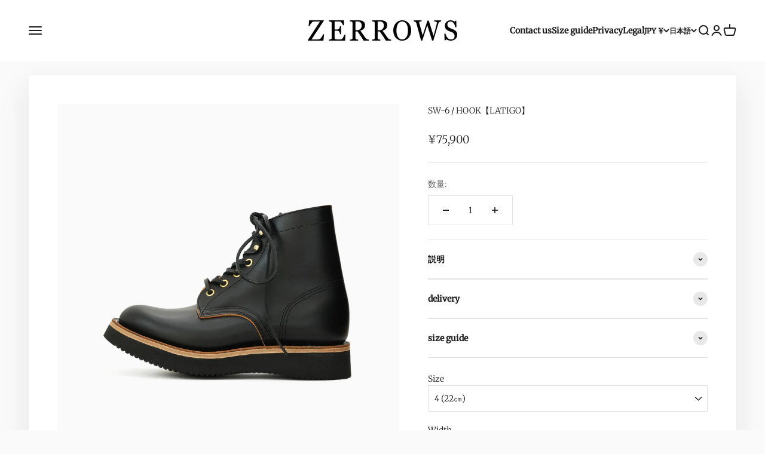

--- FILE ---
content_type: text/html; charset=utf-8
request_url: https://zerrows-onlinestore.com/products/sw-6-latigo
body_size: 36191
content:
<!doctype html>

<html lang="ja" dir="ltr">
  <head>
    <meta charset="utf-8">
    <meta name="viewport" content="width=device-width, initial-scale=1.0, height=device-height, minimum-scale=1.0, maximum-scale=1.0">
    <meta name="theme-color" content="#ffffff">

    <title>SW-6 / HOOK【LATIGO】</title><meta name="description" content="SW-66インチハイトのワークブーツSW。ホールド感の良いやや高めのハイトで足首を守りながら履き心地は軽快に。袋ベロなどの機能性も充実させた実用性の高いモデル。360 Goodyear WeltedLeather: Black LatigoHeight: 6Eyelet: BrassMidsole: SingleOutsole: Vibram #2021 Black ‐ Natural edgeWelt Stitch: White"><link rel="canonical" href="https://zerrows-onlinestore.com/products/sw-6-latigo"><link rel="preconnect" href="https://cdn.shopify.com">
    <link rel="preconnect" href="https://fonts.shopifycdn.com" crossorigin>
    <link rel="dns-prefetch" href="https://productreviews.shopifycdn.com"><link rel="preload" href="//zerrows-onlinestore.com/cdn/fonts/merriweather/merriweather_n4.349a72bc63b970a8b7f00dc33f5bda2ec52f79cc.woff2" as="font" type="font/woff2" crossorigin><link rel="preload" href="//zerrows-onlinestore.com/cdn/fonts/merriweather/merriweather_n3.8efef2c2243446146bbec5861b8d971319141ed0.woff2" as="font" type="font/woff2" crossorigin><meta property="og:type" content="product">
  <meta property="og:title" content="SW-6 / HOOK【LATIGO】">
  <meta property="product:price:amount" content="75,900">
  <meta property="product:price:currency" content="JPY">
  <meta property="product:availability" content="in stock"><meta property="og:image" content="http://zerrows-onlinestore.com/cdn/shop/files/EC_BONEAKERS_LINE_2025-0908-5_664af6af-2574-46ee-9025-f4dba6dd58a9.jpg?v=1757302275&width=2048">
  <meta property="og:image:secure_url" content="https://zerrows-onlinestore.com/cdn/shop/files/EC_BONEAKERS_LINE_2025-0908-5_664af6af-2574-46ee-9025-f4dba6dd58a9.jpg?v=1757302275&width=2048">
  <meta property="og:image:width" content="2048">
  <meta property="og:image:height" content="2048"><meta property="og:description" content="SW-66インチハイトのワークブーツSW。ホールド感の良いやや高めのハイトで足首を守りながら履き心地は軽快に。袋ベロなどの機能性も充実させた実用性の高いモデル。360 Goodyear WeltedLeather: Black LatigoHeight: 6Eyelet: BrassMidsole: SingleOutsole: Vibram #2021 Black ‐ Natural edgeWelt Stitch: White"><meta property="og:url" content="https://zerrows-onlinestore.com/products/sw-6-latigo">
<meta property="og:site_name" content="zerrows online"><meta name="twitter:card" content="summary"><meta name="twitter:title" content="SW-6 / HOOK【LATIGO】">
  <meta name="twitter:description" content="SW-66インチハイトのワークブーツSW。ホールド感の良いやや高めのハイトで足首を守りながら履き心地は軽快に。袋ベロなどの機能性も充実させた実用性の高いモデル。360 Goodyear WeltedLeather: Black LatigoHeight: 6Eyelet: BrassMidsole: SingleOutsole: Vibram #2021 Black ‐ Natural edgeWelt Stitch: White"><meta name="twitter:image" content="https://zerrows-onlinestore.com/cdn/shop/files/EC_BONEAKERS_LINE_2025-0908-5_664af6af-2574-46ee-9025-f4dba6dd58a9.jpg?crop=center&height=1200&v=1757302275&width=1200">
  <meta name="twitter:image:alt" content=""><script async crossorigin fetchpriority="high" src="/cdn/shopifycloud/importmap-polyfill/es-modules-shim.2.4.0.js"></script>
<script type="application/ld+json">{"@context":"http:\/\/schema.org\/","@id":"\/products\/sw-6-latigo#product","@type":"ProductGroup","brand":{"@type":"Brand","name":"zerrows online"},"category":"SW","description":"SW-66インチハイトのワークブーツSW。ホールド感の良いやや高めのハイトで足首を守りながら履き心地は軽快に。袋ベロなどの機能性も充実させた実用性の高いモデル。360 Goodyear WeltedLeather: Black LatigoHeight: 6Eyelet: BrassMidsole: SingleOutsole: Vibram #2021 Black ‐ Natural edgeWelt Stitch: White","hasVariant":[{"@id":"\/products\/sw-6-latigo?variant=43342776991929#variant","@type":"Product","image":"https:\/\/zerrows-onlinestore.com\/cdn\/shop\/files\/EC_BONEAKERS_LINE_2025-0908-5_664af6af-2574-46ee-9025-f4dba6dd58a9.jpg?v=1757302275\u0026width=1920","name":"SW-6 \/ HOOK【LATIGO】 - Vibram #2021 - Black \/ Black Edge","offers":{"@id":"\/products\/sw-6-latigo?variant=43342776991929#offer","@type":"Offer","availability":"http:\/\/schema.org\/InStock","price":"75900","priceCurrency":"JPY","url":"https:\/\/zerrows-onlinestore.com\/products\/sw-6-latigo?variant=43342776991929"}},{"@id":"\/products\/sw-6-latigo?variant=43342777024697#variant","@type":"Product","image":"https:\/\/zerrows-onlinestore.com\/cdn\/shop\/files\/EC_BONEAKERS_LINE_2025-0908-5_664af6af-2574-46ee-9025-f4dba6dd58a9.jpg?v=1757302275\u0026width=1920","name":"SW-6 \/ HOOK【LATIGO】 - Vibram #2021 - Black \/ Natural Edge","offers":{"@id":"\/products\/sw-6-latigo?variant=43342777024697#offer","@type":"Offer","availability":"http:\/\/schema.org\/InStock","price":"75900","priceCurrency":"JPY","url":"https:\/\/zerrows-onlinestore.com\/products\/sw-6-latigo?variant=43342777024697"}},{"@id":"\/products\/sw-6-latigo?variant=43342777057465#variant","@type":"Product","image":"https:\/\/zerrows-onlinestore.com\/cdn\/shop\/files\/EC_BONEAKERS_LINE_2025-0908-5_664af6af-2574-46ee-9025-f4dba6dd58a9.jpg?v=1757302275\u0026width=1920","name":"SW-6 \/ HOOK【LATIGO】 - Vibram #2021 - Black \/ Brown Edge","offers":{"@id":"\/products\/sw-6-latigo?variant=43342777057465#offer","@type":"Offer","availability":"http:\/\/schema.org\/InStock","price":"75900","priceCurrency":"JPY","url":"https:\/\/zerrows-onlinestore.com\/products\/sw-6-latigo?variant=43342777057465"}},{"@id":"\/products\/sw-6-latigo?variant=43908167729337#variant","@type":"Product","image":"https:\/\/zerrows-onlinestore.com\/cdn\/shop\/files\/EC_BONEAKERS_LINE_2025-0908-5_664af6af-2574-46ee-9025-f4dba6dd58a9.jpg?v=1757302275\u0026width=1920","name":"SW-6 \/ HOOK【LATIGO】 - Vibram #2021 - Beige \/ Black Edge","offers":{"@id":"\/products\/sw-6-latigo?variant=43908167729337#offer","@type":"Offer","availability":"http:\/\/schema.org\/InStock","price":"75900","priceCurrency":"JPY","url":"https:\/\/zerrows-onlinestore.com\/products\/sw-6-latigo?variant=43908167729337"}},{"@id":"\/products\/sw-6-latigo?variant=43908167762105#variant","@type":"Product","image":"https:\/\/zerrows-onlinestore.com\/cdn\/shop\/files\/EC_BONEAKERS_LINE_2025-0908-5_664af6af-2574-46ee-9025-f4dba6dd58a9.jpg?v=1757302275\u0026width=1920","name":"SW-6 \/ HOOK【LATIGO】 - Vibram #2021 - Beige \/ Natural Edge","offers":{"@id":"\/products\/sw-6-latigo?variant=43908167762105#offer","@type":"Offer","availability":"http:\/\/schema.org\/InStock","price":"75900","priceCurrency":"JPY","url":"https:\/\/zerrows-onlinestore.com\/products\/sw-6-latigo?variant=43908167762105"}},{"@id":"\/products\/sw-6-latigo?variant=43908167794873#variant","@type":"Product","image":"https:\/\/zerrows-onlinestore.com\/cdn\/shop\/files\/EC_BONEAKERS_LINE_2025-0908-5_664af6af-2574-46ee-9025-f4dba6dd58a9.jpg?v=1757302275\u0026width=1920","name":"SW-6 \/ HOOK【LATIGO】 - Vibram #2021 - Beige \/ Brown Edge","offers":{"@id":"\/products\/sw-6-latigo?variant=43908167794873#offer","@type":"Offer","availability":"http:\/\/schema.org\/InStock","price":"75900","priceCurrency":"JPY","url":"https:\/\/zerrows-onlinestore.com\/products\/sw-6-latigo?variant=43908167794873"}},{"@id":"\/products\/sw-6-latigo?variant=43342777090233#variant","@type":"Product","image":"https:\/\/zerrows-onlinestore.com\/cdn\/shop\/files\/EC_BONEAKERS_LINE_2025-0908-5_664af6af-2574-46ee-9025-f4dba6dd58a9.jpg?v=1757302275\u0026width=1920","name":"SW-6 \/ HOOK【LATIGO】 - Vibram #700 - ¥2000 \/ Black Edge","offers":{"@id":"\/products\/sw-6-latigo?variant=43342777090233#offer","@type":"Offer","availability":"http:\/\/schema.org\/InStock","price":"78100","priceCurrency":"JPY","url":"https:\/\/zerrows-onlinestore.com\/products\/sw-6-latigo?variant=43342777090233"}},{"@id":"\/products\/sw-6-latigo?variant=43342777123001#variant","@type":"Product","image":"https:\/\/zerrows-onlinestore.com\/cdn\/shop\/files\/EC_BONEAKERS_LINE_2025-0908-5_664af6af-2574-46ee-9025-f4dba6dd58a9.jpg?v=1757302275\u0026width=1920","name":"SW-6 \/ HOOK【LATIGO】 - Vibram #700 - ¥2000 \/ Natural Edge","offers":{"@id":"\/products\/sw-6-latigo?variant=43342777123001#offer","@type":"Offer","availability":"http:\/\/schema.org\/InStock","price":"78100","priceCurrency":"JPY","url":"https:\/\/zerrows-onlinestore.com\/products\/sw-6-latigo?variant=43342777123001"}},{"@id":"\/products\/sw-6-latigo?variant=43342777155769#variant","@type":"Product","image":"https:\/\/zerrows-onlinestore.com\/cdn\/shop\/files\/EC_BONEAKERS_LINE_2025-0908-5_664af6af-2574-46ee-9025-f4dba6dd58a9.jpg?v=1757302275\u0026width=1920","name":"SW-6 \/ HOOK【LATIGO】 - Vibram #700 - ¥2000 \/ Brown Edge","offers":{"@id":"\/products\/sw-6-latigo?variant=43342777155769#offer","@type":"Offer","availability":"http:\/\/schema.org\/InStock","price":"78100","priceCurrency":"JPY","url":"https:\/\/zerrows-onlinestore.com\/products\/sw-6-latigo?variant=43342777155769"}}],"name":"SW-6 \/ HOOK【LATIGO】","productGroupID":"7603948650681","url":"https:\/\/zerrows-onlinestore.com\/products\/sw-6-latigo"}</script><script type="application/ld+json">
  {
    "@context": "https://schema.org",
    "@type": "BreadcrumbList",
    "itemListElement": [{
        "@type": "ListItem",
        "position": 1,
        "name": "ホーム",
        "item": "https://zerrows-onlinestore.com"
      },{
            "@type": "ListItem",
            "position": 2,
            "name": "SW-6 \/ HOOK【LATIGO】",
            "item": "https://zerrows-onlinestore.com/products/sw-6-latigo"
          }]
  }
</script><style>/* Typography (heading) */
  @font-face {
  font-family: Merriweather;
  font-weight: 400;
  font-style: normal;
  font-display: fallback;
  src: url("//zerrows-onlinestore.com/cdn/fonts/merriweather/merriweather_n4.349a72bc63b970a8b7f00dc33f5bda2ec52f79cc.woff2") format("woff2"),
       url("//zerrows-onlinestore.com/cdn/fonts/merriweather/merriweather_n4.5a396c75a89c25b516c9d3cb026490795288d821.woff") format("woff");
}

@font-face {
  font-family: Merriweather;
  font-weight: 400;
  font-style: italic;
  font-display: fallback;
  src: url("//zerrows-onlinestore.com/cdn/fonts/merriweather/merriweather_i4.f5b9cf70acd5cd4d838a0ca60bf8178b62cb1301.woff2") format("woff2"),
       url("//zerrows-onlinestore.com/cdn/fonts/merriweather/merriweather_i4.946cfa27ccfc2ba1850f3e8d4115a49e1be34578.woff") format("woff");
}

/* Typography (body) */
  @font-face {
  font-family: Merriweather;
  font-weight: 300;
  font-style: normal;
  font-display: fallback;
  src: url("//zerrows-onlinestore.com/cdn/fonts/merriweather/merriweather_n3.8efef2c2243446146bbec5861b8d971319141ed0.woff2") format("woff2"),
       url("//zerrows-onlinestore.com/cdn/fonts/merriweather/merriweather_n3.7c74617d1442a7324436bf598f2e8d3f9a77c046.woff") format("woff");
}

@font-face {
  font-family: Merriweather;
  font-weight: 300;
  font-style: italic;
  font-display: fallback;
  src: url("//zerrows-onlinestore.com/cdn/fonts/merriweather/merriweather_i3.e75c82fc9e91549a48f2e513ee828317d5e50233.woff2") format("woff2"),
       url("//zerrows-onlinestore.com/cdn/fonts/merriweather/merriweather_i3.13be80b3085ab27248a13b241ba8c495ad20210a.woff") format("woff");
}

@font-face {
  font-family: Merriweather;
  font-weight: 400;
  font-style: normal;
  font-display: fallback;
  src: url("//zerrows-onlinestore.com/cdn/fonts/merriweather/merriweather_n4.349a72bc63b970a8b7f00dc33f5bda2ec52f79cc.woff2") format("woff2"),
       url("//zerrows-onlinestore.com/cdn/fonts/merriweather/merriweather_n4.5a396c75a89c25b516c9d3cb026490795288d821.woff") format("woff");
}

@font-face {
  font-family: Merriweather;
  font-weight: 400;
  font-style: italic;
  font-display: fallback;
  src: url("//zerrows-onlinestore.com/cdn/fonts/merriweather/merriweather_i4.f5b9cf70acd5cd4d838a0ca60bf8178b62cb1301.woff2") format("woff2"),
       url("//zerrows-onlinestore.com/cdn/fonts/merriweather/merriweather_i4.946cfa27ccfc2ba1850f3e8d4115a49e1be34578.woff") format("woff");
}

:root {
    /**
     * ---------------------------------------------------------------------
     * SPACING VARIABLES
     *
     * We are using a spacing inspired from frameworks like Tailwind CSS.
     * ---------------------------------------------------------------------
     */
    --spacing-0-5: 0.125rem; /* 2px */
    --spacing-1: 0.25rem; /* 4px */
    --spacing-1-5: 0.375rem; /* 6px */
    --spacing-2: 0.5rem; /* 8px */
    --spacing-2-5: 0.625rem; /* 10px */
    --spacing-3: 0.75rem; /* 12px */
    --spacing-3-5: 0.875rem; /* 14px */
    --spacing-4: 1rem; /* 16px */
    --spacing-4-5: 1.125rem; /* 18px */
    --spacing-5: 1.25rem; /* 20px */
    --spacing-5-5: 1.375rem; /* 22px */
    --spacing-6: 1.5rem; /* 24px */
    --spacing-6-5: 1.625rem; /* 26px */
    --spacing-7: 1.75rem; /* 28px */
    --spacing-7-5: 1.875rem; /* 30px */
    --spacing-8: 2rem; /* 32px */
    --spacing-8-5: 2.125rem; /* 34px */
    --spacing-9: 2.25rem; /* 36px */
    --spacing-9-5: 2.375rem; /* 38px */
    --spacing-10: 2.5rem; /* 40px */
    --spacing-11: 2.75rem; /* 44px */
    --spacing-12: 3rem; /* 48px */
    --spacing-14: 3.5rem; /* 56px */
    --spacing-16: 4rem; /* 64px */
    --spacing-18: 4.5rem; /* 72px */
    --spacing-20: 5rem; /* 80px */
    --spacing-24: 6rem; /* 96px */
    --spacing-28: 7rem; /* 112px */
    --spacing-32: 8rem; /* 128px */
    --spacing-36: 9rem; /* 144px */
    --spacing-40: 10rem; /* 160px */
    --spacing-44: 11rem; /* 176px */
    --spacing-48: 12rem; /* 192px */
    --spacing-52: 13rem; /* 208px */
    --spacing-56: 14rem; /* 224px */
    --spacing-60: 15rem; /* 240px */
    --spacing-64: 16rem; /* 256px */
    --spacing-72: 18rem; /* 288px */
    --spacing-80: 20rem; /* 320px */
    --spacing-96: 24rem; /* 384px */

    /* Container */
    --container-max-width: 1500px;
    --container-narrow-max-width: 1250px;
    --container-gutter: var(--spacing-5);
    --section-outer-spacing-block: var(--spacing-12);
    --section-inner-max-spacing-block: var(--spacing-10);
    --section-inner-spacing-inline: var(--container-gutter);
    --section-stack-spacing-block: var(--spacing-8);

    /* Grid gutter */
    --grid-gutter: var(--spacing-5);

    /* Product list settings */
    --product-list-row-gap: var(--spacing-8);
    --product-list-column-gap: var(--grid-gutter);

    /* Form settings */
    --input-gap: var(--spacing-2);
    --input-height: 2.625rem;
    --input-padding-inline: var(--spacing-4);

    /* Other sizes */
    --sticky-area-height: calc(var(--sticky-announcement-bar-enabled, 0) * var(--announcement-bar-height, 0px) + var(--sticky-header-enabled, 0) * var(--header-height, 0px));

    /* RTL support */
    --transform-logical-flip: 1;
    --transform-origin-start: left;
    --transform-origin-end: right;

    /**
     * ---------------------------------------------------------------------
     * TYPOGRAPHY
     * ---------------------------------------------------------------------
     */

    /* Font properties */
    --heading-font-family: Merriweather, serif;
    --heading-font-weight: 400;
    --heading-font-style: normal;
    --heading-text-transform: normal;
    --heading-letter-spacing: 0.06em;
    --text-font-family: Merriweather, serif;
    --text-font-weight: 300;
    --text-font-style: normal;
    --text-letter-spacing: 0.0em;

    /* Font sizes */
    --text-h0: 2.5rem;
    --text-h1: 1.75rem;
    --text-h2: 1.5rem;
    --text-h3: 1.375rem;
    --text-h4: 1.125rem;
    --text-h5: 1.125rem;
    --text-h6: 1rem;
    --text-xs: 0.625rem;
    --text-sm: 0.6875rem;
    --text-base: 0.75rem;
    --text-lg: 1.0rem;

    /**
     * ---------------------------------------------------------------------
     * COLORS
     * ---------------------------------------------------------------------
     */

    /* Color settings */--accent: 26 26 26;
    --text-primary: 26 26 26;
    --background-primary: 250 250 250;
    --dialog-background: 255 255 255;
    --border-color: var(--text-color, var(--text-primary)) / 0.12;

    /* Button colors */
    --button-background-primary: 26 26 26;
    --button-text-primary: 255 255 255;
    --button-background-secondary: 240 196 23;
    --button-text-secondary: 26 26 26;

    /* Status colors */
    --success-background: 224 244 232;
    --success-text: 0 163 65;
    --warning-background: 255 246 233;
    --warning-text: 255 183 74;
    --error-background: 254 231 231;
    --error-text: 248 58 58;

    /* Product colors */
    --on-sale-text: 248 58 58;
    --on-sale-badge-background: 248 58 58;
    --on-sale-badge-text: 255 255 255;
    --sold-out-badge-background: 0 0 0;
    --sold-out-badge-text: 255 255 255;
    --primary-badge-background: 128 60 238;
    --primary-badge-text: 255 255 255;
    --star-color: 255 183 74;
    --product-card-background: 250 250 250;
    --product-card-text: 26 26 26;

    /* Header colors */
    --header-background: 255 255 255;
    --header-text: 26 26 26;

    /* Footer colors */
    --footer-background: 250 250 250;
    --footer-text: 26 26 26;

    /* Rounded variables (used for border radius) */
    --rounded-xs: 0.25rem;
    --rounded-sm: 0.0625rem;
    --rounded: 0.125rem;
    --rounded-lg: 0.25rem;
    --rounded-full: 9999px;

    --rounded-button: 0.0rem;
    --rounded-input: 0.0rem;

    /* Box shadow */
    --shadow-sm: 0 2px 8px rgb(var(--text-primary) / 0.1);
    --shadow: 0 5px 15px rgb(var(--text-primary) / 0.1);
    --shadow-md: 0 5px 30px rgb(var(--text-primary) / 0.1);
    --shadow-block: 0px 18px 50px rgb(var(--text-primary) / 0.1);

    /**
     * ---------------------------------------------------------------------
     * OTHER
     * ---------------------------------------------------------------------
     */

    --stagger-products-reveal-opacity: 0;
    --cursor-close-svg-url: url(//zerrows-onlinestore.com/cdn/shop/t/17/assets/cursor-close.svg?v=147174565022153725511749891101);
    --cursor-zoom-in-svg-url: url(//zerrows-onlinestore.com/cdn/shop/t/17/assets/cursor-zoom-in.svg?v=154953035094101115921749891101);
    --cursor-zoom-out-svg-url: url(//zerrows-onlinestore.com/cdn/shop/t/17/assets/cursor-zoom-out.svg?v=16155520337305705181749891101);
    --checkmark-svg-url: url(//zerrows-onlinestore.com/cdn/shop/t/17/assets/checkmark.svg?v=77552481021870063511749891101);
  }

  [dir="rtl"]:root {
    /* RTL support */
    --transform-logical-flip: -1;
    --transform-origin-start: right;
    --transform-origin-end: left;
  }

  @media screen and (min-width: 700px) {
    :root {
      /* Typography (font size) */
      --text-h0: 3.25rem;
      --text-h1: 2.25rem;
      --text-h2: 1.75rem;
      --text-h3: 1.625rem;
      --text-h4: 1.25rem;
      --text-h5: 1.25rem;
      --text-h6: 1.125rem;

      --text-xs: 0.6875rem;
      --text-sm: 0.75rem;
      --text-base: 0.875rem;
      --text-lg: 1.125rem;

      /* Spacing */
      --container-gutter: 2rem;
      --section-outer-spacing-block: var(--spacing-16);
      --section-inner-max-spacing-block: var(--spacing-12);
      --section-inner-spacing-inline: var(--spacing-12);
      --section-stack-spacing-block: var(--spacing-12);

      /* Grid gutter */
      --grid-gutter: var(--spacing-6);

      /* Product list settings */
      --product-list-row-gap: var(--spacing-12);

      /* Form settings */
      --input-gap: 1rem;
      --input-height: 3.125rem;
      --input-padding-inline: var(--spacing-5);
    }
  }

  @media screen and (min-width: 1000px) {
    :root {
      /* Spacing settings */
      --container-gutter: var(--spacing-12);
      --section-outer-spacing-block: var(--spacing-18);
      --section-inner-max-spacing-block: var(--spacing-16);
      --section-inner-spacing-inline: var(--spacing-16);
      --section-stack-spacing-block: var(--spacing-12);
    }
  }

  @media screen and (min-width: 1150px) {
    :root {
      /* Spacing settings */
      --container-gutter: var(--spacing-12);
      --section-outer-spacing-block: var(--spacing-20);
      --section-inner-max-spacing-block: var(--spacing-16);
      --section-inner-spacing-inline: var(--spacing-16);
      --section-stack-spacing-block: var(--spacing-12);
    }
  }

  @media screen and (min-width: 1400px) {
    :root {
      /* Typography (font size) */
      --text-h0: 4rem;
      --text-h1: 3rem;
      --text-h2: 2.5rem;
      --text-h3: 1.75rem;
      --text-h4: 1.5rem;
      --text-h5: 1.25rem;
      --text-h6: 1.25rem;

      --section-outer-spacing-block: var(--spacing-24);
      --section-inner-max-spacing-block: var(--spacing-18);
      --section-inner-spacing-inline: var(--spacing-18);
    }
  }

  @media screen and (min-width: 1600px) {
    :root {
      --section-outer-spacing-block: var(--spacing-24);
      --section-inner-max-spacing-block: var(--spacing-20);
      --section-inner-spacing-inline: var(--spacing-20);
    }
  }

  /**
   * ---------------------------------------------------------------------
   * LIQUID DEPENDANT CSS
   *
   * Our main CSS is Liquid free, but some very specific features depend on
   * theme settings, so we have them here
   * ---------------------------------------------------------------------
   */@media screen and (pointer: fine) {
        .button:not([disabled]):hover, .btn:not([disabled]):hover, .shopify-payment-button__button--unbranded:not([disabled]):hover {
          --button-background-opacity: 0.85;
        }

        .button--subdued:not([disabled]):hover {
          --button-background: var(--text-color) / .05 !important;
        }
      }</style><script>
  // This allows to expose several variables to the global scope, to be used in scripts
  window.themeVariables = {
    settings: {
      showPageTransition: null,
      staggerProductsApparition: true,
      reduceDrawerAnimation: false,
      reduceMenuAnimation: false,
      headingApparition: "split_fade",
      pageType: "product",
      moneyFormat: "¥{{amount_no_decimals}}",
      moneyWithCurrencyFormat: "¥{{amount_no_decimals}} JPY",
      currencyCodeEnabled: false,
      cartType: "popover",
      showDiscount: true,
      discountMode: "percentage",
      pageBackground: "#fafafa",
      textColor: "#1a1a1a"
    },

    strings: {
      accessibilityClose: "閉める",
      accessibilityNext: "次へ",
      accessibilityPrevious: "前へ",
      closeGallery: "閉じる",
      zoomGallery: "ズームイン",
      errorGallery: "画像を表示できません",
      searchNoResults: "結果は見つかりませんでした",
      addOrderNote: "注文メモの追加",
      editOrderNote: "注文メモの編集すす",
      shippingEstimatorNoResults: "申し訳ありませんが、お客様のご住所への発送は現在行っておりません",
      shippingEstimatorOneResult: "お客様のご住所には1つの配送料金が適用されます:",
      shippingEstimatorMultipleResults: "お客様のご住所に合わせて、複数の配送料金が選択できます:",
      shippingEstimatorError: "配送料金の取得中に1つ以上のエラーが発生しました:"
    },

    breakpoints: {
      'sm': 'screen and (min-width: 700px)',
      'md': 'screen and (min-width: 1000px)',
      'lg': 'screen and (min-width: 1150px)',
      'xl': 'screen and (min-width: 1400px)',

      'sm-max': 'screen and (max-width: 699px)',
      'md-max': 'screen and (max-width: 999px)',
      'lg-max': 'screen and (max-width: 1149px)',
      'xl-max': 'screen and (max-width: 1399px)'
    }
  };

  // For detecting native share
  document.documentElement.classList.add(`native-share--${navigator.share ? 'enabled' : 'disabled'}`);// We save the product ID in local storage to be eventually used for recently viewed section
    try {
      const recentlyViewedProducts = new Set(JSON.parse(localStorage.getItem('theme:recently-viewed-products') || '[]'));

      recentlyViewedProducts.delete(7603948650681); // Delete first to re-move the product
      recentlyViewedProducts.add(7603948650681);

      localStorage.setItem('theme:recently-viewed-products', JSON.stringify(Array.from(recentlyViewedProducts.values()).reverse()));
    } catch (e) {
      // Safari in private mode does not allow setting item, we silently fail
    }</script><script type="importmap">{
        "imports": {
          "vendor": "//zerrows-onlinestore.com/cdn/shop/t/17/assets/vendor.min.js?v=166563502121812900551749891075",
          "theme": "//zerrows-onlinestore.com/cdn/shop/t/17/assets/theme.js?v=13159901232634706651749891075",
          "photoswipe": "//zerrows-onlinestore.com/cdn/shop/t/17/assets/photoswipe.min.js?v=13374349288281597431749891075"
        }
      }
    </script>

    <script type="module" src="//zerrows-onlinestore.com/cdn/shop/t/17/assets/vendor.min.js?v=166563502121812900551749891075"></script>
    <script type="module" src="//zerrows-onlinestore.com/cdn/shop/t/17/assets/theme.js?v=13159901232634706651749891075"></script>

    <script>window.performance && window.performance.mark && window.performance.mark('shopify.content_for_header.start');</script><meta id="shopify-digital-wallet" name="shopify-digital-wallet" content="/40522121376/digital_wallets/dialog">
<meta name="shopify-checkout-api-token" content="4a567f9c10c94d56e9aeb01754020aba">
<meta id="in-context-paypal-metadata" data-shop-id="40522121376" data-venmo-supported="false" data-environment="production" data-locale="ja_JP" data-paypal-v4="true" data-currency="JPY">
<link rel="alternate" hreflang="x-default" href="https://zerrows-onlinestore.com/products/sw-6-latigo">
<link rel="alternate" hreflang="ja" href="https://zerrows-onlinestore.com/products/sw-6-latigo">
<link rel="alternate" hreflang="en" href="https://zerrows-onlinestore.com/en/products/sw-6-latigo">
<link rel="alternate" type="application/json+oembed" href="https://zerrows-onlinestore.com/products/sw-6-latigo.oembed">
<script async="async" src="/checkouts/internal/preloads.js?locale=ja-JP"></script>
<link rel="preconnect" href="https://shop.app" crossorigin="anonymous">
<script async="async" src="https://shop.app/checkouts/internal/preloads.js?locale=ja-JP&shop_id=40522121376" crossorigin="anonymous"></script>
<script id="apple-pay-shop-capabilities" type="application/json">{"shopId":40522121376,"countryCode":"JP","currencyCode":"JPY","merchantCapabilities":["supports3DS"],"merchantId":"gid:\/\/shopify\/Shop\/40522121376","merchantName":"zerrows online","requiredBillingContactFields":["postalAddress","email","phone"],"requiredShippingContactFields":["postalAddress","email","phone"],"shippingType":"shipping","supportedNetworks":["visa","masterCard","amex","jcb","discover"],"total":{"type":"pending","label":"zerrows online","amount":"1.00"},"shopifyPaymentsEnabled":true,"supportsSubscriptions":true}</script>
<script id="shopify-features" type="application/json">{"accessToken":"4a567f9c10c94d56e9aeb01754020aba","betas":["rich-media-storefront-analytics"],"domain":"zerrows-onlinestore.com","predictiveSearch":false,"shopId":40522121376,"locale":"ja"}</script>
<script>var Shopify = Shopify || {};
Shopify.shop = "zerrows.myshopify.com";
Shopify.locale = "ja";
Shopify.currency = {"active":"JPY","rate":"1.0"};
Shopify.country = "JP";
Shopify.theme = {"name":"Impactの更新されたコピーの更新されたコピーの更新されたコピー","id":144781279417,"schema_name":"Impact","schema_version":"6.8.0","theme_store_id":1190,"role":"main"};
Shopify.theme.handle = "null";
Shopify.theme.style = {"id":null,"handle":null};
Shopify.cdnHost = "zerrows-onlinestore.com/cdn";
Shopify.routes = Shopify.routes || {};
Shopify.routes.root = "/";</script>
<script type="module">!function(o){(o.Shopify=o.Shopify||{}).modules=!0}(window);</script>
<script>!function(o){function n(){var o=[];function n(){o.push(Array.prototype.slice.apply(arguments))}return n.q=o,n}var t=o.Shopify=o.Shopify||{};t.loadFeatures=n(),t.autoloadFeatures=n()}(window);</script>
<script>
  window.ShopifyPay = window.ShopifyPay || {};
  window.ShopifyPay.apiHost = "shop.app\/pay";
  window.ShopifyPay.redirectState = null;
</script>
<script id="shop-js-analytics" type="application/json">{"pageType":"product"}</script>
<script defer="defer" async type="module" src="//zerrows-onlinestore.com/cdn/shopifycloud/shop-js/modules/v2/client.init-shop-cart-sync_CSE-8ASR.ja.esm.js"></script>
<script defer="defer" async type="module" src="//zerrows-onlinestore.com/cdn/shopifycloud/shop-js/modules/v2/chunk.common_DDD8GOhs.esm.js"></script>
<script defer="defer" async type="module" src="//zerrows-onlinestore.com/cdn/shopifycloud/shop-js/modules/v2/chunk.modal_B6JNj9sU.esm.js"></script>
<script type="module">
  await import("//zerrows-onlinestore.com/cdn/shopifycloud/shop-js/modules/v2/client.init-shop-cart-sync_CSE-8ASR.ja.esm.js");
await import("//zerrows-onlinestore.com/cdn/shopifycloud/shop-js/modules/v2/chunk.common_DDD8GOhs.esm.js");
await import("//zerrows-onlinestore.com/cdn/shopifycloud/shop-js/modules/v2/chunk.modal_B6JNj9sU.esm.js");

  window.Shopify.SignInWithShop?.initShopCartSync?.({"fedCMEnabled":true,"windoidEnabled":true});

</script>
<script>
  window.Shopify = window.Shopify || {};
  if (!window.Shopify.featureAssets) window.Shopify.featureAssets = {};
  window.Shopify.featureAssets['shop-js'] = {"shop-cart-sync":["modules/v2/client.shop-cart-sync_BCoLmxl3.ja.esm.js","modules/v2/chunk.common_DDD8GOhs.esm.js","modules/v2/chunk.modal_B6JNj9sU.esm.js"],"init-fed-cm":["modules/v2/client.init-fed-cm_BUzkuSqB.ja.esm.js","modules/v2/chunk.common_DDD8GOhs.esm.js","modules/v2/chunk.modal_B6JNj9sU.esm.js"],"init-shop-email-lookup-coordinator":["modules/v2/client.init-shop-email-lookup-coordinator_BW32axq4.ja.esm.js","modules/v2/chunk.common_DDD8GOhs.esm.js","modules/v2/chunk.modal_B6JNj9sU.esm.js"],"init-windoid":["modules/v2/client.init-windoid_BvNGLRkF.ja.esm.js","modules/v2/chunk.common_DDD8GOhs.esm.js","modules/v2/chunk.modal_B6JNj9sU.esm.js"],"shop-button":["modules/v2/client.shop-button_CH0XKSrs.ja.esm.js","modules/v2/chunk.common_DDD8GOhs.esm.js","modules/v2/chunk.modal_B6JNj9sU.esm.js"],"shop-cash-offers":["modules/v2/client.shop-cash-offers_DjoQtMHe.ja.esm.js","modules/v2/chunk.common_DDD8GOhs.esm.js","modules/v2/chunk.modal_B6JNj9sU.esm.js"],"shop-toast-manager":["modules/v2/client.shop-toast-manager_B8NLGr5M.ja.esm.js","modules/v2/chunk.common_DDD8GOhs.esm.js","modules/v2/chunk.modal_B6JNj9sU.esm.js"],"init-shop-cart-sync":["modules/v2/client.init-shop-cart-sync_CSE-8ASR.ja.esm.js","modules/v2/chunk.common_DDD8GOhs.esm.js","modules/v2/chunk.modal_B6JNj9sU.esm.js"],"init-customer-accounts-sign-up":["modules/v2/client.init-customer-accounts-sign-up_C-LwrDE-.ja.esm.js","modules/v2/client.shop-login-button_D0X6bVTm.ja.esm.js","modules/v2/chunk.common_DDD8GOhs.esm.js","modules/v2/chunk.modal_B6JNj9sU.esm.js"],"pay-button":["modules/v2/client.pay-button_imCDqct4.ja.esm.js","modules/v2/chunk.common_DDD8GOhs.esm.js","modules/v2/chunk.modal_B6JNj9sU.esm.js"],"init-customer-accounts":["modules/v2/client.init-customer-accounts_CxIJyI-K.ja.esm.js","modules/v2/client.shop-login-button_D0X6bVTm.ja.esm.js","modules/v2/chunk.common_DDD8GOhs.esm.js","modules/v2/chunk.modal_B6JNj9sU.esm.js"],"avatar":["modules/v2/client.avatar_BTnouDA3.ja.esm.js"],"init-shop-for-new-customer-accounts":["modules/v2/client.init-shop-for-new-customer-accounts_DRBL7B82.ja.esm.js","modules/v2/client.shop-login-button_D0X6bVTm.ja.esm.js","modules/v2/chunk.common_DDD8GOhs.esm.js","modules/v2/chunk.modal_B6JNj9sU.esm.js"],"shop-follow-button":["modules/v2/client.shop-follow-button_D610YzXR.ja.esm.js","modules/v2/chunk.common_DDD8GOhs.esm.js","modules/v2/chunk.modal_B6JNj9sU.esm.js"],"checkout-modal":["modules/v2/client.checkout-modal_NhzDspE5.ja.esm.js","modules/v2/chunk.common_DDD8GOhs.esm.js","modules/v2/chunk.modal_B6JNj9sU.esm.js"],"shop-login-button":["modules/v2/client.shop-login-button_D0X6bVTm.ja.esm.js","modules/v2/chunk.common_DDD8GOhs.esm.js","modules/v2/chunk.modal_B6JNj9sU.esm.js"],"lead-capture":["modules/v2/client.lead-capture_pLpCOlEn.ja.esm.js","modules/v2/chunk.common_DDD8GOhs.esm.js","modules/v2/chunk.modal_B6JNj9sU.esm.js"],"shop-login":["modules/v2/client.shop-login_DiHM-Diw.ja.esm.js","modules/v2/chunk.common_DDD8GOhs.esm.js","modules/v2/chunk.modal_B6JNj9sU.esm.js"],"payment-terms":["modules/v2/client.payment-terms_BdLTgEH_.ja.esm.js","modules/v2/chunk.common_DDD8GOhs.esm.js","modules/v2/chunk.modal_B6JNj9sU.esm.js"]};
</script>
<script>(function() {
  var isLoaded = false;
  function asyncLoad() {
    if (isLoaded) return;
    isLoaded = true;
    var urls = ["\/\/d1liekpayvooaz.cloudfront.net\/apps\/customizery\/customizery.js?shop=zerrows.myshopify.com"];
    for (var i = 0; i < urls.length; i++) {
      var s = document.createElement('script');
      s.type = 'text/javascript';
      s.async = true;
      s.src = urls[i];
      var x = document.getElementsByTagName('script')[0];
      x.parentNode.insertBefore(s, x);
    }
  };
  if(window.attachEvent) {
    window.attachEvent('onload', asyncLoad);
  } else {
    window.addEventListener('load', asyncLoad, false);
  }
})();</script>
<script id="__st">var __st={"a":40522121376,"offset":32400,"reqid":"6dc0743d-3bdb-42f2-a08c-498e8222d401-1769760097","pageurl":"zerrows-onlinestore.com\/products\/sw-6-latigo","u":"4223209c4aad","p":"product","rtyp":"product","rid":7603948650681};</script>
<script>window.ShopifyPaypalV4VisibilityTracking = true;</script>
<script id="captcha-bootstrap">!function(){'use strict';const t='contact',e='account',n='new_comment',o=[[t,t],['blogs',n],['comments',n],[t,'customer']],c=[[e,'customer_login'],[e,'guest_login'],[e,'recover_customer_password'],[e,'create_customer']],r=t=>t.map((([t,e])=>`form[action*='/${t}']:not([data-nocaptcha='true']) input[name='form_type'][value='${e}']`)).join(','),a=t=>()=>t?[...document.querySelectorAll(t)].map((t=>t.form)):[];function s(){const t=[...o],e=r(t);return a(e)}const i='password',u='form_key',d=['recaptcha-v3-token','g-recaptcha-response','h-captcha-response',i],f=()=>{try{return window.sessionStorage}catch{return}},m='__shopify_v',_=t=>t.elements[u];function p(t,e,n=!1){try{const o=window.sessionStorage,c=JSON.parse(o.getItem(e)),{data:r}=function(t){const{data:e,action:n}=t;return t[m]||n?{data:e,action:n}:{data:t,action:n}}(c);for(const[e,n]of Object.entries(r))t.elements[e]&&(t.elements[e].value=n);n&&o.removeItem(e)}catch(o){console.error('form repopulation failed',{error:o})}}const l='form_type',E='cptcha';function T(t){t.dataset[E]=!0}const w=window,h=w.document,L='Shopify',v='ce_forms',y='captcha';let A=!1;((t,e)=>{const n=(g='f06e6c50-85a8-45c8-87d0-21a2b65856fe',I='https://cdn.shopify.com/shopifycloud/storefront-forms-hcaptcha/ce_storefront_forms_captcha_hcaptcha.v1.5.2.iife.js',D={infoText:'hCaptchaによる保護',privacyText:'プライバシー',termsText:'利用規約'},(t,e,n)=>{const o=w[L][v],c=o.bindForm;if(c)return c(t,g,e,D).then(n);var r;o.q.push([[t,g,e,D],n]),r=I,A||(h.body.append(Object.assign(h.createElement('script'),{id:'captcha-provider',async:!0,src:r})),A=!0)});var g,I,D;w[L]=w[L]||{},w[L][v]=w[L][v]||{},w[L][v].q=[],w[L][y]=w[L][y]||{},w[L][y].protect=function(t,e){n(t,void 0,e),T(t)},Object.freeze(w[L][y]),function(t,e,n,w,h,L){const[v,y,A,g]=function(t,e,n){const i=e?o:[],u=t?c:[],d=[...i,...u],f=r(d),m=r(i),_=r(d.filter((([t,e])=>n.includes(e))));return[a(f),a(m),a(_),s()]}(w,h,L),I=t=>{const e=t.target;return e instanceof HTMLFormElement?e:e&&e.form},D=t=>v().includes(t);t.addEventListener('submit',(t=>{const e=I(t);if(!e)return;const n=D(e)&&!e.dataset.hcaptchaBound&&!e.dataset.recaptchaBound,o=_(e),c=g().includes(e)&&(!o||!o.value);(n||c)&&t.preventDefault(),c&&!n&&(function(t){try{if(!f())return;!function(t){const e=f();if(!e)return;const n=_(t);if(!n)return;const o=n.value;o&&e.removeItem(o)}(t);const e=Array.from(Array(32),(()=>Math.random().toString(36)[2])).join('');!function(t,e){_(t)||t.append(Object.assign(document.createElement('input'),{type:'hidden',name:u})),t.elements[u].value=e}(t,e),function(t,e){const n=f();if(!n)return;const o=[...t.querySelectorAll(`input[type='${i}']`)].map((({name:t})=>t)),c=[...d,...o],r={};for(const[a,s]of new FormData(t).entries())c.includes(a)||(r[a]=s);n.setItem(e,JSON.stringify({[m]:1,action:t.action,data:r}))}(t,e)}catch(e){console.error('failed to persist form',e)}}(e),e.submit())}));const S=(t,e)=>{t&&!t.dataset[E]&&(n(t,e.some((e=>e===t))),T(t))};for(const o of['focusin','change'])t.addEventListener(o,(t=>{const e=I(t);D(e)&&S(e,y())}));const B=e.get('form_key'),M=e.get(l),P=B&&M;t.addEventListener('DOMContentLoaded',(()=>{const t=y();if(P)for(const e of t)e.elements[l].value===M&&p(e,B);[...new Set([...A(),...v().filter((t=>'true'===t.dataset.shopifyCaptcha))])].forEach((e=>S(e,t)))}))}(h,new URLSearchParams(w.location.search),n,t,e,['guest_login'])})(!0,!0)}();</script>
<script integrity="sha256-4kQ18oKyAcykRKYeNunJcIwy7WH5gtpwJnB7kiuLZ1E=" data-source-attribution="shopify.loadfeatures" defer="defer" src="//zerrows-onlinestore.com/cdn/shopifycloud/storefront/assets/storefront/load_feature-a0a9edcb.js" crossorigin="anonymous"></script>
<script crossorigin="anonymous" defer="defer" src="//zerrows-onlinestore.com/cdn/shopifycloud/storefront/assets/shopify_pay/storefront-65b4c6d7.js?v=20250812"></script>
<script data-source-attribution="shopify.dynamic_checkout.dynamic.init">var Shopify=Shopify||{};Shopify.PaymentButton=Shopify.PaymentButton||{isStorefrontPortableWallets:!0,init:function(){window.Shopify.PaymentButton.init=function(){};var t=document.createElement("script");t.src="https://zerrows-onlinestore.com/cdn/shopifycloud/portable-wallets/latest/portable-wallets.ja.js",t.type="module",document.head.appendChild(t)}};
</script>
<script data-source-attribution="shopify.dynamic_checkout.buyer_consent">
  function portableWalletsHideBuyerConsent(e){var t=document.getElementById("shopify-buyer-consent"),n=document.getElementById("shopify-subscription-policy-button");t&&n&&(t.classList.add("hidden"),t.setAttribute("aria-hidden","true"),n.removeEventListener("click",e))}function portableWalletsShowBuyerConsent(e){var t=document.getElementById("shopify-buyer-consent"),n=document.getElementById("shopify-subscription-policy-button");t&&n&&(t.classList.remove("hidden"),t.removeAttribute("aria-hidden"),n.addEventListener("click",e))}window.Shopify?.PaymentButton&&(window.Shopify.PaymentButton.hideBuyerConsent=portableWalletsHideBuyerConsent,window.Shopify.PaymentButton.showBuyerConsent=portableWalletsShowBuyerConsent);
</script>
<script data-source-attribution="shopify.dynamic_checkout.cart.bootstrap">document.addEventListener("DOMContentLoaded",(function(){function t(){return document.querySelector("shopify-accelerated-checkout-cart, shopify-accelerated-checkout")}if(t())Shopify.PaymentButton.init();else{new MutationObserver((function(e,n){t()&&(Shopify.PaymentButton.init(),n.disconnect())})).observe(document.body,{childList:!0,subtree:!0})}}));
</script>
<link id="shopify-accelerated-checkout-styles" rel="stylesheet" media="screen" href="https://zerrows-onlinestore.com/cdn/shopifycloud/portable-wallets/latest/accelerated-checkout-backwards-compat.css" crossorigin="anonymous">
<style id="shopify-accelerated-checkout-cart">
        #shopify-buyer-consent {
  margin-top: 1em;
  display: inline-block;
  width: 100%;
}

#shopify-buyer-consent.hidden {
  display: none;
}

#shopify-subscription-policy-button {
  background: none;
  border: none;
  padding: 0;
  text-decoration: underline;
  font-size: inherit;
  cursor: pointer;
}

#shopify-subscription-policy-button::before {
  box-shadow: none;
}

      </style>

<script>window.performance && window.performance.mark && window.performance.mark('shopify.content_for_header.end');</script>
<link href="//zerrows-onlinestore.com/cdn/shop/t/17/assets/theme.css?v=18654040077085089121749891075" rel="stylesheet" type="text/css" media="all" /><script src="https://cdn.shopify.com/extensions/019b92df-1966-750c-943d-a8ced4b05ac2/option-cli3-369/assets/gpomain.js" type="text/javascript" defer="defer"></script>
<link href="https://monorail-edge.shopifysvc.com" rel="dns-prefetch">
<script>(function(){if ("sendBeacon" in navigator && "performance" in window) {try {var session_token_from_headers = performance.getEntriesByType('navigation')[0].serverTiming.find(x => x.name == '_s').description;} catch {var session_token_from_headers = undefined;}var session_cookie_matches = document.cookie.match(/_shopify_s=([^;]*)/);var session_token_from_cookie = session_cookie_matches && session_cookie_matches.length === 2 ? session_cookie_matches[1] : "";var session_token = session_token_from_headers || session_token_from_cookie || "";function handle_abandonment_event(e) {var entries = performance.getEntries().filter(function(entry) {return /monorail-edge.shopifysvc.com/.test(entry.name);});if (!window.abandonment_tracked && entries.length === 0) {window.abandonment_tracked = true;var currentMs = Date.now();var navigation_start = performance.timing.navigationStart;var payload = {shop_id: 40522121376,url: window.location.href,navigation_start,duration: currentMs - navigation_start,session_token,page_type: "product"};window.navigator.sendBeacon("https://monorail-edge.shopifysvc.com/v1/produce", JSON.stringify({schema_id: "online_store_buyer_site_abandonment/1.1",payload: payload,metadata: {event_created_at_ms: currentMs,event_sent_at_ms: currentMs}}));}}window.addEventListener('pagehide', handle_abandonment_event);}}());</script>
<script id="web-pixels-manager-setup">(function e(e,d,r,n,o){if(void 0===o&&(o={}),!Boolean(null===(a=null===(i=window.Shopify)||void 0===i?void 0:i.analytics)||void 0===a?void 0:a.replayQueue)){var i,a;window.Shopify=window.Shopify||{};var t=window.Shopify;t.analytics=t.analytics||{};var s=t.analytics;s.replayQueue=[],s.publish=function(e,d,r){return s.replayQueue.push([e,d,r]),!0};try{self.performance.mark("wpm:start")}catch(e){}var l=function(){var e={modern:/Edge?\/(1{2}[4-9]|1[2-9]\d|[2-9]\d{2}|\d{4,})\.\d+(\.\d+|)|Firefox\/(1{2}[4-9]|1[2-9]\d|[2-9]\d{2}|\d{4,})\.\d+(\.\d+|)|Chrom(ium|e)\/(9{2}|\d{3,})\.\d+(\.\d+|)|(Maci|X1{2}).+ Version\/(15\.\d+|(1[6-9]|[2-9]\d|\d{3,})\.\d+)([,.]\d+|)( \(\w+\)|)( Mobile\/\w+|) Safari\/|Chrome.+OPR\/(9{2}|\d{3,})\.\d+\.\d+|(CPU[ +]OS|iPhone[ +]OS|CPU[ +]iPhone|CPU IPhone OS|CPU iPad OS)[ +]+(15[._]\d+|(1[6-9]|[2-9]\d|\d{3,})[._]\d+)([._]\d+|)|Android:?[ /-](13[3-9]|1[4-9]\d|[2-9]\d{2}|\d{4,})(\.\d+|)(\.\d+|)|Android.+Firefox\/(13[5-9]|1[4-9]\d|[2-9]\d{2}|\d{4,})\.\d+(\.\d+|)|Android.+Chrom(ium|e)\/(13[3-9]|1[4-9]\d|[2-9]\d{2}|\d{4,})\.\d+(\.\d+|)|SamsungBrowser\/([2-9]\d|\d{3,})\.\d+/,legacy:/Edge?\/(1[6-9]|[2-9]\d|\d{3,})\.\d+(\.\d+|)|Firefox\/(5[4-9]|[6-9]\d|\d{3,})\.\d+(\.\d+|)|Chrom(ium|e)\/(5[1-9]|[6-9]\d|\d{3,})\.\d+(\.\d+|)([\d.]+$|.*Safari\/(?![\d.]+ Edge\/[\d.]+$))|(Maci|X1{2}).+ Version\/(10\.\d+|(1[1-9]|[2-9]\d|\d{3,})\.\d+)([,.]\d+|)( \(\w+\)|)( Mobile\/\w+|) Safari\/|Chrome.+OPR\/(3[89]|[4-9]\d|\d{3,})\.\d+\.\d+|(CPU[ +]OS|iPhone[ +]OS|CPU[ +]iPhone|CPU IPhone OS|CPU iPad OS)[ +]+(10[._]\d+|(1[1-9]|[2-9]\d|\d{3,})[._]\d+)([._]\d+|)|Android:?[ /-](13[3-9]|1[4-9]\d|[2-9]\d{2}|\d{4,})(\.\d+|)(\.\d+|)|Mobile Safari.+OPR\/([89]\d|\d{3,})\.\d+\.\d+|Android.+Firefox\/(13[5-9]|1[4-9]\d|[2-9]\d{2}|\d{4,})\.\d+(\.\d+|)|Android.+Chrom(ium|e)\/(13[3-9]|1[4-9]\d|[2-9]\d{2}|\d{4,})\.\d+(\.\d+|)|Android.+(UC? ?Browser|UCWEB|U3)[ /]?(15\.([5-9]|\d{2,})|(1[6-9]|[2-9]\d|\d{3,})\.\d+)\.\d+|SamsungBrowser\/(5\.\d+|([6-9]|\d{2,})\.\d+)|Android.+MQ{2}Browser\/(14(\.(9|\d{2,})|)|(1[5-9]|[2-9]\d|\d{3,})(\.\d+|))(\.\d+|)|K[Aa][Ii]OS\/(3\.\d+|([4-9]|\d{2,})\.\d+)(\.\d+|)/},d=e.modern,r=e.legacy,n=navigator.userAgent;return n.match(d)?"modern":n.match(r)?"legacy":"unknown"}(),u="modern"===l?"modern":"legacy",c=(null!=n?n:{modern:"",legacy:""})[u],f=function(e){return[e.baseUrl,"/wpm","/b",e.hashVersion,"modern"===e.buildTarget?"m":"l",".js"].join("")}({baseUrl:d,hashVersion:r,buildTarget:u}),m=function(e){var d=e.version,r=e.bundleTarget,n=e.surface,o=e.pageUrl,i=e.monorailEndpoint;return{emit:function(e){var a=e.status,t=e.errorMsg,s=(new Date).getTime(),l=JSON.stringify({metadata:{event_sent_at_ms:s},events:[{schema_id:"web_pixels_manager_load/3.1",payload:{version:d,bundle_target:r,page_url:o,status:a,surface:n,error_msg:t},metadata:{event_created_at_ms:s}}]});if(!i)return console&&console.warn&&console.warn("[Web Pixels Manager] No Monorail endpoint provided, skipping logging."),!1;try{return self.navigator.sendBeacon.bind(self.navigator)(i,l)}catch(e){}var u=new XMLHttpRequest;try{return u.open("POST",i,!0),u.setRequestHeader("Content-Type","text/plain"),u.send(l),!0}catch(e){return console&&console.warn&&console.warn("[Web Pixels Manager] Got an unhandled error while logging to Monorail."),!1}}}}({version:r,bundleTarget:l,surface:e.surface,pageUrl:self.location.href,monorailEndpoint:e.monorailEndpoint});try{o.browserTarget=l,function(e){var d=e.src,r=e.async,n=void 0===r||r,o=e.onload,i=e.onerror,a=e.sri,t=e.scriptDataAttributes,s=void 0===t?{}:t,l=document.createElement("script"),u=document.querySelector("head"),c=document.querySelector("body");if(l.async=n,l.src=d,a&&(l.integrity=a,l.crossOrigin="anonymous"),s)for(var f in s)if(Object.prototype.hasOwnProperty.call(s,f))try{l.dataset[f]=s[f]}catch(e){}if(o&&l.addEventListener("load",o),i&&l.addEventListener("error",i),u)u.appendChild(l);else{if(!c)throw new Error("Did not find a head or body element to append the script");c.appendChild(l)}}({src:f,async:!0,onload:function(){if(!function(){var e,d;return Boolean(null===(d=null===(e=window.Shopify)||void 0===e?void 0:e.analytics)||void 0===d?void 0:d.initialized)}()){var d=window.webPixelsManager.init(e)||void 0;if(d){var r=window.Shopify.analytics;r.replayQueue.forEach((function(e){var r=e[0],n=e[1],o=e[2];d.publishCustomEvent(r,n,o)})),r.replayQueue=[],r.publish=d.publishCustomEvent,r.visitor=d.visitor,r.initialized=!0}}},onerror:function(){return m.emit({status:"failed",errorMsg:"".concat(f," has failed to load")})},sri:function(e){var d=/^sha384-[A-Za-z0-9+/=]+$/;return"string"==typeof e&&d.test(e)}(c)?c:"",scriptDataAttributes:o}),m.emit({status:"loading"})}catch(e){m.emit({status:"failed",errorMsg:(null==e?void 0:e.message)||"Unknown error"})}}})({shopId: 40522121376,storefrontBaseUrl: "https://zerrows-onlinestore.com",extensionsBaseUrl: "https://extensions.shopifycdn.com/cdn/shopifycloud/web-pixels-manager",monorailEndpoint: "https://monorail-edge.shopifysvc.com/unstable/produce_batch",surface: "storefront-renderer",enabledBetaFlags: ["2dca8a86"],webPixelsConfigList: [{"id":"120193209","configuration":"{\"pixel_id\":\"104827814839281\",\"pixel_type\":\"facebook_pixel\",\"metaapp_system_user_token\":\"-\"}","eventPayloadVersion":"v1","runtimeContext":"OPEN","scriptVersion":"ca16bc87fe92b6042fbaa3acc2fbdaa6","type":"APP","apiClientId":2329312,"privacyPurposes":["ANALYTICS","MARKETING","SALE_OF_DATA"],"dataSharingAdjustments":{"protectedCustomerApprovalScopes":["read_customer_address","read_customer_email","read_customer_name","read_customer_personal_data","read_customer_phone"]}},{"id":"shopify-app-pixel","configuration":"{}","eventPayloadVersion":"v1","runtimeContext":"STRICT","scriptVersion":"0450","apiClientId":"shopify-pixel","type":"APP","privacyPurposes":["ANALYTICS","MARKETING"]},{"id":"shopify-custom-pixel","eventPayloadVersion":"v1","runtimeContext":"LAX","scriptVersion":"0450","apiClientId":"shopify-pixel","type":"CUSTOM","privacyPurposes":["ANALYTICS","MARKETING"]}],isMerchantRequest: false,initData: {"shop":{"name":"zerrows online","paymentSettings":{"currencyCode":"JPY"},"myshopifyDomain":"zerrows.myshopify.com","countryCode":"JP","storefrontUrl":"https:\/\/zerrows-onlinestore.com"},"customer":null,"cart":null,"checkout":null,"productVariants":[{"price":{"amount":75900.0,"currencyCode":"JPY"},"product":{"title":"SW-6 \/ HOOK【LATIGO】","vendor":"zerrows online","id":"7603948650681","untranslatedTitle":"SW-6 \/ HOOK【LATIGO】","url":"\/products\/sw-6-latigo","type":"SW"},"id":"43342776991929","image":{"src":"\/\/zerrows-onlinestore.com\/cdn\/shop\/files\/EC_BONEAKERS_LINE_2025-0908-5_664af6af-2574-46ee-9025-f4dba6dd58a9.jpg?v=1757302275"},"sku":null,"title":"Vibram #2021 - Black \/ Black Edge","untranslatedTitle":"Vibram #2021 - Black \/ Black Edge"},{"price":{"amount":75900.0,"currencyCode":"JPY"},"product":{"title":"SW-6 \/ HOOK【LATIGO】","vendor":"zerrows online","id":"7603948650681","untranslatedTitle":"SW-6 \/ HOOK【LATIGO】","url":"\/products\/sw-6-latigo","type":"SW"},"id":"43342777024697","image":{"src":"\/\/zerrows-onlinestore.com\/cdn\/shop\/files\/EC_BONEAKERS_LINE_2025-0908-5_664af6af-2574-46ee-9025-f4dba6dd58a9.jpg?v=1757302275"},"sku":null,"title":"Vibram #2021 - Black \/ Natural Edge","untranslatedTitle":"Vibram #2021 - Black \/ Natural Edge"},{"price":{"amount":75900.0,"currencyCode":"JPY"},"product":{"title":"SW-6 \/ HOOK【LATIGO】","vendor":"zerrows online","id":"7603948650681","untranslatedTitle":"SW-6 \/ HOOK【LATIGO】","url":"\/products\/sw-6-latigo","type":"SW"},"id":"43342777057465","image":{"src":"\/\/zerrows-onlinestore.com\/cdn\/shop\/files\/EC_BONEAKERS_LINE_2025-0908-5_664af6af-2574-46ee-9025-f4dba6dd58a9.jpg?v=1757302275"},"sku":null,"title":"Vibram #2021 - Black \/ Brown Edge","untranslatedTitle":"Vibram #2021 - Black \/ Brown Edge"},{"price":{"amount":75900.0,"currencyCode":"JPY"},"product":{"title":"SW-6 \/ HOOK【LATIGO】","vendor":"zerrows online","id":"7603948650681","untranslatedTitle":"SW-6 \/ HOOK【LATIGO】","url":"\/products\/sw-6-latigo","type":"SW"},"id":"43908167729337","image":{"src":"\/\/zerrows-onlinestore.com\/cdn\/shop\/files\/EC_BONEAKERS_LINE_2025-0908-5_664af6af-2574-46ee-9025-f4dba6dd58a9.jpg?v=1757302275"},"sku":"","title":"Vibram #2021 - Beige \/ Black Edge","untranslatedTitle":"Vibram #2021 - Beige \/ Black Edge"},{"price":{"amount":75900.0,"currencyCode":"JPY"},"product":{"title":"SW-6 \/ HOOK【LATIGO】","vendor":"zerrows online","id":"7603948650681","untranslatedTitle":"SW-6 \/ HOOK【LATIGO】","url":"\/products\/sw-6-latigo","type":"SW"},"id":"43908167762105","image":{"src":"\/\/zerrows-onlinestore.com\/cdn\/shop\/files\/EC_BONEAKERS_LINE_2025-0908-5_664af6af-2574-46ee-9025-f4dba6dd58a9.jpg?v=1757302275"},"sku":"","title":"Vibram #2021 - Beige \/ Natural Edge","untranslatedTitle":"Vibram #2021 - Beige \/ Natural Edge"},{"price":{"amount":75900.0,"currencyCode":"JPY"},"product":{"title":"SW-6 \/ HOOK【LATIGO】","vendor":"zerrows online","id":"7603948650681","untranslatedTitle":"SW-6 \/ HOOK【LATIGO】","url":"\/products\/sw-6-latigo","type":"SW"},"id":"43908167794873","image":{"src":"\/\/zerrows-onlinestore.com\/cdn\/shop\/files\/EC_BONEAKERS_LINE_2025-0908-5_664af6af-2574-46ee-9025-f4dba6dd58a9.jpg?v=1757302275"},"sku":"","title":"Vibram #2021 - Beige \/ Brown Edge","untranslatedTitle":"Vibram #2021 - Beige \/ Brown Edge"},{"price":{"amount":78100.0,"currencyCode":"JPY"},"product":{"title":"SW-6 \/ HOOK【LATIGO】","vendor":"zerrows online","id":"7603948650681","untranslatedTitle":"SW-6 \/ HOOK【LATIGO】","url":"\/products\/sw-6-latigo","type":"SW"},"id":"43342777090233","image":{"src":"\/\/zerrows-onlinestore.com\/cdn\/shop\/files\/EC_BONEAKERS_LINE_2025-0908-5_664af6af-2574-46ee-9025-f4dba6dd58a9.jpg?v=1757302275"},"sku":null,"title":"Vibram #700 - ¥2000 \/ Black Edge","untranslatedTitle":"Vibram #700 - ¥2000 \/ Black Edge"},{"price":{"amount":78100.0,"currencyCode":"JPY"},"product":{"title":"SW-6 \/ HOOK【LATIGO】","vendor":"zerrows online","id":"7603948650681","untranslatedTitle":"SW-6 \/ HOOK【LATIGO】","url":"\/products\/sw-6-latigo","type":"SW"},"id":"43342777123001","image":{"src":"\/\/zerrows-onlinestore.com\/cdn\/shop\/files\/EC_BONEAKERS_LINE_2025-0908-5_664af6af-2574-46ee-9025-f4dba6dd58a9.jpg?v=1757302275"},"sku":null,"title":"Vibram #700 - ¥2000 \/ Natural Edge","untranslatedTitle":"Vibram #700 - ¥2000 \/ Natural Edge"},{"price":{"amount":78100.0,"currencyCode":"JPY"},"product":{"title":"SW-6 \/ HOOK【LATIGO】","vendor":"zerrows online","id":"7603948650681","untranslatedTitle":"SW-6 \/ HOOK【LATIGO】","url":"\/products\/sw-6-latigo","type":"SW"},"id":"43342777155769","image":{"src":"\/\/zerrows-onlinestore.com\/cdn\/shop\/files\/EC_BONEAKERS_LINE_2025-0908-5_664af6af-2574-46ee-9025-f4dba6dd58a9.jpg?v=1757302275"},"sku":null,"title":"Vibram #700 - ¥2000 \/ Brown Edge","untranslatedTitle":"Vibram #700 - ¥2000 \/ Brown Edge"}],"purchasingCompany":null},},"https://zerrows-onlinestore.com/cdn","1d2a099fw23dfb22ep557258f5m7a2edbae",{"modern":"","legacy":""},{"shopId":"40522121376","storefrontBaseUrl":"https:\/\/zerrows-onlinestore.com","extensionBaseUrl":"https:\/\/extensions.shopifycdn.com\/cdn\/shopifycloud\/web-pixels-manager","surface":"storefront-renderer","enabledBetaFlags":"[\"2dca8a86\"]","isMerchantRequest":"false","hashVersion":"1d2a099fw23dfb22ep557258f5m7a2edbae","publish":"custom","events":"[[\"page_viewed\",{}],[\"product_viewed\",{\"productVariant\":{\"price\":{\"amount\":75900.0,\"currencyCode\":\"JPY\"},\"product\":{\"title\":\"SW-6 \/ HOOK【LATIGO】\",\"vendor\":\"zerrows online\",\"id\":\"7603948650681\",\"untranslatedTitle\":\"SW-6 \/ HOOK【LATIGO】\",\"url\":\"\/products\/sw-6-latigo\",\"type\":\"SW\"},\"id\":\"43342776991929\",\"image\":{\"src\":\"\/\/zerrows-onlinestore.com\/cdn\/shop\/files\/EC_BONEAKERS_LINE_2025-0908-5_664af6af-2574-46ee-9025-f4dba6dd58a9.jpg?v=1757302275\"},\"sku\":null,\"title\":\"Vibram #2021 - Black \/ Black Edge\",\"untranslatedTitle\":\"Vibram #2021 - Black \/ Black Edge\"}}]]"});</script><script>
  window.ShopifyAnalytics = window.ShopifyAnalytics || {};
  window.ShopifyAnalytics.meta = window.ShopifyAnalytics.meta || {};
  window.ShopifyAnalytics.meta.currency = 'JPY';
  var meta = {"product":{"id":7603948650681,"gid":"gid:\/\/shopify\/Product\/7603948650681","vendor":"zerrows online","type":"SW","handle":"sw-6-latigo","variants":[{"id":43342776991929,"price":7590000,"name":"SW-6 \/ HOOK【LATIGO】 - Vibram #2021 - Black \/ Black Edge","public_title":"Vibram #2021 - Black \/ Black Edge","sku":null},{"id":43342777024697,"price":7590000,"name":"SW-6 \/ HOOK【LATIGO】 - Vibram #2021 - Black \/ Natural Edge","public_title":"Vibram #2021 - Black \/ Natural Edge","sku":null},{"id":43342777057465,"price":7590000,"name":"SW-6 \/ HOOK【LATIGO】 - Vibram #2021 - Black \/ Brown Edge","public_title":"Vibram #2021 - Black \/ Brown Edge","sku":null},{"id":43908167729337,"price":7590000,"name":"SW-6 \/ HOOK【LATIGO】 - Vibram #2021 - Beige \/ Black Edge","public_title":"Vibram #2021 - Beige \/ Black Edge","sku":""},{"id":43908167762105,"price":7590000,"name":"SW-6 \/ HOOK【LATIGO】 - Vibram #2021 - Beige \/ Natural Edge","public_title":"Vibram #2021 - Beige \/ Natural Edge","sku":""},{"id":43908167794873,"price":7590000,"name":"SW-6 \/ HOOK【LATIGO】 - Vibram #2021 - Beige \/ Brown Edge","public_title":"Vibram #2021 - Beige \/ Brown Edge","sku":""},{"id":43342777090233,"price":7810000,"name":"SW-6 \/ HOOK【LATIGO】 - Vibram #700 - ¥2000 \/ Black Edge","public_title":"Vibram #700 - ¥2000 \/ Black Edge","sku":null},{"id":43342777123001,"price":7810000,"name":"SW-6 \/ HOOK【LATIGO】 - Vibram #700 - ¥2000 \/ Natural Edge","public_title":"Vibram #700 - ¥2000 \/ Natural Edge","sku":null},{"id":43342777155769,"price":7810000,"name":"SW-6 \/ HOOK【LATIGO】 - Vibram #700 - ¥2000 \/ Brown Edge","public_title":"Vibram #700 - ¥2000 \/ Brown Edge","sku":null}],"remote":false},"page":{"pageType":"product","resourceType":"product","resourceId":7603948650681,"requestId":"6dc0743d-3bdb-42f2-a08c-498e8222d401-1769760097"}};
  for (var attr in meta) {
    window.ShopifyAnalytics.meta[attr] = meta[attr];
  }
</script>
<script class="analytics">
  (function () {
    var customDocumentWrite = function(content) {
      var jquery = null;

      if (window.jQuery) {
        jquery = window.jQuery;
      } else if (window.Checkout && window.Checkout.$) {
        jquery = window.Checkout.$;
      }

      if (jquery) {
        jquery('body').append(content);
      }
    };

    var hasLoggedConversion = function(token) {
      if (token) {
        return document.cookie.indexOf('loggedConversion=' + token) !== -1;
      }
      return false;
    }

    var setCookieIfConversion = function(token) {
      if (token) {
        var twoMonthsFromNow = new Date(Date.now());
        twoMonthsFromNow.setMonth(twoMonthsFromNow.getMonth() + 2);

        document.cookie = 'loggedConversion=' + token + '; expires=' + twoMonthsFromNow;
      }
    }

    var trekkie = window.ShopifyAnalytics.lib = window.trekkie = window.trekkie || [];
    if (trekkie.integrations) {
      return;
    }
    trekkie.methods = [
      'identify',
      'page',
      'ready',
      'track',
      'trackForm',
      'trackLink'
    ];
    trekkie.factory = function(method) {
      return function() {
        var args = Array.prototype.slice.call(arguments);
        args.unshift(method);
        trekkie.push(args);
        return trekkie;
      };
    };
    for (var i = 0; i < trekkie.methods.length; i++) {
      var key = trekkie.methods[i];
      trekkie[key] = trekkie.factory(key);
    }
    trekkie.load = function(config) {
      trekkie.config = config || {};
      trekkie.config.initialDocumentCookie = document.cookie;
      var first = document.getElementsByTagName('script')[0];
      var script = document.createElement('script');
      script.type = 'text/javascript';
      script.onerror = function(e) {
        var scriptFallback = document.createElement('script');
        scriptFallback.type = 'text/javascript';
        scriptFallback.onerror = function(error) {
                var Monorail = {
      produce: function produce(monorailDomain, schemaId, payload) {
        var currentMs = new Date().getTime();
        var event = {
          schema_id: schemaId,
          payload: payload,
          metadata: {
            event_created_at_ms: currentMs,
            event_sent_at_ms: currentMs
          }
        };
        return Monorail.sendRequest("https://" + monorailDomain + "/v1/produce", JSON.stringify(event));
      },
      sendRequest: function sendRequest(endpointUrl, payload) {
        // Try the sendBeacon API
        if (window && window.navigator && typeof window.navigator.sendBeacon === 'function' && typeof window.Blob === 'function' && !Monorail.isIos12()) {
          var blobData = new window.Blob([payload], {
            type: 'text/plain'
          });

          if (window.navigator.sendBeacon(endpointUrl, blobData)) {
            return true;
          } // sendBeacon was not successful

        } // XHR beacon

        var xhr = new XMLHttpRequest();

        try {
          xhr.open('POST', endpointUrl);
          xhr.setRequestHeader('Content-Type', 'text/plain');
          xhr.send(payload);
        } catch (e) {
          console.log(e);
        }

        return false;
      },
      isIos12: function isIos12() {
        return window.navigator.userAgent.lastIndexOf('iPhone; CPU iPhone OS 12_') !== -1 || window.navigator.userAgent.lastIndexOf('iPad; CPU OS 12_') !== -1;
      }
    };
    Monorail.produce('monorail-edge.shopifysvc.com',
      'trekkie_storefront_load_errors/1.1',
      {shop_id: 40522121376,
      theme_id: 144781279417,
      app_name: "storefront",
      context_url: window.location.href,
      source_url: "//zerrows-onlinestore.com/cdn/s/trekkie.storefront.c59ea00e0474b293ae6629561379568a2d7c4bba.min.js"});

        };
        scriptFallback.async = true;
        scriptFallback.src = '//zerrows-onlinestore.com/cdn/s/trekkie.storefront.c59ea00e0474b293ae6629561379568a2d7c4bba.min.js';
        first.parentNode.insertBefore(scriptFallback, first);
      };
      script.async = true;
      script.src = '//zerrows-onlinestore.com/cdn/s/trekkie.storefront.c59ea00e0474b293ae6629561379568a2d7c4bba.min.js';
      first.parentNode.insertBefore(script, first);
    };
    trekkie.load(
      {"Trekkie":{"appName":"storefront","development":false,"defaultAttributes":{"shopId":40522121376,"isMerchantRequest":null,"themeId":144781279417,"themeCityHash":"222735112333042530","contentLanguage":"ja","currency":"JPY","eventMetadataId":"1942c137-c026-4eed-9e79-ea2689162fa6"},"isServerSideCookieWritingEnabled":true,"monorailRegion":"shop_domain","enabledBetaFlags":["65f19447","b5387b81"]},"Session Attribution":{},"S2S":{"facebookCapiEnabled":true,"source":"trekkie-storefront-renderer","apiClientId":580111}}
    );

    var loaded = false;
    trekkie.ready(function() {
      if (loaded) return;
      loaded = true;

      window.ShopifyAnalytics.lib = window.trekkie;

      var originalDocumentWrite = document.write;
      document.write = customDocumentWrite;
      try { window.ShopifyAnalytics.merchantGoogleAnalytics.call(this); } catch(error) {};
      document.write = originalDocumentWrite;

      window.ShopifyAnalytics.lib.page(null,{"pageType":"product","resourceType":"product","resourceId":7603948650681,"requestId":"6dc0743d-3bdb-42f2-a08c-498e8222d401-1769760097","shopifyEmitted":true});

      var match = window.location.pathname.match(/checkouts\/(.+)\/(thank_you|post_purchase)/)
      var token = match? match[1]: undefined;
      if (!hasLoggedConversion(token)) {
        setCookieIfConversion(token);
        window.ShopifyAnalytics.lib.track("Viewed Product",{"currency":"JPY","variantId":43342776991929,"productId":7603948650681,"productGid":"gid:\/\/shopify\/Product\/7603948650681","name":"SW-6 \/ HOOK【LATIGO】 - Vibram #2021 - Black \/ Black Edge","price":"75900","sku":null,"brand":"zerrows online","variant":"Vibram #2021 - Black \/ Black Edge","category":"SW","nonInteraction":true,"remote":false},undefined,undefined,{"shopifyEmitted":true});
      window.ShopifyAnalytics.lib.track("monorail:\/\/trekkie_storefront_viewed_product\/1.1",{"currency":"JPY","variantId":43342776991929,"productId":7603948650681,"productGid":"gid:\/\/shopify\/Product\/7603948650681","name":"SW-6 \/ HOOK【LATIGO】 - Vibram #2021 - Black \/ Black Edge","price":"75900","sku":null,"brand":"zerrows online","variant":"Vibram #2021 - Black \/ Black Edge","category":"SW","nonInteraction":true,"remote":false,"referer":"https:\/\/zerrows-onlinestore.com\/products\/sw-6-latigo"});
      }
    });


        var eventsListenerScript = document.createElement('script');
        eventsListenerScript.async = true;
        eventsListenerScript.src = "//zerrows-onlinestore.com/cdn/shopifycloud/storefront/assets/shop_events_listener-3da45d37.js";
        document.getElementsByTagName('head')[0].appendChild(eventsListenerScript);

})();</script>
<script
  defer
  src="https://zerrows-onlinestore.com/cdn/shopifycloud/perf-kit/shopify-perf-kit-3.1.0.min.js"
  data-application="storefront-renderer"
  data-shop-id="40522121376"
  data-render-region="gcp-us-central1"
  data-page-type="product"
  data-theme-instance-id="144781279417"
  data-theme-name="Impact"
  data-theme-version="6.8.0"
  data-monorail-region="shop_domain"
  data-resource-timing-sampling-rate="10"
  data-shs="true"
  data-shs-beacon="true"
  data-shs-export-with-fetch="true"
  data-shs-logs-sample-rate="1"
  data-shs-beacon-endpoint="https://zerrows-onlinestore.com/api/collect"
></script>
</head>

  <body class="zoom-image--enabled"><!-- DRAWER -->
<template id="drawer-default-template">
  <style>
    [hidden] {
      display: none !important;
    }
  </style>

  <button part="outside-close-button" is="close-button" aria-label="閉める"><svg role="presentation" stroke-width="2" focusable="false" width="24" height="24" class="icon icon-close" viewBox="0 0 24 24">
        <path d="M17.658 6.343 6.344 17.657M17.658 17.657 6.344 6.343" stroke="currentColor"></path>
      </svg></button>

  <div part="overlay"></div>

  <div part="content">
    <header part="header">
      <slot name="header"></slot>

      <button part="close-button" is="close-button" aria-label="閉める"><svg role="presentation" stroke-width="2" focusable="false" width="24" height="24" class="icon icon-close" viewBox="0 0 24 24">
        <path d="M17.658 6.343 6.344 17.657M17.658 17.657 6.344 6.343" stroke="currentColor"></path>
      </svg></button>
    </header>

    <div part="body">
      <slot></slot>
    </div>

    <footer part="footer">
      <slot name="footer"></slot>
    </footer>
  </div>
</template>

<!-- POPOVER -->
<template id="popover-default-template">
  <button part="outside-close-button" is="close-button" aria-label="閉める"><svg role="presentation" stroke-width="2" focusable="false" width="24" height="24" class="icon icon-close" viewBox="0 0 24 24">
        <path d="M17.658 6.343 6.344 17.657M17.658 17.657 6.344 6.343" stroke="currentColor"></path>
      </svg></button>

  <div part="overlay"></div>

  <div part="content">
    <header part="title">
      <slot name="title"></slot>
    </header>

    <div part="body">
      <slot></slot>
    </div>
  </div>
</template><a href="#main" class="skip-to-content sr-only">コンテンツへスキップ</a><!-- BEGIN sections: header-group -->
<header id="shopify-section-sections--18461696032953__header" class="shopify-section shopify-section-group-header-group shopify-section--header"><style>
  :root {
    --sticky-header-enabled:0;
  }

  #shopify-section-sections--18461696032953__header {
    --header-grid-template: "main-nav logo secondary-nav" / minmax(0, 1fr) auto minmax(0, 1fr);
    --header-padding-block: var(--spacing-4-5);
    --header-background-opacity: 1.0;
    --header-background-blur-radius: 0px;
    --header-transparent-text-color: 255 255 255;--header-logo-width: 110px;
      --header-logo-height: 15px;position: relative;
    top: 0;
    z-index: 10;
  }@media screen and (min-width: 700px) {
    #shopify-section-sections--18461696032953__header {--header-logo-width: 250px;
        --header-logo-height: 34px;--header-padding-block: var(--spacing-8-5);
    }
  }</style>

<height-observer variable="header">
  <store-header class="header" hide-on-scroll="100" >
    <div class="header__wrapper"><div class="header__main-nav">
        <div class="header__icon-list">
          <button type="button" class="tap-area " aria-controls="header-sidebar-menu">
            <span class="sr-only">メニュー</span><svg role="presentation" stroke-width="2" focusable="false" width="22" height="22" class="icon icon-hamburger" viewBox="0 0 22 22">
        <path d="M1 5h20M1 11h20M1 17h20" stroke="currentColor" stroke-linecap="round"></path>
      </svg></button>

          <a href="/search" class="tap-area sm:hidden" aria-controls="search-drawer">
            <span class="sr-only">検索</span><svg role="presentation" stroke-width="2" focusable="false" width="22" height="22" class="icon icon-search" viewBox="0 0 22 22">
        <circle cx="11" cy="10" r="7" fill="none" stroke="currentColor"></circle>
        <path d="m16 15 3 3" stroke="currentColor" stroke-linecap="round" stroke-linejoin="round"></path>
      </svg></a></div>
      </div>
        <a href="/" class="header__logo"><span class="sr-only">zerrows online</span><img src="//zerrows-onlinestore.com/cdn/shop/files/3_5.png?v=1699021803&amp;width=4471" alt="" srcset="//zerrows-onlinestore.com/cdn/shop/files/3_5.png?v=1699021803&amp;width=500 500w, //zerrows-onlinestore.com/cdn/shop/files/3_5.png?v=1699021803&amp;width=750 750w" width="4471" height="611" sizes="250px" class="header__logo-image"><img src="//zerrows-onlinestore.com/cdn/shop/files/3_5.png?v=1699021803&amp;width=4471" alt="" srcset="//zerrows-onlinestore.com/cdn/shop/files/3_5.png?v=1699021803&amp;width=500 500w, //zerrows-onlinestore.com/cdn/shop/files/3_5.png?v=1699021803&amp;width=750 750w" width="4471" height="611" sizes="250px" class="header__logo-image header__logo-image--transparent"></a>
      
<div class="header__secondary-nav"><nav class="header__link-list" role="navigation">
            <ul class="contents"><li>
                  <a href="/pages/contact" class="bold link-faded-reverse">Contact us</a>
                </li><li>
                  <a href="/pages/sizeguide" class="bold link-faded-reverse">Size guide</a>
                </li><li>
                  <a href="/pages/privacy" class="bold link-faded-reverse">Privacy</a>
                </li><li>
                  <a href="/pages/tokushoho" class="bold link-faded-reverse">Legal</a>
                </li></ul>
          </nav><ul class="header__icon-list"><li class="hidden md:block shrink-0"><div class="relative">
      <button type="button" class="text-with-icon gap-2.5 group" aria-label="国または通貨を変更" aria-controls="popover-localization-form-country-end-sections--18461696032953__header" aria-expanded="false">
        <div class="h-stack gap-2"><span class="bold text-sm">JPY ¥</span>
        </div><svg role="presentation" focusable="false" width="10" height="7" class="icon icon-chevron-bottom" viewBox="0 0 10 7">
        <path d="m1 1 4 4 4-4" fill="none" stroke="currentColor" stroke-width="2"></path>
      </svg></button>

      <x-popover id="popover-localization-form-country-end-sections--18461696032953__header" initial-focus="[aria-selected='true']" anchor-horizontal="end" anchor-vertical="end" class="popover">
        <p class="h5" slot="title">国/地域</p><form method="post" action="/localization" id="localization-form-country-end-sections--18461696032953__header" accept-charset="UTF-8" class="shopify-localization-form" enctype="multipart/form-data"><input type="hidden" name="form_type" value="localization" /><input type="hidden" name="utf8" value="✓" /><input type="hidden" name="_method" value="put" /><input type="hidden" name="return_to" value="/products/sw-6-latigo" /><x-listbox class="popover-listbox popover-listbox--sm" role="listbox"><button type="submit" class="popover-listbox__option" name="country_code" role="option" value="IS" >
                <span class="country-flags country-flags--IS"></span>
                <span>アイスランド (ISK kr)</span>
              </button><button type="submit" class="popover-listbox__option" name="country_code" role="option" value="IE" >
                <span class="country-flags country-flags--IE"></span>
                <span>アイルランド (EUR €)</span>
              </button><button type="submit" class="popover-listbox__option" name="country_code" role="option" value="AC" >
                <span class="country-flags country-flags--AC"></span>
                <span>アセンション島 (SHP £)</span>
              </button><button type="submit" class="popover-listbox__option" name="country_code" role="option" value="AZ" >
                <span class="country-flags country-flags--AZ"></span>
                <span>アゼルバイジャン (AZN ₼)</span>
              </button><button type="submit" class="popover-listbox__option" name="country_code" role="option" value="AF" >
                <span class="country-flags country-flags--AF"></span>
                <span>アフガニスタン (AFN ؋)</span>
              </button><button type="submit" class="popover-listbox__option" name="country_code" role="option" value="US" >
                <span class="country-flags country-flags--US"></span>
                <span>アメリカ合衆国 (USD $)</span>
              </button><button type="submit" class="popover-listbox__option" name="country_code" role="option" value="AE" >
                <span class="country-flags country-flags--AE"></span>
                <span>アラブ首長国連邦 (AED د.إ)</span>
              </button><button type="submit" class="popover-listbox__option" name="country_code" role="option" value="DZ" >
                <span class="country-flags country-flags--DZ"></span>
                <span>アルジェリア (DZD د.ج)</span>
              </button><button type="submit" class="popover-listbox__option" name="country_code" role="option" value="AR" >
                <span class="country-flags country-flags--AR"></span>
                <span>アルゼンチン (JPY ¥)</span>
              </button><button type="submit" class="popover-listbox__option" name="country_code" role="option" value="AW" >
                <span class="country-flags country-flags--AW"></span>
                <span>アルバ (AWG ƒ)</span>
              </button><button type="submit" class="popover-listbox__option" name="country_code" role="option" value="AL" >
                <span class="country-flags country-flags--AL"></span>
                <span>アルバニア (ALL L)</span>
              </button><button type="submit" class="popover-listbox__option" name="country_code" role="option" value="AM" >
                <span class="country-flags country-flags--AM"></span>
                <span>アルメニア (AMD դր.)</span>
              </button><button type="submit" class="popover-listbox__option" name="country_code" role="option" value="AI" >
                <span class="country-flags country-flags--AI"></span>
                <span>アンギラ (XCD $)</span>
              </button><button type="submit" class="popover-listbox__option" name="country_code" role="option" value="AO" >
                <span class="country-flags country-flags--AO"></span>
                <span>アンゴラ (JPY ¥)</span>
              </button><button type="submit" class="popover-listbox__option" name="country_code" role="option" value="AG" >
                <span class="country-flags country-flags--AG"></span>
                <span>アンティグア・バーブーダ (XCD $)</span>
              </button><button type="submit" class="popover-listbox__option" name="country_code" role="option" value="AD" >
                <span class="country-flags country-flags--AD"></span>
                <span>アンドラ (EUR €)</span>
              </button><button type="submit" class="popover-listbox__option" name="country_code" role="option" value="YE" >
                <span class="country-flags country-flags--YE"></span>
                <span>イエメン (YER ﷼)</span>
              </button><button type="submit" class="popover-listbox__option" name="country_code" role="option" value="GB" >
                <span class="country-flags country-flags--GB"></span>
                <span>イギリス (GBP £)</span>
              </button><button type="submit" class="popover-listbox__option" name="country_code" role="option" value="IL" >
                <span class="country-flags country-flags--IL"></span>
                <span>イスラエル (ILS ₪)</span>
              </button><button type="submit" class="popover-listbox__option" name="country_code" role="option" value="IT" >
                <span class="country-flags country-flags--IT"></span>
                <span>イタリア (EUR €)</span>
              </button><button type="submit" class="popover-listbox__option" name="country_code" role="option" value="IQ" >
                <span class="country-flags country-flags--IQ"></span>
                <span>イラク (JPY ¥)</span>
              </button><button type="submit" class="popover-listbox__option" name="country_code" role="option" value="IN" >
                <span class="country-flags country-flags--IN"></span>
                <span>インド (INR ₹)</span>
              </button><button type="submit" class="popover-listbox__option" name="country_code" role="option" value="ID" >
                <span class="country-flags country-flags--ID"></span>
                <span>インドネシア (IDR Rp)</span>
              </button><button type="submit" class="popover-listbox__option" name="country_code" role="option" value="WF" >
                <span class="country-flags country-flags--WF"></span>
                <span>ウォリス・フツナ (XPF Fr)</span>
              </button><button type="submit" class="popover-listbox__option" name="country_code" role="option" value="UG" >
                <span class="country-flags country-flags--UG"></span>
                <span>ウガンダ (UGX USh)</span>
              </button><button type="submit" class="popover-listbox__option" name="country_code" role="option" value="UA" >
                <span class="country-flags country-flags--UA"></span>
                <span>ウクライナ (UAH ₴)</span>
              </button><button type="submit" class="popover-listbox__option" name="country_code" role="option" value="UZ" >
                <span class="country-flags country-flags--UZ"></span>
                <span>ウズベキスタン (UZS so'm)</span>
              </button><button type="submit" class="popover-listbox__option" name="country_code" role="option" value="UY" >
                <span class="country-flags country-flags--UY"></span>
                <span>ウルグアイ (UYU $U)</span>
              </button><button type="submit" class="popover-listbox__option" name="country_code" role="option" value="EC" >
                <span class="country-flags country-flags--EC"></span>
                <span>エクアドル (USD $)</span>
              </button><button type="submit" class="popover-listbox__option" name="country_code" role="option" value="EG" >
                <span class="country-flags country-flags--EG"></span>
                <span>エジプト (EGP ج.م)</span>
              </button><button type="submit" class="popover-listbox__option" name="country_code" role="option" value="EE" >
                <span class="country-flags country-flags--EE"></span>
                <span>エストニア (EUR €)</span>
              </button><button type="submit" class="popover-listbox__option" name="country_code" role="option" value="SZ" >
                <span class="country-flags country-flags--SZ"></span>
                <span>エスワティニ (JPY ¥)</span>
              </button><button type="submit" class="popover-listbox__option" name="country_code" role="option" value="ET" >
                <span class="country-flags country-flags--ET"></span>
                <span>エチオピア (ETB Br)</span>
              </button><button type="submit" class="popover-listbox__option" name="country_code" role="option" value="ER" >
                <span class="country-flags country-flags--ER"></span>
                <span>エリトリア (JPY ¥)</span>
              </button><button type="submit" class="popover-listbox__option" name="country_code" role="option" value="SV" >
                <span class="country-flags country-flags--SV"></span>
                <span>エルサルバドル (USD $)</span>
              </button><button type="submit" class="popover-listbox__option" name="country_code" role="option" value="OM" >
                <span class="country-flags country-flags--OM"></span>
                <span>オマーン (JPY ¥)</span>
              </button><button type="submit" class="popover-listbox__option" name="country_code" role="option" value="NL" >
                <span class="country-flags country-flags--NL"></span>
                <span>オランダ (EUR €)</span>
              </button><button type="submit" class="popover-listbox__option" name="country_code" role="option" value="AN" >
                <span class="country-flags country-flags--AN"></span>
                <span>オランダ領アンティル諸島 (ANG ƒ)</span>
              </button><button type="submit" class="popover-listbox__option" name="country_code" role="option" value="BQ" >
                <span class="country-flags country-flags--BQ"></span>
                <span>オランダ領カリブ (USD $)</span>
              </button><button type="submit" class="popover-listbox__option" name="country_code" role="option" value="AU" >
                <span class="country-flags country-flags--AU"></span>
                <span>オーストラリア (AUD $)</span>
              </button><button type="submit" class="popover-listbox__option" name="country_code" role="option" value="AT" >
                <span class="country-flags country-flags--AT"></span>
                <span>オーストリア (EUR €)</span>
              </button><button type="submit" class="popover-listbox__option" name="country_code" role="option" value="AX" >
                <span class="country-flags country-flags--AX"></span>
                <span>オーランド諸島 (EUR €)</span>
              </button><button type="submit" class="popover-listbox__option" name="country_code" role="option" value="KZ" >
                <span class="country-flags country-flags--KZ"></span>
                <span>カザフスタン (KZT ₸)</span>
              </button><button type="submit" class="popover-listbox__option" name="country_code" role="option" value="QA" >
                <span class="country-flags country-flags--QA"></span>
                <span>カタール (QAR ر.ق)</span>
              </button><button type="submit" class="popover-listbox__option" name="country_code" role="option" value="CA" >
                <span class="country-flags country-flags--CA"></span>
                <span>カナダ (CAD $)</span>
              </button><button type="submit" class="popover-listbox__option" name="country_code" role="option" value="CM" >
                <span class="country-flags country-flags--CM"></span>
                <span>カメルーン (XAF CFA)</span>
              </button><button type="submit" class="popover-listbox__option" name="country_code" role="option" value="KH" >
                <span class="country-flags country-flags--KH"></span>
                <span>カンボジア (KHR ៛)</span>
              </button><button type="submit" class="popover-listbox__option" name="country_code" role="option" value="CV" >
                <span class="country-flags country-flags--CV"></span>
                <span>カーボベルデ (CVE $)</span>
              </button><button type="submit" class="popover-listbox__option" name="country_code" role="option" value="GY" >
                <span class="country-flags country-flags--GY"></span>
                <span>ガイアナ (GYD $)</span>
              </button><button type="submit" class="popover-listbox__option" name="country_code" role="option" value="GA" >
                <span class="country-flags country-flags--GA"></span>
                <span>ガボン (XOF Fr)</span>
              </button><button type="submit" class="popover-listbox__option" name="country_code" role="option" value="GM" >
                <span class="country-flags country-flags--GM"></span>
                <span>ガンビア (GMD D)</span>
              </button><button type="submit" class="popover-listbox__option" name="country_code" role="option" value="GH" >
                <span class="country-flags country-flags--GH"></span>
                <span>ガーナ (JPY ¥)</span>
              </button><button type="submit" class="popover-listbox__option" name="country_code" role="option" value="GG" >
                <span class="country-flags country-flags--GG"></span>
                <span>ガーンジー (GBP £)</span>
              </button><button type="submit" class="popover-listbox__option" name="country_code" role="option" value="CY" >
                <span class="country-flags country-flags--CY"></span>
                <span>キプロス (EUR €)</span>
              </button><button type="submit" class="popover-listbox__option" name="country_code" role="option" value="CW" >
                <span class="country-flags country-flags--CW"></span>
                <span>キュラソー (ANG ƒ)</span>
              </button><button type="submit" class="popover-listbox__option" name="country_code" role="option" value="KI" >
                <span class="country-flags country-flags--KI"></span>
                <span>キリバス (JPY ¥)</span>
              </button><button type="submit" class="popover-listbox__option" name="country_code" role="option" value="KG" >
                <span class="country-flags country-flags--KG"></span>
                <span>キルギス (KGS som)</span>
              </button><button type="submit" class="popover-listbox__option" name="country_code" role="option" value="GN" >
                <span class="country-flags country-flags--GN"></span>
                <span>ギニア (GNF Fr)</span>
              </button><button type="submit" class="popover-listbox__option" name="country_code" role="option" value="GW" >
                <span class="country-flags country-flags--GW"></span>
                <span>ギニアビサウ (XOF Fr)</span>
              </button><button type="submit" class="popover-listbox__option" name="country_code" role="option" value="GR" >
                <span class="country-flags country-flags--GR"></span>
                <span>ギリシャ (EUR €)</span>
              </button><button type="submit" class="popover-listbox__option" name="country_code" role="option" value="KW" >
                <span class="country-flags country-flags--KW"></span>
                <span>クウェート (JPY ¥)</span>
              </button><button type="submit" class="popover-listbox__option" name="country_code" role="option" value="CK" >
                <span class="country-flags country-flags--CK"></span>
                <span>クック諸島 (NZD $)</span>
              </button><button type="submit" class="popover-listbox__option" name="country_code" role="option" value="CX" >
                <span class="country-flags country-flags--CX"></span>
                <span>クリスマス島 (AUD $)</span>
              </button><button type="submit" class="popover-listbox__option" name="country_code" role="option" value="HR" >
                <span class="country-flags country-flags--HR"></span>
                <span>クロアチア (EUR €)</span>
              </button><button type="submit" class="popover-listbox__option" name="country_code" role="option" value="GT" >
                <span class="country-flags country-flags--GT"></span>
                <span>グアテマラ (GTQ Q)</span>
              </button><button type="submit" class="popover-listbox__option" name="country_code" role="option" value="GP" >
                <span class="country-flags country-flags--GP"></span>
                <span>グアドループ (EUR €)</span>
              </button><button type="submit" class="popover-listbox__option" name="country_code" role="option" value="GL" >
                <span class="country-flags country-flags--GL"></span>
                <span>グリーンランド (DKK kr.)</span>
              </button><button type="submit" class="popover-listbox__option" name="country_code" role="option" value="GD" >
                <span class="country-flags country-flags--GD"></span>
                <span>グレナダ (XCD $)</span>
              </button><button type="submit" class="popover-listbox__option" name="country_code" role="option" value="KY" >
                <span class="country-flags country-flags--KY"></span>
                <span>ケイマン諸島 (KYD $)</span>
              </button><button type="submit" class="popover-listbox__option" name="country_code" role="option" value="KE" >
                <span class="country-flags country-flags--KE"></span>
                <span>ケニア (KES KSh)</span>
              </button><button type="submit" class="popover-listbox__option" name="country_code" role="option" value="CC" >
                <span class="country-flags country-flags--CC"></span>
                <span>ココス(キーリング)諸島 (AUD $)</span>
              </button><button type="submit" class="popover-listbox__option" name="country_code" role="option" value="CR" >
                <span class="country-flags country-flags--CR"></span>
                <span>コスタリカ (CRC ₡)</span>
              </button><button type="submit" class="popover-listbox__option" name="country_code" role="option" value="XK" >
                <span class="country-flags country-flags--XK"></span>
                <span>コソボ (EUR €)</span>
              </button><button type="submit" class="popover-listbox__option" name="country_code" role="option" value="KM" >
                <span class="country-flags country-flags--KM"></span>
                <span>コモロ (KMF Fr)</span>
              </button><button type="submit" class="popover-listbox__option" name="country_code" role="option" value="CO" >
                <span class="country-flags country-flags--CO"></span>
                <span>コロンビア (JPY ¥)</span>
              </button><button type="submit" class="popover-listbox__option" name="country_code" role="option" value="CG" >
                <span class="country-flags country-flags--CG"></span>
                <span>コンゴ共和国(ブラザビル) (XAF CFA)</span>
              </button><button type="submit" class="popover-listbox__option" name="country_code" role="option" value="CD" >
                <span class="country-flags country-flags--CD"></span>
                <span>コンゴ民主共和国(キンシャサ) (CDF Fr)</span>
              </button><button type="submit" class="popover-listbox__option" name="country_code" role="option" value="CI" >
                <span class="country-flags country-flags--CI"></span>
                <span>コートジボワール (XOF Fr)</span>
              </button><button type="submit" class="popover-listbox__option" name="country_code" role="option" value="SA" >
                <span class="country-flags country-flags--SA"></span>
                <span>サウジアラビア (SAR ر.س)</span>
              </button><button type="submit" class="popover-listbox__option" name="country_code" role="option" value="GS" >
                <span class="country-flags country-flags--GS"></span>
                <span>サウスジョージア・サウスサンドウィッチ諸島 (GBP £)</span>
              </button><button type="submit" class="popover-listbox__option" name="country_code" role="option" value="WS" >
                <span class="country-flags country-flags--WS"></span>
                <span>サモア (WST T)</span>
              </button><button type="submit" class="popover-listbox__option" name="country_code" role="option" value="ST" >
                <span class="country-flags country-flags--ST"></span>
                <span>サントメ・プリンシペ (STD Db)</span>
              </button><button type="submit" class="popover-listbox__option" name="country_code" role="option" value="PM" >
                <span class="country-flags country-flags--PM"></span>
                <span>サンピエール島・ミクロン島 (EUR €)</span>
              </button><button type="submit" class="popover-listbox__option" name="country_code" role="option" value="SM" >
                <span class="country-flags country-flags--SM"></span>
                <span>サンマリノ (EUR €)</span>
              </button><button type="submit" class="popover-listbox__option" name="country_code" role="option" value="BL" >
                <span class="country-flags country-flags--BL"></span>
                <span>サン・バルテルミー (EUR €)</span>
              </button><button type="submit" class="popover-listbox__option" name="country_code" role="option" value="MF" >
                <span class="country-flags country-flags--MF"></span>
                <span>サン・マルタン (EUR €)</span>
              </button><button type="submit" class="popover-listbox__option" name="country_code" role="option" value="ZM" >
                <span class="country-flags country-flags--ZM"></span>
                <span>ザンビア (JPY ¥)</span>
              </button><button type="submit" class="popover-listbox__option" name="country_code" role="option" value="SL" >
                <span class="country-flags country-flags--SL"></span>
                <span>シエラレオネ (SLL Le)</span>
              </button><button type="submit" class="popover-listbox__option" name="country_code" role="option" value="SG" >
                <span class="country-flags country-flags--SG"></span>
                <span>シンガポール (SGD $)</span>
              </button><button type="submit" class="popover-listbox__option" name="country_code" role="option" value="SX" >
                <span class="country-flags country-flags--SX"></span>
                <span>シント・マールテン (ANG ƒ)</span>
              </button><button type="submit" class="popover-listbox__option" name="country_code" role="option" value="DJ" >
                <span class="country-flags country-flags--DJ"></span>
                <span>ジブチ (DJF Fdj)</span>
              </button><button type="submit" class="popover-listbox__option" name="country_code" role="option" value="GI" >
                <span class="country-flags country-flags--GI"></span>
                <span>ジブラルタル (GBP £)</span>
              </button><button type="submit" class="popover-listbox__option" name="country_code" role="option" value="JM" >
                <span class="country-flags country-flags--JM"></span>
                <span>ジャマイカ (JMD $)</span>
              </button><button type="submit" class="popover-listbox__option" name="country_code" role="option" value="JE" >
                <span class="country-flags country-flags--JE"></span>
                <span>ジャージー (JPY ¥)</span>
              </button><button type="submit" class="popover-listbox__option" name="country_code" role="option" value="GE" >
                <span class="country-flags country-flags--GE"></span>
                <span>ジョージア (JPY ¥)</span>
              </button><button type="submit" class="popover-listbox__option" name="country_code" role="option" value="ZW" >
                <span class="country-flags country-flags--ZW"></span>
                <span>ジンバブエ (USD $)</span>
              </button><button type="submit" class="popover-listbox__option" name="country_code" role="option" value="CH" >
                <span class="country-flags country-flags--CH"></span>
                <span>スイス (CHF CHF)</span>
              </button><button type="submit" class="popover-listbox__option" name="country_code" role="option" value="SE" >
                <span class="country-flags country-flags--SE"></span>
                <span>スウェーデン (SEK kr)</span>
              </button><button type="submit" class="popover-listbox__option" name="country_code" role="option" value="SJ" >
                <span class="country-flags country-flags--SJ"></span>
                <span>スバールバル諸島・ヤンマイエン島 (JPY ¥)</span>
              </button><button type="submit" class="popover-listbox__option" name="country_code" role="option" value="ES" >
                <span class="country-flags country-flags--ES"></span>
                <span>スペイン (EUR €)</span>
              </button><button type="submit" class="popover-listbox__option" name="country_code" role="option" value="SR" >
                <span class="country-flags country-flags--SR"></span>
                <span>スリナム (JPY ¥)</span>
              </button><button type="submit" class="popover-listbox__option" name="country_code" role="option" value="LK" >
                <span class="country-flags country-flags--LK"></span>
                <span>スリランカ (LKR ₨)</span>
              </button><button type="submit" class="popover-listbox__option" name="country_code" role="option" value="SK" >
                <span class="country-flags country-flags--SK"></span>
                <span>スロバキア (EUR €)</span>
              </button><button type="submit" class="popover-listbox__option" name="country_code" role="option" value="SI" >
                <span class="country-flags country-flags--SI"></span>
                <span>スロベニア (EUR €)</span>
              </button><button type="submit" class="popover-listbox__option" name="country_code" role="option" value="SD" >
                <span class="country-flags country-flags--SD"></span>
                <span>スーダン (JPY ¥)</span>
              </button><button type="submit" class="popover-listbox__option" name="country_code" role="option" value="SN" >
                <span class="country-flags country-flags--SN"></span>
                <span>セネガル (XOF Fr)</span>
              </button><button type="submit" class="popover-listbox__option" name="country_code" role="option" value="RS" >
                <span class="country-flags country-flags--RS"></span>
                <span>セルビア (RSD РСД)</span>
              </button><button type="submit" class="popover-listbox__option" name="country_code" role="option" value="KN" >
                <span class="country-flags country-flags--KN"></span>
                <span>セントクリストファー・ネーヴィス (XCD $)</span>
              </button><button type="submit" class="popover-listbox__option" name="country_code" role="option" value="VC" >
                <span class="country-flags country-flags--VC"></span>
                <span>セントビンセント及びグレナディーン諸島 (XCD $)</span>
              </button><button type="submit" class="popover-listbox__option" name="country_code" role="option" value="SH" >
                <span class="country-flags country-flags--SH"></span>
                <span>セントヘレナ (SHP £)</span>
              </button><button type="submit" class="popover-listbox__option" name="country_code" role="option" value="LC" >
                <span class="country-flags country-flags--LC"></span>
                <span>セントルシア (XCD $)</span>
              </button><button type="submit" class="popover-listbox__option" name="country_code" role="option" value="SC" >
                <span class="country-flags country-flags--SC"></span>
                <span>セーシェル (JPY ¥)</span>
              </button><button type="submit" class="popover-listbox__option" name="country_code" role="option" value="SO" >
                <span class="country-flags country-flags--SO"></span>
                <span>ソマリア (JPY ¥)</span>
              </button><button type="submit" class="popover-listbox__option" name="country_code" role="option" value="SB" >
                <span class="country-flags country-flags--SB"></span>
                <span>ソロモン諸島 (SBD $)</span>
              </button><button type="submit" class="popover-listbox__option" name="country_code" role="option" value="TH" >
                <span class="country-flags country-flags--TH"></span>
                <span>タイ (THB ฿)</span>
              </button><button type="submit" class="popover-listbox__option" name="country_code" role="option" value="TJ" >
                <span class="country-flags country-flags--TJ"></span>
                <span>タジキスタン (TJS ЅМ)</span>
              </button><button type="submit" class="popover-listbox__option" name="country_code" role="option" value="TZ" >
                <span class="country-flags country-flags--TZ"></span>
                <span>タンザニア (TZS Sh)</span>
              </button><button type="submit" class="popover-listbox__option" name="country_code" role="option" value="TC" >
                <span class="country-flags country-flags--TC"></span>
                <span>タークス・カイコス諸島 (USD $)</span>
              </button><button type="submit" class="popover-listbox__option" name="country_code" role="option" value="CZ" >
                <span class="country-flags country-flags--CZ"></span>
                <span>チェコ (CZK Kč)</span>
              </button><button type="submit" class="popover-listbox__option" name="country_code" role="option" value="TD" >
                <span class="country-flags country-flags--TD"></span>
                <span>チャド (XAF CFA)</span>
              </button><button type="submit" class="popover-listbox__option" name="country_code" role="option" value="TN" >
                <span class="country-flags country-flags--TN"></span>
                <span>チュニジア (JPY ¥)</span>
              </button><button type="submit" class="popover-listbox__option" name="country_code" role="option" value="CL" >
                <span class="country-flags country-flags--CL"></span>
                <span>チリ (JPY ¥)</span>
              </button><button type="submit" class="popover-listbox__option" name="country_code" role="option" value="TV" >
                <span class="country-flags country-flags--TV"></span>
                <span>ツバル (AUD $)</span>
              </button><button type="submit" class="popover-listbox__option" name="country_code" role="option" value="DK" >
                <span class="country-flags country-flags--DK"></span>
                <span>デンマーク (DKK kr.)</span>
              </button><button type="submit" class="popover-listbox__option" name="country_code" role="option" value="TK" >
                <span class="country-flags country-flags--TK"></span>
                <span>トケラウ (NZD $)</span>
              </button><button type="submit" class="popover-listbox__option" name="country_code" role="option" value="TA" >
                <span class="country-flags country-flags--TA"></span>
                <span>トリスタン・ダ・クーニャ (GBP £)</span>
              </button><button type="submit" class="popover-listbox__option" name="country_code" role="option" value="TT" >
                <span class="country-flags country-flags--TT"></span>
                <span>トリニダード・トバゴ (TTD $)</span>
              </button><button type="submit" class="popover-listbox__option" name="country_code" role="option" value="TM" >
                <span class="country-flags country-flags--TM"></span>
                <span>トルクメニスタン (JPY ¥)</span>
              </button><button type="submit" class="popover-listbox__option" name="country_code" role="option" value="TR" >
                <span class="country-flags country-flags--TR"></span>
                <span>トルコ (JPY ¥)</span>
              </button><button type="submit" class="popover-listbox__option" name="country_code" role="option" value="TO" >
                <span class="country-flags country-flags--TO"></span>
                <span>トンガ (TOP T$)</span>
              </button><button type="submit" class="popover-listbox__option" name="country_code" role="option" value="TG" >
                <span class="country-flags country-flags--TG"></span>
                <span>トーゴ (XOF Fr)</span>
              </button><button type="submit" class="popover-listbox__option" name="country_code" role="option" value="DE" >
                <span class="country-flags country-flags--DE"></span>
                <span>ドイツ (EUR €)</span>
              </button><button type="submit" class="popover-listbox__option" name="country_code" role="option" value="DO" >
                <span class="country-flags country-flags--DO"></span>
                <span>ドミニカ共和国 (DOP $)</span>
              </button><button type="submit" class="popover-listbox__option" name="country_code" role="option" value="DM" >
                <span class="country-flags country-flags--DM"></span>
                <span>ドミニカ国 (XCD $)</span>
              </button><button type="submit" class="popover-listbox__option" name="country_code" role="option" value="NG" >
                <span class="country-flags country-flags--NG"></span>
                <span>ナイジェリア (NGN ₦)</span>
              </button><button type="submit" class="popover-listbox__option" name="country_code" role="option" value="NR" >
                <span class="country-flags country-flags--NR"></span>
                <span>ナウル (AUD $)</span>
              </button><button type="submit" class="popover-listbox__option" name="country_code" role="option" value="NA" >
                <span class="country-flags country-flags--NA"></span>
                <span>ナミビア (JPY ¥)</span>
              </button><button type="submit" class="popover-listbox__option" name="country_code" role="option" value="NU" >
                <span class="country-flags country-flags--NU"></span>
                <span>ニウエ (NZD $)</span>
              </button><button type="submit" class="popover-listbox__option" name="country_code" role="option" value="NI" >
                <span class="country-flags country-flags--NI"></span>
                <span>ニカラグア (NIO C$)</span>
              </button><button type="submit" class="popover-listbox__option" name="country_code" role="option" value="NE" >
                <span class="country-flags country-flags--NE"></span>
                <span>ニジェール (XOF Fr)</span>
              </button><button type="submit" class="popover-listbox__option" name="country_code" role="option" value="NC" >
                <span class="country-flags country-flags--NC"></span>
                <span>ニューカレドニア (XPF Fr)</span>
              </button><button type="submit" class="popover-listbox__option" name="country_code" role="option" value="NZ" >
                <span class="country-flags country-flags--NZ"></span>
                <span>ニュージーランド (NZD $)</span>
              </button><button type="submit" class="popover-listbox__option" name="country_code" role="option" value="NP" >
                <span class="country-flags country-flags--NP"></span>
                <span>ネパール (NPR Rs.)</span>
              </button><button type="submit" class="popover-listbox__option" name="country_code" role="option" value="NO" >
                <span class="country-flags country-flags--NO"></span>
                <span>ノルウェー (JPY ¥)</span>
              </button><button type="submit" class="popover-listbox__option" name="country_code" role="option" value="NF" >
                <span class="country-flags country-flags--NF"></span>
                <span>ノーフォーク島 (AUD $)</span>
              </button><button type="submit" class="popover-listbox__option" name="country_code" role="option" value="HT" >
                <span class="country-flags country-flags--HT"></span>
                <span>ハイチ (JPY ¥)</span>
              </button><button type="submit" class="popover-listbox__option" name="country_code" role="option" value="HU" >
                <span class="country-flags country-flags--HU"></span>
                <span>ハンガリー (HUF Ft)</span>
              </button><button type="submit" class="popover-listbox__option" name="country_code" role="option" value="VA" >
                <span class="country-flags country-flags--VA"></span>
                <span>バチカン市国 (EUR €)</span>
              </button><button type="submit" class="popover-listbox__option" name="country_code" role="option" value="VU" >
                <span class="country-flags country-flags--VU"></span>
                <span>バヌアツ (VUV Vt)</span>
              </button><button type="submit" class="popover-listbox__option" name="country_code" role="option" value="BS" >
                <span class="country-flags country-flags--BS"></span>
                <span>バハマ (BSD $)</span>
              </button><button type="submit" class="popover-listbox__option" name="country_code" role="option" value="BM" >
                <span class="country-flags country-flags--BM"></span>
                <span>バミューダ (USD $)</span>
              </button><button type="submit" class="popover-listbox__option" name="country_code" role="option" value="BB" >
                <span class="country-flags country-flags--BB"></span>
                <span>バルバドス (BBD $)</span>
              </button><button type="submit" class="popover-listbox__option" name="country_code" role="option" value="BD" >
                <span class="country-flags country-flags--BD"></span>
                <span>バングラデシュ (BDT ৳)</span>
              </button><button type="submit" class="popover-listbox__option" name="country_code" role="option" value="BH" >
                <span class="country-flags country-flags--BH"></span>
                <span>バーレーン (JPY ¥)</span>
              </button><button type="submit" class="popover-listbox__option" name="country_code" role="option" value="PK" >
                <span class="country-flags country-flags--PK"></span>
                <span>パキスタン (PKR ₨)</span>
              </button><button type="submit" class="popover-listbox__option" name="country_code" role="option" value="PA" >
                <span class="country-flags country-flags--PA"></span>
                <span>パナマ (USD $)</span>
              </button><button type="submit" class="popover-listbox__option" name="country_code" role="option" value="PG" >
                <span class="country-flags country-flags--PG"></span>
                <span>パプアニューギニア (PGK K)</span>
              </button><button type="submit" class="popover-listbox__option" name="country_code" role="option" value="PY" >
                <span class="country-flags country-flags--PY"></span>
                <span>パラグアイ (PYG ₲)</span>
              </button><button type="submit" class="popover-listbox__option" name="country_code" role="option" value="PS" >
                <span class="country-flags country-flags--PS"></span>
                <span>パレスチナ自治区 (ILS ₪)</span>
              </button><button type="submit" class="popover-listbox__option" name="country_code" role="option" value="PN" >
                <span class="country-flags country-flags--PN"></span>
                <span>ピトケアン諸島 (NZD $)</span>
              </button><button type="submit" class="popover-listbox__option" name="country_code" role="option" value="FJ" >
                <span class="country-flags country-flags--FJ"></span>
                <span>フィジー (FJD $)</span>
              </button><button type="submit" class="popover-listbox__option" name="country_code" role="option" value="PH" >
                <span class="country-flags country-flags--PH"></span>
                <span>フィリピン (PHP ₱)</span>
              </button><button type="submit" class="popover-listbox__option" name="country_code" role="option" value="FI" >
                <span class="country-flags country-flags--FI"></span>
                <span>フィンランド (EUR €)</span>
              </button><button type="submit" class="popover-listbox__option" name="country_code" role="option" value="FO" >
                <span class="country-flags country-flags--FO"></span>
                <span>フェロー諸島 (DKK kr.)</span>
              </button><button type="submit" class="popover-listbox__option" name="country_code" role="option" value="FK" >
                <span class="country-flags country-flags--FK"></span>
                <span>フォークランド諸島 (FKP £)</span>
              </button><button type="submit" class="popover-listbox__option" name="country_code" role="option" value="FR" >
                <span class="country-flags country-flags--FR"></span>
                <span>フランス (EUR €)</span>
              </button><button type="submit" class="popover-listbox__option" name="country_code" role="option" value="BR" >
                <span class="country-flags country-flags--BR"></span>
                <span>ブラジル (JPY ¥)</span>
              </button><button type="submit" class="popover-listbox__option" name="country_code" role="option" value="BG" >
                <span class="country-flags country-flags--BG"></span>
                <span>ブルガリア (EUR €)</span>
              </button><button type="submit" class="popover-listbox__option" name="country_code" role="option" value="BF" >
                <span class="country-flags country-flags--BF"></span>
                <span>ブルキナファソ (XOF Fr)</span>
              </button><button type="submit" class="popover-listbox__option" name="country_code" role="option" value="BN" >
                <span class="country-flags country-flags--BN"></span>
                <span>ブルネイ (BND $)</span>
              </button><button type="submit" class="popover-listbox__option" name="country_code" role="option" value="BI" >
                <span class="country-flags country-flags--BI"></span>
                <span>ブルンジ (BIF Fr)</span>
              </button><button type="submit" class="popover-listbox__option" name="country_code" role="option" value="BT" >
                <span class="country-flags country-flags--BT"></span>
                <span>ブータン (JPY ¥)</span>
              </button><button type="submit" class="popover-listbox__option" name="country_code" role="option" value="BV" >
                <span class="country-flags country-flags--BV"></span>
                <span>ブーベ島 (JPY ¥)</span>
              </button><button type="submit" class="popover-listbox__option" name="country_code" role="option" value="VN" >
                <span class="country-flags country-flags--VN"></span>
                <span>ベトナム (VND ₫)</span>
              </button><button type="submit" class="popover-listbox__option" name="country_code" role="option" value="BJ" >
                <span class="country-flags country-flags--BJ"></span>
                <span>ベナン (XOF Fr)</span>
              </button><button type="submit" class="popover-listbox__option" name="country_code" role="option" value="VE" >
                <span class="country-flags country-flags--VE"></span>
                <span>ベネズエラ (USD $)</span>
              </button><button type="submit" class="popover-listbox__option" name="country_code" role="option" value="BY" >
                <span class="country-flags country-flags--BY"></span>
                <span>ベラルーシ (JPY ¥)</span>
              </button><button type="submit" class="popover-listbox__option" name="country_code" role="option" value="BZ" >
                <span class="country-flags country-flags--BZ"></span>
                <span>ベリーズ (BZD $)</span>
              </button><button type="submit" class="popover-listbox__option" name="country_code" role="option" value="BE" >
                <span class="country-flags country-flags--BE"></span>
                <span>ベルギー (EUR €)</span>
              </button><button type="submit" class="popover-listbox__option" name="country_code" role="option" value="PE" >
                <span class="country-flags country-flags--PE"></span>
                <span>ペルー (PEN S/)</span>
              </button><button type="submit" class="popover-listbox__option" name="country_code" role="option" value="HN" >
                <span class="country-flags country-flags--HN"></span>
                <span>ホンジュラス (HNL L)</span>
              </button><button type="submit" class="popover-listbox__option" name="country_code" role="option" value="BA" >
                <span class="country-flags country-flags--BA"></span>
                <span>ボスニア・ヘルツェゴビナ (BAM КМ)</span>
              </button><button type="submit" class="popover-listbox__option" name="country_code" role="option" value="BW" >
                <span class="country-flags country-flags--BW"></span>
                <span>ボツワナ (BWP P)</span>
              </button><button type="submit" class="popover-listbox__option" name="country_code" role="option" value="BO" >
                <span class="country-flags country-flags--BO"></span>
                <span>ボリビア (BOB Bs.)</span>
              </button><button type="submit" class="popover-listbox__option" name="country_code" role="option" value="PT" >
                <span class="country-flags country-flags--PT"></span>
                <span>ポルトガル (EUR €)</span>
              </button><button type="submit" class="popover-listbox__option" name="country_code" role="option" value="PL" >
                <span class="country-flags country-flags--PL"></span>
                <span>ポーランド (PLN zł)</span>
              </button><button type="submit" class="popover-listbox__option" name="country_code" role="option" value="MG" >
                <span class="country-flags country-flags--MG"></span>
                <span>マダガスカル (JPY ¥)</span>
              </button><button type="submit" class="popover-listbox__option" name="country_code" role="option" value="YT" >
                <span class="country-flags country-flags--YT"></span>
                <span>マヨット (EUR €)</span>
              </button><button type="submit" class="popover-listbox__option" name="country_code" role="option" value="MW" >
                <span class="country-flags country-flags--MW"></span>
                <span>マラウイ (MWK MK)</span>
              </button><button type="submit" class="popover-listbox__option" name="country_code" role="option" value="ML" >
                <span class="country-flags country-flags--ML"></span>
                <span>マリ (XOF Fr)</span>
              </button><button type="submit" class="popover-listbox__option" name="country_code" role="option" value="MT" >
                <span class="country-flags country-flags--MT"></span>
                <span>マルタ (EUR €)</span>
              </button><button type="submit" class="popover-listbox__option" name="country_code" role="option" value="MQ" >
                <span class="country-flags country-flags--MQ"></span>
                <span>マルティニーク (EUR €)</span>
              </button><button type="submit" class="popover-listbox__option" name="country_code" role="option" value="MY" >
                <span class="country-flags country-flags--MY"></span>
                <span>マレーシア (MYR RM)</span>
              </button><button type="submit" class="popover-listbox__option" name="country_code" role="option" value="IM" >
                <span class="country-flags country-flags--IM"></span>
                <span>マン島 (GBP £)</span>
              </button><button type="submit" class="popover-listbox__option" name="country_code" role="option" value="MM" >
                <span class="country-flags country-flags--MM"></span>
                <span>ミャンマー (ビルマ) (MMK K)</span>
              </button><button type="submit" class="popover-listbox__option" name="country_code" role="option" value="MX" >
                <span class="country-flags country-flags--MX"></span>
                <span>メキシコ (JPY ¥)</span>
              </button><button type="submit" class="popover-listbox__option" name="country_code" role="option" value="MZ" >
                <span class="country-flags country-flags--MZ"></span>
                <span>モザンビーク (JPY ¥)</span>
              </button><button type="submit" class="popover-listbox__option" name="country_code" role="option" value="MC" >
                <span class="country-flags country-flags--MC"></span>
                <span>モナコ (EUR €)</span>
              </button><button type="submit" class="popover-listbox__option" name="country_code" role="option" value="MV" >
                <span class="country-flags country-flags--MV"></span>
                <span>モルディブ (MVR MVR)</span>
              </button><button type="submit" class="popover-listbox__option" name="country_code" role="option" value="MD" >
                <span class="country-flags country-flags--MD"></span>
                <span>モルドバ (MDL L)</span>
              </button><button type="submit" class="popover-listbox__option" name="country_code" role="option" value="MA" >
                <span class="country-flags country-flags--MA"></span>
                <span>モロッコ (MAD د.م.)</span>
              </button><button type="submit" class="popover-listbox__option" name="country_code" role="option" value="MN" >
                <span class="country-flags country-flags--MN"></span>
                <span>モンゴル (MNT ₮)</span>
              </button><button type="submit" class="popover-listbox__option" name="country_code" role="option" value="ME" >
                <span class="country-flags country-flags--ME"></span>
                <span>モンテネグロ (EUR €)</span>
              </button><button type="submit" class="popover-listbox__option" name="country_code" role="option" value="MS" >
                <span class="country-flags country-flags--MS"></span>
                <span>モントセラト (XCD $)</span>
              </button><button type="submit" class="popover-listbox__option" name="country_code" role="option" value="MU" >
                <span class="country-flags country-flags--MU"></span>
                <span>モーリシャス (MUR ₨)</span>
              </button><button type="submit" class="popover-listbox__option" name="country_code" role="option" value="MR" >
                <span class="country-flags country-flags--MR"></span>
                <span>モーリタニア (JPY ¥)</span>
              </button><button type="submit" class="popover-listbox__option" name="country_code" role="option" value="JO" >
                <span class="country-flags country-flags--JO"></span>
                <span>ヨルダン (JPY ¥)</span>
              </button><button type="submit" class="popover-listbox__option" name="country_code" role="option" value="LA" >
                <span class="country-flags country-flags--LA"></span>
                <span>ラオス (LAK ₭)</span>
              </button><button type="submit" class="popover-listbox__option" name="country_code" role="option" value="LV" >
                <span class="country-flags country-flags--LV"></span>
                <span>ラトビア (EUR €)</span>
              </button><button type="submit" class="popover-listbox__option" name="country_code" role="option" value="LT" >
                <span class="country-flags country-flags--LT"></span>
                <span>リトアニア (EUR €)</span>
              </button><button type="submit" class="popover-listbox__option" name="country_code" role="option" value="LI" >
                <span class="country-flags country-flags--LI"></span>
                <span>リヒテンシュタイン (CHF CHF)</span>
              </button><button type="submit" class="popover-listbox__option" name="country_code" role="option" value="LY" >
                <span class="country-flags country-flags--LY"></span>
                <span>リビア (JPY ¥)</span>
              </button><button type="submit" class="popover-listbox__option" name="country_code" role="option" value="LR" >
                <span class="country-flags country-flags--LR"></span>
                <span>リベリア (JPY ¥)</span>
              </button><button type="submit" class="popover-listbox__option" name="country_code" role="option" value="LU" >
                <span class="country-flags country-flags--LU"></span>
                <span>ルクセンブルク (EUR €)</span>
              </button><button type="submit" class="popover-listbox__option" name="country_code" role="option" value="RW" >
                <span class="country-flags country-flags--RW"></span>
                <span>ルワンダ (RWF FRw)</span>
              </button><button type="submit" class="popover-listbox__option" name="country_code" role="option" value="RO" >
                <span class="country-flags country-flags--RO"></span>
                <span>ルーマニア (RON Lei)</span>
              </button><button type="submit" class="popover-listbox__option" name="country_code" role="option" value="LS" >
                <span class="country-flags country-flags--LS"></span>
                <span>レソト (JPY ¥)</span>
              </button><button type="submit" class="popover-listbox__option" name="country_code" role="option" value="LB" >
                <span class="country-flags country-flags--LB"></span>
                <span>レバノン (LBP ل.ل)</span>
              </button><button type="submit" class="popover-listbox__option" name="country_code" role="option" value="RE" >
                <span class="country-flags country-flags--RE"></span>
                <span>レユニオン (EUR €)</span>
              </button><button type="submit" class="popover-listbox__option" name="country_code" role="option" value="RU" >
                <span class="country-flags country-flags--RU"></span>
                <span>ロシア (RUB ₽)</span>
              </button><button type="submit" class="popover-listbox__option" name="country_code" role="option" value="CN" >
                <span class="country-flags country-flags--CN"></span>
                <span>中国 (CNY ¥)</span>
              </button><button type="submit" class="popover-listbox__option" name="country_code" role="option" value="CF" >
                <span class="country-flags country-flags--CF"></span>
                <span>中央アフリカ共和国 (XAF CFA)</span>
              </button><button type="submit" class="popover-listbox__option" name="country_code" role="option" value="MO" >
                <span class="country-flags country-flags--MO"></span>
                <span>中華人民共和国マカオ特別行政区 (MOP P)</span>
              </button><button type="submit" class="popover-listbox__option" name="country_code" role="option" value="HK" >
                <span class="country-flags country-flags--HK"></span>
                <span>中華人民共和国香港特別行政区 (HKD $)</span>
              </button><button type="submit" class="popover-listbox__option" name="country_code" role="option" value="GF" >
                <span class="country-flags country-flags--GF"></span>
                <span>仏領ギアナ (EUR €)</span>
              </button><button type="submit" class="popover-listbox__option" name="country_code" role="option" value="PF" >
                <span class="country-flags country-flags--PF"></span>
                <span>仏領ポリネシア (XPF Fr)</span>
              </button><button type="submit" class="popover-listbox__option" name="country_code" role="option" value="TF" >
                <span class="country-flags country-flags--TF"></span>
                <span>仏領極南諸島 (EUR €)</span>
              </button><button type="submit" class="popover-listbox__option" name="country_code" role="option" value="MK" >
                <span class="country-flags country-flags--MK"></span>
                <span>北マケドニア (MKD ден)</span>
              </button><button type="submit" class="popover-listbox__option" name="country_code" role="option" value="ZA" >
                <span class="country-flags country-flags--ZA"></span>
                <span>南アフリカ (JPY ¥)</span>
              </button><button type="submit" class="popover-listbox__option" name="country_code" role="option" value="SS" >
                <span class="country-flags country-flags--SS"></span>
                <span>南スーダン (JPY ¥)</span>
              </button><button type="submit" class="popover-listbox__option" name="country_code" role="option" value="TW" >
                <span class="country-flags country-flags--TW"></span>
                <span>台湾 (TWD $)</span>
              </button><button type="submit" class="popover-listbox__option" name="country_code" role="option" value="UM" >
                <span class="country-flags country-flags--UM"></span>
                <span>合衆国領有小離島 (USD $)</span>
              </button><button type="submit" class="popover-listbox__option" name="country_code" role="option" value="JP" aria-selected="true">
                <span class="country-flags country-flags--JP"></span>
                <span>日本 (JPY ¥)</span>
              </button><button type="submit" class="popover-listbox__option" name="country_code" role="option" value="TL" >
                <span class="country-flags country-flags--TL"></span>
                <span>東ティモール (USD $)</span>
              </button><button type="submit" class="popover-listbox__option" name="country_code" role="option" value="IO" >
                <span class="country-flags country-flags--IO"></span>
                <span>英領インド洋地域 (USD $)</span>
              </button><button type="submit" class="popover-listbox__option" name="country_code" role="option" value="VG" >
                <span class="country-flags country-flags--VG"></span>
                <span>英領ヴァージン諸島 (USD $)</span>
              </button><button type="submit" class="popover-listbox__option" name="country_code" role="option" value="EH" >
                <span class="country-flags country-flags--EH"></span>
                <span>西サハラ (MAD د.م.)</span>
              </button><button type="submit" class="popover-listbox__option" name="country_code" role="option" value="GQ" >
                <span class="country-flags country-flags--GQ"></span>
                <span>赤道ギニア (XAF CFA)</span>
              </button><button type="submit" class="popover-listbox__option" name="country_code" role="option" value="KR" >
                <span class="country-flags country-flags--KR"></span>
                <span>韓国 (KRW ₩)</span>
              </button></x-listbox></form></x-popover>
    </div></li><li class="hidden md:block shrink-0"><div class="relative">
      <button type="button" class="text-with-icon gap-2.5 group" aria-label="言語を変更" aria-controls="popover-localization-form-locale-end-sections--18461696032953__header" aria-expanded="false">
        <span class="bold text-sm">日本語</span><svg role="presentation" focusable="false" width="10" height="7" class="icon icon-chevron-bottom" viewBox="0 0 10 7">
        <path d="m1 1 4 4 4-4" fill="none" stroke="currentColor" stroke-width="2"></path>
      </svg></button>

      <x-popover id="popover-localization-form-locale-end-sections--18461696032953__header" initial-focus="[aria-selected='true']" anchor-horizontal="end" anchor-vertical="end" class="popover">
        <p class="h5" slot="title">言語</p><form method="post" action="/localization" id="localization-form-locale-end-sections--18461696032953__header" accept-charset="UTF-8" class="shopify-localization-form" enctype="multipart/form-data"><input type="hidden" name="form_type" value="localization" /><input type="hidden" name="utf8" value="✓" /><input type="hidden" name="_method" value="put" /><input type="hidden" name="return_to" value="/products/sw-6-latigo" /><x-listbox class="popover-listbox popover-listbox--sm" role="listbox"><button type="submit" class="popover-listbox__option" name="locale_code" role="option" value="ja" aria-selected="true">日本語</button><button type="submit" class="popover-listbox__option" name="locale_code" role="option" value="en" >English</button></x-listbox></form></x-popover>
    </div></li><li>
            <a href="/search" class="hidden tap-area sm:block" aria-controls="search-drawer">
              <span class="sr-only">検索</span><svg role="presentation" stroke-width="2" focusable="false" width="22" height="22" class="icon icon-search" viewBox="0 0 22 22">
        <circle cx="11" cy="10" r="7" fill="none" stroke="currentColor"></circle>
        <path d="m16 15 3 3" stroke="currentColor" stroke-linecap="round" stroke-linejoin="round"></path>
      </svg></a>
          </li><li>
              <a href="https://zerrows-onlinestore.com/customer_authentication/redirect?locale=ja&region_country=JP" class="hidden tap-area sm:block">
                <span class="sr-only">ログイン</span><svg role="presentation" stroke-width="2" focusable="false" width="22" height="22" class="icon icon-account" viewBox="0 0 22 22">
        <circle cx="11" cy="7" r="4" fill="none" stroke="currentColor"></circle>
        <path d="M3.5 19c1.421-2.974 4.247-5 7.5-5s6.079 2.026 7.5 5" fill="none" stroke="currentColor" stroke-linecap="round"></path>
      </svg></a>
            </li><li>
            <a href="/cart" data-no-instant class="relative block tap-area" aria-controls="cart-drawer">
              <span class="sr-only">カート</span><svg role="presentation" stroke-width="2" focusable="false" width="22" height="22" class="icon icon-cart" viewBox="0 0 22 22">
            <path d="M11 7H3.577A2 2 0 0 0 1.64 9.497l2.051 8A2 2 0 0 0 5.63 19H16.37a2 2 0 0 0 1.937-1.503l2.052-8A2 2 0 0 0 18.422 7H11Zm0 0V1" fill="none" stroke="currentColor" stroke-linecap="round" stroke-linejoin="round"></path>
          </svg><div class="header__cart-count">
                <cart-count class="count-bubble opacity-0">
                  <span class="sr-only">0個のアイテム</span>
                  <span aria-hidden="true">0</span>
                </cart-count>
              </div>
            </a>
          </li>
        </ul>
      </div>
    </div>
  </store-header>
</height-observer><navigation-drawer mobile-opening="bottom" open-from="left" id="header-sidebar-menu" class="navigation-drawer drawer " >
    <button is="close-button" aria-label="閉める"class="sm-max:hidden"><svg role="presentation" stroke-width="2" focusable="false" width="19" height="19" class="icon icon-close" viewBox="0 0 24 24">
        <path d="M17.658 6.343 6.344 17.657M17.658 17.657 6.344 6.343" stroke="currentColor"></path>
      </svg></button><div class="panel-list__wrapper">
  <div class="panel">
    <div class="panel__wrapper" >
      <div class="panel__scroller v-stack gap-8"><ul class="v-stack gap-4">
<li class="h3 sm:h4"><a href="/" class="group block w-full">
                  <span><span class="reversed-link">TOP</span></span>
                </a></li>
<li class="h3 sm:h4"><button class="text-with-icon w-full group justify-between" aria-expanded="false" data-panel="1-0">
                  <span>COLLECTION LIST</span>
                  <span class="circle-chevron group-hover:colors group-expanded:colors"><svg role="presentation" focusable="false" width="5" height="8" class="icon icon-chevron-right-small reverse-icon" viewBox="0 0 5 8">
        <path d="m.75 7 3-3-3-3" fill="none" stroke="currentColor" stroke-width="1.5"></path>
      </svg></span>
                </button></li>
<li class="h3 sm:h4"><button class="text-with-icon w-full group justify-between" aria-expanded="false" data-panel="1-1">
                  <span>ACCESSORIES</span>
                  <span class="circle-chevron group-hover:colors group-expanded:colors"><svg role="presentation" focusable="false" width="5" height="8" class="icon icon-chevron-right-small reverse-icon" viewBox="0 0 5 8">
        <path d="m.75 7 3-3-3-3" fill="none" stroke="currentColor" stroke-width="1.5"></path>
      </svg></span>
                </button></li></ul><ul class="v-stack gap-3"><li>
                <a href="/pages/contact" class="h6 group"><span><span class="reversed-link">Contact us</span></span></a>
              </li><li>
                <a href="/pages/sizeguide" class="h6 group"><span><span class="reversed-link">Size guide</span></span></a>
              </li><li>
                <a href="/pages/privacy" class="h6 group"><span><span class="reversed-link">Privacy</span></span></a>
              </li><li>
                <a href="/pages/tokushoho" class="h6 group"><span><span class="reversed-link">Legal</span></span></a>
              </li></ul></div><div class="panel-footer v-stack gap-5"><ul class="social-media " role="list"><li>
      <a href="https://www.instagram.com/zerrowsboots/" class="tap-area" target="_blank" rel="noopener" aria-label="フォローはこちらInstagram"><svg role="presentation" focusable="false" width="27" height="27" class="icon icon-instagram" viewBox="0 0 24 24">
        <path fill-rule="evenodd" clip-rule="evenodd" d="M12 2.4c-2.607 0-2.934.011-3.958.058-1.022.046-1.72.209-2.33.446a4.705 4.705 0 0 0-1.7 1.107 4.706 4.706 0 0 0-1.108 1.7c-.237.611-.4 1.31-.446 2.331C2.41 9.066 2.4 9.392 2.4 12c0 2.607.011 2.934.058 3.958.046 1.022.209 1.72.446 2.33a4.706 4.706 0 0 0 1.107 1.7c.534.535 1.07.863 1.7 1.108.611.237 1.309.4 2.33.446 1.025.047 1.352.058 3.959.058s2.934-.011 3.958-.058c1.022-.046 1.72-.209 2.33-.446a4.706 4.706 0 0 0 1.7-1.107 4.706 4.706 0 0 0 1.108-1.7c.237-.611.4-1.31.446-2.33.047-1.025.058-1.352.058-3.959s-.011-2.934-.058-3.958c-.047-1.022-.209-1.72-.446-2.33a4.706 4.706 0 0 0-1.107-1.7 4.705 4.705 0 0 0-1.7-1.108c-.611-.237-1.31-.4-2.331-.446C14.934 2.41 14.608 2.4 12 2.4Zm0 1.73c2.563 0 2.867.01 3.88.056.935.042 1.443.199 1.782.33.448.174.768.382 1.104.718.336.336.544.656.718 1.104.131.338.287.847.33 1.783.046 1.012.056 1.316.056 3.879 0 2.563-.01 2.867-.056 3.88-.043.935-.199 1.444-.33 1.782a2.974 2.974 0 0 1-.719 1.104 2.974 2.974 0 0 1-1.103.718c-.339.131-.847.288-1.783.33-1.012.046-1.316.056-3.88.056-2.563 0-2.866-.01-3.878-.056-.936-.042-1.445-.199-1.783-.33a2.974 2.974 0 0 1-1.104-.718 2.974 2.974 0 0 1-.718-1.104c-.131-.338-.288-.847-.33-1.783-.047-1.012-.056-1.316-.056-3.879 0-2.563.01-2.867.056-3.88.042-.935.199-1.443.33-1.782.174-.448.382-.768.718-1.104a2.974 2.974 0 0 1 1.104-.718c.338-.131.847-.288 1.783-.33C9.133 4.14 9.437 4.13 12 4.13Zm0 11.07a3.2 3.2 0 1 1 0-6.4 3.2 3.2 0 0 1 0 6.4Zm0-8.13a4.93 4.93 0 1 0 0 9.86 4.93 4.93 0 0 0 0-9.86Zm6.276-.194a1.152 1.152 0 1 1-2.304 0 1.152 1.152 0 0 1 2.304 0Z" fill="currentColor"/>
      </svg></a>
    </li></ul><div class="panel-footer__localization-wrapper h-stack gap-6 border-t md:hidden"><div class="relative">
      <button type="button" class="text-with-icon gap-2.5 group" aria-label="国または通貨を変更" aria-controls="popover-localization-form-country--sections--18461696032953__header" aria-expanded="false">
        <div class="h-stack gap-2"><span class="bold text-sm">JPY ¥</span>
        </div><svg role="presentation" focusable="false" width="10" height="7" class="icon icon-chevron-bottom" viewBox="0 0 10 7">
        <path d="m1 1 4 4 4-4" fill="none" stroke="currentColor" stroke-width="2"></path>
      </svg></button>

      <x-popover id="popover-localization-form-country--sections--18461696032953__header" initial-focus="[aria-selected='true']" anchor-horizontal="end" anchor-vertical="start" class="popover">
        <p class="h5" slot="title">国/地域</p><form method="post" action="/localization" id="localization-form-country--sections--18461696032953__header" accept-charset="UTF-8" class="shopify-localization-form" enctype="multipart/form-data"><input type="hidden" name="form_type" value="localization" /><input type="hidden" name="utf8" value="✓" /><input type="hidden" name="_method" value="put" /><input type="hidden" name="return_to" value="/products/sw-6-latigo" /><x-listbox class="popover-listbox popover-listbox--sm" role="listbox"><button type="submit" class="popover-listbox__option" name="country_code" role="option" value="IS" >
                <span class="country-flags country-flags--IS"></span>
                <span>アイスランド (ISK kr)</span>
              </button><button type="submit" class="popover-listbox__option" name="country_code" role="option" value="IE" >
                <span class="country-flags country-flags--IE"></span>
                <span>アイルランド (EUR €)</span>
              </button><button type="submit" class="popover-listbox__option" name="country_code" role="option" value="AC" >
                <span class="country-flags country-flags--AC"></span>
                <span>アセンション島 (SHP £)</span>
              </button><button type="submit" class="popover-listbox__option" name="country_code" role="option" value="AZ" >
                <span class="country-flags country-flags--AZ"></span>
                <span>アゼルバイジャン (AZN ₼)</span>
              </button><button type="submit" class="popover-listbox__option" name="country_code" role="option" value="AF" >
                <span class="country-flags country-flags--AF"></span>
                <span>アフガニスタン (AFN ؋)</span>
              </button><button type="submit" class="popover-listbox__option" name="country_code" role="option" value="US" >
                <span class="country-flags country-flags--US"></span>
                <span>アメリカ合衆国 (USD $)</span>
              </button><button type="submit" class="popover-listbox__option" name="country_code" role="option" value="AE" >
                <span class="country-flags country-flags--AE"></span>
                <span>アラブ首長国連邦 (AED د.إ)</span>
              </button><button type="submit" class="popover-listbox__option" name="country_code" role="option" value="DZ" >
                <span class="country-flags country-flags--DZ"></span>
                <span>アルジェリア (DZD د.ج)</span>
              </button><button type="submit" class="popover-listbox__option" name="country_code" role="option" value="AR" >
                <span class="country-flags country-flags--AR"></span>
                <span>アルゼンチン (JPY ¥)</span>
              </button><button type="submit" class="popover-listbox__option" name="country_code" role="option" value="AW" >
                <span class="country-flags country-flags--AW"></span>
                <span>アルバ (AWG ƒ)</span>
              </button><button type="submit" class="popover-listbox__option" name="country_code" role="option" value="AL" >
                <span class="country-flags country-flags--AL"></span>
                <span>アルバニア (ALL L)</span>
              </button><button type="submit" class="popover-listbox__option" name="country_code" role="option" value="AM" >
                <span class="country-flags country-flags--AM"></span>
                <span>アルメニア (AMD դր.)</span>
              </button><button type="submit" class="popover-listbox__option" name="country_code" role="option" value="AI" >
                <span class="country-flags country-flags--AI"></span>
                <span>アンギラ (XCD $)</span>
              </button><button type="submit" class="popover-listbox__option" name="country_code" role="option" value="AO" >
                <span class="country-flags country-flags--AO"></span>
                <span>アンゴラ (JPY ¥)</span>
              </button><button type="submit" class="popover-listbox__option" name="country_code" role="option" value="AG" >
                <span class="country-flags country-flags--AG"></span>
                <span>アンティグア・バーブーダ (XCD $)</span>
              </button><button type="submit" class="popover-listbox__option" name="country_code" role="option" value="AD" >
                <span class="country-flags country-flags--AD"></span>
                <span>アンドラ (EUR €)</span>
              </button><button type="submit" class="popover-listbox__option" name="country_code" role="option" value="YE" >
                <span class="country-flags country-flags--YE"></span>
                <span>イエメン (YER ﷼)</span>
              </button><button type="submit" class="popover-listbox__option" name="country_code" role="option" value="GB" >
                <span class="country-flags country-flags--GB"></span>
                <span>イギリス (GBP £)</span>
              </button><button type="submit" class="popover-listbox__option" name="country_code" role="option" value="IL" >
                <span class="country-flags country-flags--IL"></span>
                <span>イスラエル (ILS ₪)</span>
              </button><button type="submit" class="popover-listbox__option" name="country_code" role="option" value="IT" >
                <span class="country-flags country-flags--IT"></span>
                <span>イタリア (EUR €)</span>
              </button><button type="submit" class="popover-listbox__option" name="country_code" role="option" value="IQ" >
                <span class="country-flags country-flags--IQ"></span>
                <span>イラク (JPY ¥)</span>
              </button><button type="submit" class="popover-listbox__option" name="country_code" role="option" value="IN" >
                <span class="country-flags country-flags--IN"></span>
                <span>インド (INR ₹)</span>
              </button><button type="submit" class="popover-listbox__option" name="country_code" role="option" value="ID" >
                <span class="country-flags country-flags--ID"></span>
                <span>インドネシア (IDR Rp)</span>
              </button><button type="submit" class="popover-listbox__option" name="country_code" role="option" value="WF" >
                <span class="country-flags country-flags--WF"></span>
                <span>ウォリス・フツナ (XPF Fr)</span>
              </button><button type="submit" class="popover-listbox__option" name="country_code" role="option" value="UG" >
                <span class="country-flags country-flags--UG"></span>
                <span>ウガンダ (UGX USh)</span>
              </button><button type="submit" class="popover-listbox__option" name="country_code" role="option" value="UA" >
                <span class="country-flags country-flags--UA"></span>
                <span>ウクライナ (UAH ₴)</span>
              </button><button type="submit" class="popover-listbox__option" name="country_code" role="option" value="UZ" >
                <span class="country-flags country-flags--UZ"></span>
                <span>ウズベキスタン (UZS so'm)</span>
              </button><button type="submit" class="popover-listbox__option" name="country_code" role="option" value="UY" >
                <span class="country-flags country-flags--UY"></span>
                <span>ウルグアイ (UYU $U)</span>
              </button><button type="submit" class="popover-listbox__option" name="country_code" role="option" value="EC" >
                <span class="country-flags country-flags--EC"></span>
                <span>エクアドル (USD $)</span>
              </button><button type="submit" class="popover-listbox__option" name="country_code" role="option" value="EG" >
                <span class="country-flags country-flags--EG"></span>
                <span>エジプト (EGP ج.م)</span>
              </button><button type="submit" class="popover-listbox__option" name="country_code" role="option" value="EE" >
                <span class="country-flags country-flags--EE"></span>
                <span>エストニア (EUR €)</span>
              </button><button type="submit" class="popover-listbox__option" name="country_code" role="option" value="SZ" >
                <span class="country-flags country-flags--SZ"></span>
                <span>エスワティニ (JPY ¥)</span>
              </button><button type="submit" class="popover-listbox__option" name="country_code" role="option" value="ET" >
                <span class="country-flags country-flags--ET"></span>
                <span>エチオピア (ETB Br)</span>
              </button><button type="submit" class="popover-listbox__option" name="country_code" role="option" value="ER" >
                <span class="country-flags country-flags--ER"></span>
                <span>エリトリア (JPY ¥)</span>
              </button><button type="submit" class="popover-listbox__option" name="country_code" role="option" value="SV" >
                <span class="country-flags country-flags--SV"></span>
                <span>エルサルバドル (USD $)</span>
              </button><button type="submit" class="popover-listbox__option" name="country_code" role="option" value="OM" >
                <span class="country-flags country-flags--OM"></span>
                <span>オマーン (JPY ¥)</span>
              </button><button type="submit" class="popover-listbox__option" name="country_code" role="option" value="NL" >
                <span class="country-flags country-flags--NL"></span>
                <span>オランダ (EUR €)</span>
              </button><button type="submit" class="popover-listbox__option" name="country_code" role="option" value="AN" >
                <span class="country-flags country-flags--AN"></span>
                <span>オランダ領アンティル諸島 (ANG ƒ)</span>
              </button><button type="submit" class="popover-listbox__option" name="country_code" role="option" value="BQ" >
                <span class="country-flags country-flags--BQ"></span>
                <span>オランダ領カリブ (USD $)</span>
              </button><button type="submit" class="popover-listbox__option" name="country_code" role="option" value="AU" >
                <span class="country-flags country-flags--AU"></span>
                <span>オーストラリア (AUD $)</span>
              </button><button type="submit" class="popover-listbox__option" name="country_code" role="option" value="AT" >
                <span class="country-flags country-flags--AT"></span>
                <span>オーストリア (EUR €)</span>
              </button><button type="submit" class="popover-listbox__option" name="country_code" role="option" value="AX" >
                <span class="country-flags country-flags--AX"></span>
                <span>オーランド諸島 (EUR €)</span>
              </button><button type="submit" class="popover-listbox__option" name="country_code" role="option" value="KZ" >
                <span class="country-flags country-flags--KZ"></span>
                <span>カザフスタン (KZT ₸)</span>
              </button><button type="submit" class="popover-listbox__option" name="country_code" role="option" value="QA" >
                <span class="country-flags country-flags--QA"></span>
                <span>カタール (QAR ر.ق)</span>
              </button><button type="submit" class="popover-listbox__option" name="country_code" role="option" value="CA" >
                <span class="country-flags country-flags--CA"></span>
                <span>カナダ (CAD $)</span>
              </button><button type="submit" class="popover-listbox__option" name="country_code" role="option" value="CM" >
                <span class="country-flags country-flags--CM"></span>
                <span>カメルーン (XAF CFA)</span>
              </button><button type="submit" class="popover-listbox__option" name="country_code" role="option" value="KH" >
                <span class="country-flags country-flags--KH"></span>
                <span>カンボジア (KHR ៛)</span>
              </button><button type="submit" class="popover-listbox__option" name="country_code" role="option" value="CV" >
                <span class="country-flags country-flags--CV"></span>
                <span>カーボベルデ (CVE $)</span>
              </button><button type="submit" class="popover-listbox__option" name="country_code" role="option" value="GY" >
                <span class="country-flags country-flags--GY"></span>
                <span>ガイアナ (GYD $)</span>
              </button><button type="submit" class="popover-listbox__option" name="country_code" role="option" value="GA" >
                <span class="country-flags country-flags--GA"></span>
                <span>ガボン (XOF Fr)</span>
              </button><button type="submit" class="popover-listbox__option" name="country_code" role="option" value="GM" >
                <span class="country-flags country-flags--GM"></span>
                <span>ガンビア (GMD D)</span>
              </button><button type="submit" class="popover-listbox__option" name="country_code" role="option" value="GH" >
                <span class="country-flags country-flags--GH"></span>
                <span>ガーナ (JPY ¥)</span>
              </button><button type="submit" class="popover-listbox__option" name="country_code" role="option" value="GG" >
                <span class="country-flags country-flags--GG"></span>
                <span>ガーンジー (GBP £)</span>
              </button><button type="submit" class="popover-listbox__option" name="country_code" role="option" value="CY" >
                <span class="country-flags country-flags--CY"></span>
                <span>キプロス (EUR €)</span>
              </button><button type="submit" class="popover-listbox__option" name="country_code" role="option" value="CW" >
                <span class="country-flags country-flags--CW"></span>
                <span>キュラソー (ANG ƒ)</span>
              </button><button type="submit" class="popover-listbox__option" name="country_code" role="option" value="KI" >
                <span class="country-flags country-flags--KI"></span>
                <span>キリバス (JPY ¥)</span>
              </button><button type="submit" class="popover-listbox__option" name="country_code" role="option" value="KG" >
                <span class="country-flags country-flags--KG"></span>
                <span>キルギス (KGS som)</span>
              </button><button type="submit" class="popover-listbox__option" name="country_code" role="option" value="GN" >
                <span class="country-flags country-flags--GN"></span>
                <span>ギニア (GNF Fr)</span>
              </button><button type="submit" class="popover-listbox__option" name="country_code" role="option" value="GW" >
                <span class="country-flags country-flags--GW"></span>
                <span>ギニアビサウ (XOF Fr)</span>
              </button><button type="submit" class="popover-listbox__option" name="country_code" role="option" value="GR" >
                <span class="country-flags country-flags--GR"></span>
                <span>ギリシャ (EUR €)</span>
              </button><button type="submit" class="popover-listbox__option" name="country_code" role="option" value="KW" >
                <span class="country-flags country-flags--KW"></span>
                <span>クウェート (JPY ¥)</span>
              </button><button type="submit" class="popover-listbox__option" name="country_code" role="option" value="CK" >
                <span class="country-flags country-flags--CK"></span>
                <span>クック諸島 (NZD $)</span>
              </button><button type="submit" class="popover-listbox__option" name="country_code" role="option" value="CX" >
                <span class="country-flags country-flags--CX"></span>
                <span>クリスマス島 (AUD $)</span>
              </button><button type="submit" class="popover-listbox__option" name="country_code" role="option" value="HR" >
                <span class="country-flags country-flags--HR"></span>
                <span>クロアチア (EUR €)</span>
              </button><button type="submit" class="popover-listbox__option" name="country_code" role="option" value="GT" >
                <span class="country-flags country-flags--GT"></span>
                <span>グアテマラ (GTQ Q)</span>
              </button><button type="submit" class="popover-listbox__option" name="country_code" role="option" value="GP" >
                <span class="country-flags country-flags--GP"></span>
                <span>グアドループ (EUR €)</span>
              </button><button type="submit" class="popover-listbox__option" name="country_code" role="option" value="GL" >
                <span class="country-flags country-flags--GL"></span>
                <span>グリーンランド (DKK kr.)</span>
              </button><button type="submit" class="popover-listbox__option" name="country_code" role="option" value="GD" >
                <span class="country-flags country-flags--GD"></span>
                <span>グレナダ (XCD $)</span>
              </button><button type="submit" class="popover-listbox__option" name="country_code" role="option" value="KY" >
                <span class="country-flags country-flags--KY"></span>
                <span>ケイマン諸島 (KYD $)</span>
              </button><button type="submit" class="popover-listbox__option" name="country_code" role="option" value="KE" >
                <span class="country-flags country-flags--KE"></span>
                <span>ケニア (KES KSh)</span>
              </button><button type="submit" class="popover-listbox__option" name="country_code" role="option" value="CC" >
                <span class="country-flags country-flags--CC"></span>
                <span>ココス(キーリング)諸島 (AUD $)</span>
              </button><button type="submit" class="popover-listbox__option" name="country_code" role="option" value="CR" >
                <span class="country-flags country-flags--CR"></span>
                <span>コスタリカ (CRC ₡)</span>
              </button><button type="submit" class="popover-listbox__option" name="country_code" role="option" value="XK" >
                <span class="country-flags country-flags--XK"></span>
                <span>コソボ (EUR €)</span>
              </button><button type="submit" class="popover-listbox__option" name="country_code" role="option" value="KM" >
                <span class="country-flags country-flags--KM"></span>
                <span>コモロ (KMF Fr)</span>
              </button><button type="submit" class="popover-listbox__option" name="country_code" role="option" value="CO" >
                <span class="country-flags country-flags--CO"></span>
                <span>コロンビア (JPY ¥)</span>
              </button><button type="submit" class="popover-listbox__option" name="country_code" role="option" value="CG" >
                <span class="country-flags country-flags--CG"></span>
                <span>コンゴ共和国(ブラザビル) (XAF CFA)</span>
              </button><button type="submit" class="popover-listbox__option" name="country_code" role="option" value="CD" >
                <span class="country-flags country-flags--CD"></span>
                <span>コンゴ民主共和国(キンシャサ) (CDF Fr)</span>
              </button><button type="submit" class="popover-listbox__option" name="country_code" role="option" value="CI" >
                <span class="country-flags country-flags--CI"></span>
                <span>コートジボワール (XOF Fr)</span>
              </button><button type="submit" class="popover-listbox__option" name="country_code" role="option" value="SA" >
                <span class="country-flags country-flags--SA"></span>
                <span>サウジアラビア (SAR ر.س)</span>
              </button><button type="submit" class="popover-listbox__option" name="country_code" role="option" value="GS" >
                <span class="country-flags country-flags--GS"></span>
                <span>サウスジョージア・サウスサンドウィッチ諸島 (GBP £)</span>
              </button><button type="submit" class="popover-listbox__option" name="country_code" role="option" value="WS" >
                <span class="country-flags country-flags--WS"></span>
                <span>サモア (WST T)</span>
              </button><button type="submit" class="popover-listbox__option" name="country_code" role="option" value="ST" >
                <span class="country-flags country-flags--ST"></span>
                <span>サントメ・プリンシペ (STD Db)</span>
              </button><button type="submit" class="popover-listbox__option" name="country_code" role="option" value="PM" >
                <span class="country-flags country-flags--PM"></span>
                <span>サンピエール島・ミクロン島 (EUR €)</span>
              </button><button type="submit" class="popover-listbox__option" name="country_code" role="option" value="SM" >
                <span class="country-flags country-flags--SM"></span>
                <span>サンマリノ (EUR €)</span>
              </button><button type="submit" class="popover-listbox__option" name="country_code" role="option" value="BL" >
                <span class="country-flags country-flags--BL"></span>
                <span>サン・バルテルミー (EUR €)</span>
              </button><button type="submit" class="popover-listbox__option" name="country_code" role="option" value="MF" >
                <span class="country-flags country-flags--MF"></span>
                <span>サン・マルタン (EUR €)</span>
              </button><button type="submit" class="popover-listbox__option" name="country_code" role="option" value="ZM" >
                <span class="country-flags country-flags--ZM"></span>
                <span>ザンビア (JPY ¥)</span>
              </button><button type="submit" class="popover-listbox__option" name="country_code" role="option" value="SL" >
                <span class="country-flags country-flags--SL"></span>
                <span>シエラレオネ (SLL Le)</span>
              </button><button type="submit" class="popover-listbox__option" name="country_code" role="option" value="SG" >
                <span class="country-flags country-flags--SG"></span>
                <span>シンガポール (SGD $)</span>
              </button><button type="submit" class="popover-listbox__option" name="country_code" role="option" value="SX" >
                <span class="country-flags country-flags--SX"></span>
                <span>シント・マールテン (ANG ƒ)</span>
              </button><button type="submit" class="popover-listbox__option" name="country_code" role="option" value="DJ" >
                <span class="country-flags country-flags--DJ"></span>
                <span>ジブチ (DJF Fdj)</span>
              </button><button type="submit" class="popover-listbox__option" name="country_code" role="option" value="GI" >
                <span class="country-flags country-flags--GI"></span>
                <span>ジブラルタル (GBP £)</span>
              </button><button type="submit" class="popover-listbox__option" name="country_code" role="option" value="JM" >
                <span class="country-flags country-flags--JM"></span>
                <span>ジャマイカ (JMD $)</span>
              </button><button type="submit" class="popover-listbox__option" name="country_code" role="option" value="JE" >
                <span class="country-flags country-flags--JE"></span>
                <span>ジャージー (JPY ¥)</span>
              </button><button type="submit" class="popover-listbox__option" name="country_code" role="option" value="GE" >
                <span class="country-flags country-flags--GE"></span>
                <span>ジョージア (JPY ¥)</span>
              </button><button type="submit" class="popover-listbox__option" name="country_code" role="option" value="ZW" >
                <span class="country-flags country-flags--ZW"></span>
                <span>ジンバブエ (USD $)</span>
              </button><button type="submit" class="popover-listbox__option" name="country_code" role="option" value="CH" >
                <span class="country-flags country-flags--CH"></span>
                <span>スイス (CHF CHF)</span>
              </button><button type="submit" class="popover-listbox__option" name="country_code" role="option" value="SE" >
                <span class="country-flags country-flags--SE"></span>
                <span>スウェーデン (SEK kr)</span>
              </button><button type="submit" class="popover-listbox__option" name="country_code" role="option" value="SJ" >
                <span class="country-flags country-flags--SJ"></span>
                <span>スバールバル諸島・ヤンマイエン島 (JPY ¥)</span>
              </button><button type="submit" class="popover-listbox__option" name="country_code" role="option" value="ES" >
                <span class="country-flags country-flags--ES"></span>
                <span>スペイン (EUR €)</span>
              </button><button type="submit" class="popover-listbox__option" name="country_code" role="option" value="SR" >
                <span class="country-flags country-flags--SR"></span>
                <span>スリナム (JPY ¥)</span>
              </button><button type="submit" class="popover-listbox__option" name="country_code" role="option" value="LK" >
                <span class="country-flags country-flags--LK"></span>
                <span>スリランカ (LKR ₨)</span>
              </button><button type="submit" class="popover-listbox__option" name="country_code" role="option" value="SK" >
                <span class="country-flags country-flags--SK"></span>
                <span>スロバキア (EUR €)</span>
              </button><button type="submit" class="popover-listbox__option" name="country_code" role="option" value="SI" >
                <span class="country-flags country-flags--SI"></span>
                <span>スロベニア (EUR €)</span>
              </button><button type="submit" class="popover-listbox__option" name="country_code" role="option" value="SD" >
                <span class="country-flags country-flags--SD"></span>
                <span>スーダン (JPY ¥)</span>
              </button><button type="submit" class="popover-listbox__option" name="country_code" role="option" value="SN" >
                <span class="country-flags country-flags--SN"></span>
                <span>セネガル (XOF Fr)</span>
              </button><button type="submit" class="popover-listbox__option" name="country_code" role="option" value="RS" >
                <span class="country-flags country-flags--RS"></span>
                <span>セルビア (RSD РСД)</span>
              </button><button type="submit" class="popover-listbox__option" name="country_code" role="option" value="KN" >
                <span class="country-flags country-flags--KN"></span>
                <span>セントクリストファー・ネーヴィス (XCD $)</span>
              </button><button type="submit" class="popover-listbox__option" name="country_code" role="option" value="VC" >
                <span class="country-flags country-flags--VC"></span>
                <span>セントビンセント及びグレナディーン諸島 (XCD $)</span>
              </button><button type="submit" class="popover-listbox__option" name="country_code" role="option" value="SH" >
                <span class="country-flags country-flags--SH"></span>
                <span>セントヘレナ (SHP £)</span>
              </button><button type="submit" class="popover-listbox__option" name="country_code" role="option" value="LC" >
                <span class="country-flags country-flags--LC"></span>
                <span>セントルシア (XCD $)</span>
              </button><button type="submit" class="popover-listbox__option" name="country_code" role="option" value="SC" >
                <span class="country-flags country-flags--SC"></span>
                <span>セーシェル (JPY ¥)</span>
              </button><button type="submit" class="popover-listbox__option" name="country_code" role="option" value="SO" >
                <span class="country-flags country-flags--SO"></span>
                <span>ソマリア (JPY ¥)</span>
              </button><button type="submit" class="popover-listbox__option" name="country_code" role="option" value="SB" >
                <span class="country-flags country-flags--SB"></span>
                <span>ソロモン諸島 (SBD $)</span>
              </button><button type="submit" class="popover-listbox__option" name="country_code" role="option" value="TH" >
                <span class="country-flags country-flags--TH"></span>
                <span>タイ (THB ฿)</span>
              </button><button type="submit" class="popover-listbox__option" name="country_code" role="option" value="TJ" >
                <span class="country-flags country-flags--TJ"></span>
                <span>タジキスタン (TJS ЅМ)</span>
              </button><button type="submit" class="popover-listbox__option" name="country_code" role="option" value="TZ" >
                <span class="country-flags country-flags--TZ"></span>
                <span>タンザニア (TZS Sh)</span>
              </button><button type="submit" class="popover-listbox__option" name="country_code" role="option" value="TC" >
                <span class="country-flags country-flags--TC"></span>
                <span>タークス・カイコス諸島 (USD $)</span>
              </button><button type="submit" class="popover-listbox__option" name="country_code" role="option" value="CZ" >
                <span class="country-flags country-flags--CZ"></span>
                <span>チェコ (CZK Kč)</span>
              </button><button type="submit" class="popover-listbox__option" name="country_code" role="option" value="TD" >
                <span class="country-flags country-flags--TD"></span>
                <span>チャド (XAF CFA)</span>
              </button><button type="submit" class="popover-listbox__option" name="country_code" role="option" value="TN" >
                <span class="country-flags country-flags--TN"></span>
                <span>チュニジア (JPY ¥)</span>
              </button><button type="submit" class="popover-listbox__option" name="country_code" role="option" value="CL" >
                <span class="country-flags country-flags--CL"></span>
                <span>チリ (JPY ¥)</span>
              </button><button type="submit" class="popover-listbox__option" name="country_code" role="option" value="TV" >
                <span class="country-flags country-flags--TV"></span>
                <span>ツバル (AUD $)</span>
              </button><button type="submit" class="popover-listbox__option" name="country_code" role="option" value="DK" >
                <span class="country-flags country-flags--DK"></span>
                <span>デンマーク (DKK kr.)</span>
              </button><button type="submit" class="popover-listbox__option" name="country_code" role="option" value="TK" >
                <span class="country-flags country-flags--TK"></span>
                <span>トケラウ (NZD $)</span>
              </button><button type="submit" class="popover-listbox__option" name="country_code" role="option" value="TA" >
                <span class="country-flags country-flags--TA"></span>
                <span>トリスタン・ダ・クーニャ (GBP £)</span>
              </button><button type="submit" class="popover-listbox__option" name="country_code" role="option" value="TT" >
                <span class="country-flags country-flags--TT"></span>
                <span>トリニダード・トバゴ (TTD $)</span>
              </button><button type="submit" class="popover-listbox__option" name="country_code" role="option" value="TM" >
                <span class="country-flags country-flags--TM"></span>
                <span>トルクメニスタン (JPY ¥)</span>
              </button><button type="submit" class="popover-listbox__option" name="country_code" role="option" value="TR" >
                <span class="country-flags country-flags--TR"></span>
                <span>トルコ (JPY ¥)</span>
              </button><button type="submit" class="popover-listbox__option" name="country_code" role="option" value="TO" >
                <span class="country-flags country-flags--TO"></span>
                <span>トンガ (TOP T$)</span>
              </button><button type="submit" class="popover-listbox__option" name="country_code" role="option" value="TG" >
                <span class="country-flags country-flags--TG"></span>
                <span>トーゴ (XOF Fr)</span>
              </button><button type="submit" class="popover-listbox__option" name="country_code" role="option" value="DE" >
                <span class="country-flags country-flags--DE"></span>
                <span>ドイツ (EUR €)</span>
              </button><button type="submit" class="popover-listbox__option" name="country_code" role="option" value="DO" >
                <span class="country-flags country-flags--DO"></span>
                <span>ドミニカ共和国 (DOP $)</span>
              </button><button type="submit" class="popover-listbox__option" name="country_code" role="option" value="DM" >
                <span class="country-flags country-flags--DM"></span>
                <span>ドミニカ国 (XCD $)</span>
              </button><button type="submit" class="popover-listbox__option" name="country_code" role="option" value="NG" >
                <span class="country-flags country-flags--NG"></span>
                <span>ナイジェリア (NGN ₦)</span>
              </button><button type="submit" class="popover-listbox__option" name="country_code" role="option" value="NR" >
                <span class="country-flags country-flags--NR"></span>
                <span>ナウル (AUD $)</span>
              </button><button type="submit" class="popover-listbox__option" name="country_code" role="option" value="NA" >
                <span class="country-flags country-flags--NA"></span>
                <span>ナミビア (JPY ¥)</span>
              </button><button type="submit" class="popover-listbox__option" name="country_code" role="option" value="NU" >
                <span class="country-flags country-flags--NU"></span>
                <span>ニウエ (NZD $)</span>
              </button><button type="submit" class="popover-listbox__option" name="country_code" role="option" value="NI" >
                <span class="country-flags country-flags--NI"></span>
                <span>ニカラグア (NIO C$)</span>
              </button><button type="submit" class="popover-listbox__option" name="country_code" role="option" value="NE" >
                <span class="country-flags country-flags--NE"></span>
                <span>ニジェール (XOF Fr)</span>
              </button><button type="submit" class="popover-listbox__option" name="country_code" role="option" value="NC" >
                <span class="country-flags country-flags--NC"></span>
                <span>ニューカレドニア (XPF Fr)</span>
              </button><button type="submit" class="popover-listbox__option" name="country_code" role="option" value="NZ" >
                <span class="country-flags country-flags--NZ"></span>
                <span>ニュージーランド (NZD $)</span>
              </button><button type="submit" class="popover-listbox__option" name="country_code" role="option" value="NP" >
                <span class="country-flags country-flags--NP"></span>
                <span>ネパール (NPR Rs.)</span>
              </button><button type="submit" class="popover-listbox__option" name="country_code" role="option" value="NO" >
                <span class="country-flags country-flags--NO"></span>
                <span>ノルウェー (JPY ¥)</span>
              </button><button type="submit" class="popover-listbox__option" name="country_code" role="option" value="NF" >
                <span class="country-flags country-flags--NF"></span>
                <span>ノーフォーク島 (AUD $)</span>
              </button><button type="submit" class="popover-listbox__option" name="country_code" role="option" value="HT" >
                <span class="country-flags country-flags--HT"></span>
                <span>ハイチ (JPY ¥)</span>
              </button><button type="submit" class="popover-listbox__option" name="country_code" role="option" value="HU" >
                <span class="country-flags country-flags--HU"></span>
                <span>ハンガリー (HUF Ft)</span>
              </button><button type="submit" class="popover-listbox__option" name="country_code" role="option" value="VA" >
                <span class="country-flags country-flags--VA"></span>
                <span>バチカン市国 (EUR €)</span>
              </button><button type="submit" class="popover-listbox__option" name="country_code" role="option" value="VU" >
                <span class="country-flags country-flags--VU"></span>
                <span>バヌアツ (VUV Vt)</span>
              </button><button type="submit" class="popover-listbox__option" name="country_code" role="option" value="BS" >
                <span class="country-flags country-flags--BS"></span>
                <span>バハマ (BSD $)</span>
              </button><button type="submit" class="popover-listbox__option" name="country_code" role="option" value="BM" >
                <span class="country-flags country-flags--BM"></span>
                <span>バミューダ (USD $)</span>
              </button><button type="submit" class="popover-listbox__option" name="country_code" role="option" value="BB" >
                <span class="country-flags country-flags--BB"></span>
                <span>バルバドス (BBD $)</span>
              </button><button type="submit" class="popover-listbox__option" name="country_code" role="option" value="BD" >
                <span class="country-flags country-flags--BD"></span>
                <span>バングラデシュ (BDT ৳)</span>
              </button><button type="submit" class="popover-listbox__option" name="country_code" role="option" value="BH" >
                <span class="country-flags country-flags--BH"></span>
                <span>バーレーン (JPY ¥)</span>
              </button><button type="submit" class="popover-listbox__option" name="country_code" role="option" value="PK" >
                <span class="country-flags country-flags--PK"></span>
                <span>パキスタン (PKR ₨)</span>
              </button><button type="submit" class="popover-listbox__option" name="country_code" role="option" value="PA" >
                <span class="country-flags country-flags--PA"></span>
                <span>パナマ (USD $)</span>
              </button><button type="submit" class="popover-listbox__option" name="country_code" role="option" value="PG" >
                <span class="country-flags country-flags--PG"></span>
                <span>パプアニューギニア (PGK K)</span>
              </button><button type="submit" class="popover-listbox__option" name="country_code" role="option" value="PY" >
                <span class="country-flags country-flags--PY"></span>
                <span>パラグアイ (PYG ₲)</span>
              </button><button type="submit" class="popover-listbox__option" name="country_code" role="option" value="PS" >
                <span class="country-flags country-flags--PS"></span>
                <span>パレスチナ自治区 (ILS ₪)</span>
              </button><button type="submit" class="popover-listbox__option" name="country_code" role="option" value="PN" >
                <span class="country-flags country-flags--PN"></span>
                <span>ピトケアン諸島 (NZD $)</span>
              </button><button type="submit" class="popover-listbox__option" name="country_code" role="option" value="FJ" >
                <span class="country-flags country-flags--FJ"></span>
                <span>フィジー (FJD $)</span>
              </button><button type="submit" class="popover-listbox__option" name="country_code" role="option" value="PH" >
                <span class="country-flags country-flags--PH"></span>
                <span>フィリピン (PHP ₱)</span>
              </button><button type="submit" class="popover-listbox__option" name="country_code" role="option" value="FI" >
                <span class="country-flags country-flags--FI"></span>
                <span>フィンランド (EUR €)</span>
              </button><button type="submit" class="popover-listbox__option" name="country_code" role="option" value="FO" >
                <span class="country-flags country-flags--FO"></span>
                <span>フェロー諸島 (DKK kr.)</span>
              </button><button type="submit" class="popover-listbox__option" name="country_code" role="option" value="FK" >
                <span class="country-flags country-flags--FK"></span>
                <span>フォークランド諸島 (FKP £)</span>
              </button><button type="submit" class="popover-listbox__option" name="country_code" role="option" value="FR" >
                <span class="country-flags country-flags--FR"></span>
                <span>フランス (EUR €)</span>
              </button><button type="submit" class="popover-listbox__option" name="country_code" role="option" value="BR" >
                <span class="country-flags country-flags--BR"></span>
                <span>ブラジル (JPY ¥)</span>
              </button><button type="submit" class="popover-listbox__option" name="country_code" role="option" value="BG" >
                <span class="country-flags country-flags--BG"></span>
                <span>ブルガリア (EUR €)</span>
              </button><button type="submit" class="popover-listbox__option" name="country_code" role="option" value="BF" >
                <span class="country-flags country-flags--BF"></span>
                <span>ブルキナファソ (XOF Fr)</span>
              </button><button type="submit" class="popover-listbox__option" name="country_code" role="option" value="BN" >
                <span class="country-flags country-flags--BN"></span>
                <span>ブルネイ (BND $)</span>
              </button><button type="submit" class="popover-listbox__option" name="country_code" role="option" value="BI" >
                <span class="country-flags country-flags--BI"></span>
                <span>ブルンジ (BIF Fr)</span>
              </button><button type="submit" class="popover-listbox__option" name="country_code" role="option" value="BT" >
                <span class="country-flags country-flags--BT"></span>
                <span>ブータン (JPY ¥)</span>
              </button><button type="submit" class="popover-listbox__option" name="country_code" role="option" value="BV" >
                <span class="country-flags country-flags--BV"></span>
                <span>ブーベ島 (JPY ¥)</span>
              </button><button type="submit" class="popover-listbox__option" name="country_code" role="option" value="VN" >
                <span class="country-flags country-flags--VN"></span>
                <span>ベトナム (VND ₫)</span>
              </button><button type="submit" class="popover-listbox__option" name="country_code" role="option" value="BJ" >
                <span class="country-flags country-flags--BJ"></span>
                <span>ベナン (XOF Fr)</span>
              </button><button type="submit" class="popover-listbox__option" name="country_code" role="option" value="VE" >
                <span class="country-flags country-flags--VE"></span>
                <span>ベネズエラ (USD $)</span>
              </button><button type="submit" class="popover-listbox__option" name="country_code" role="option" value="BY" >
                <span class="country-flags country-flags--BY"></span>
                <span>ベラルーシ (JPY ¥)</span>
              </button><button type="submit" class="popover-listbox__option" name="country_code" role="option" value="BZ" >
                <span class="country-flags country-flags--BZ"></span>
                <span>ベリーズ (BZD $)</span>
              </button><button type="submit" class="popover-listbox__option" name="country_code" role="option" value="BE" >
                <span class="country-flags country-flags--BE"></span>
                <span>ベルギー (EUR €)</span>
              </button><button type="submit" class="popover-listbox__option" name="country_code" role="option" value="PE" >
                <span class="country-flags country-flags--PE"></span>
                <span>ペルー (PEN S/)</span>
              </button><button type="submit" class="popover-listbox__option" name="country_code" role="option" value="HN" >
                <span class="country-flags country-flags--HN"></span>
                <span>ホンジュラス (HNL L)</span>
              </button><button type="submit" class="popover-listbox__option" name="country_code" role="option" value="BA" >
                <span class="country-flags country-flags--BA"></span>
                <span>ボスニア・ヘルツェゴビナ (BAM КМ)</span>
              </button><button type="submit" class="popover-listbox__option" name="country_code" role="option" value="BW" >
                <span class="country-flags country-flags--BW"></span>
                <span>ボツワナ (BWP P)</span>
              </button><button type="submit" class="popover-listbox__option" name="country_code" role="option" value="BO" >
                <span class="country-flags country-flags--BO"></span>
                <span>ボリビア (BOB Bs.)</span>
              </button><button type="submit" class="popover-listbox__option" name="country_code" role="option" value="PT" >
                <span class="country-flags country-flags--PT"></span>
                <span>ポルトガル (EUR €)</span>
              </button><button type="submit" class="popover-listbox__option" name="country_code" role="option" value="PL" >
                <span class="country-flags country-flags--PL"></span>
                <span>ポーランド (PLN zł)</span>
              </button><button type="submit" class="popover-listbox__option" name="country_code" role="option" value="MG" >
                <span class="country-flags country-flags--MG"></span>
                <span>マダガスカル (JPY ¥)</span>
              </button><button type="submit" class="popover-listbox__option" name="country_code" role="option" value="YT" >
                <span class="country-flags country-flags--YT"></span>
                <span>マヨット (EUR €)</span>
              </button><button type="submit" class="popover-listbox__option" name="country_code" role="option" value="MW" >
                <span class="country-flags country-flags--MW"></span>
                <span>マラウイ (MWK MK)</span>
              </button><button type="submit" class="popover-listbox__option" name="country_code" role="option" value="ML" >
                <span class="country-flags country-flags--ML"></span>
                <span>マリ (XOF Fr)</span>
              </button><button type="submit" class="popover-listbox__option" name="country_code" role="option" value="MT" >
                <span class="country-flags country-flags--MT"></span>
                <span>マルタ (EUR €)</span>
              </button><button type="submit" class="popover-listbox__option" name="country_code" role="option" value="MQ" >
                <span class="country-flags country-flags--MQ"></span>
                <span>マルティニーク (EUR €)</span>
              </button><button type="submit" class="popover-listbox__option" name="country_code" role="option" value="MY" >
                <span class="country-flags country-flags--MY"></span>
                <span>マレーシア (MYR RM)</span>
              </button><button type="submit" class="popover-listbox__option" name="country_code" role="option" value="IM" >
                <span class="country-flags country-flags--IM"></span>
                <span>マン島 (GBP £)</span>
              </button><button type="submit" class="popover-listbox__option" name="country_code" role="option" value="MM" >
                <span class="country-flags country-flags--MM"></span>
                <span>ミャンマー (ビルマ) (MMK K)</span>
              </button><button type="submit" class="popover-listbox__option" name="country_code" role="option" value="MX" >
                <span class="country-flags country-flags--MX"></span>
                <span>メキシコ (JPY ¥)</span>
              </button><button type="submit" class="popover-listbox__option" name="country_code" role="option" value="MZ" >
                <span class="country-flags country-flags--MZ"></span>
                <span>モザンビーク (JPY ¥)</span>
              </button><button type="submit" class="popover-listbox__option" name="country_code" role="option" value="MC" >
                <span class="country-flags country-flags--MC"></span>
                <span>モナコ (EUR €)</span>
              </button><button type="submit" class="popover-listbox__option" name="country_code" role="option" value="MV" >
                <span class="country-flags country-flags--MV"></span>
                <span>モルディブ (MVR MVR)</span>
              </button><button type="submit" class="popover-listbox__option" name="country_code" role="option" value="MD" >
                <span class="country-flags country-flags--MD"></span>
                <span>モルドバ (MDL L)</span>
              </button><button type="submit" class="popover-listbox__option" name="country_code" role="option" value="MA" >
                <span class="country-flags country-flags--MA"></span>
                <span>モロッコ (MAD د.م.)</span>
              </button><button type="submit" class="popover-listbox__option" name="country_code" role="option" value="MN" >
                <span class="country-flags country-flags--MN"></span>
                <span>モンゴル (MNT ₮)</span>
              </button><button type="submit" class="popover-listbox__option" name="country_code" role="option" value="ME" >
                <span class="country-flags country-flags--ME"></span>
                <span>モンテネグロ (EUR €)</span>
              </button><button type="submit" class="popover-listbox__option" name="country_code" role="option" value="MS" >
                <span class="country-flags country-flags--MS"></span>
                <span>モントセラト (XCD $)</span>
              </button><button type="submit" class="popover-listbox__option" name="country_code" role="option" value="MU" >
                <span class="country-flags country-flags--MU"></span>
                <span>モーリシャス (MUR ₨)</span>
              </button><button type="submit" class="popover-listbox__option" name="country_code" role="option" value="MR" >
                <span class="country-flags country-flags--MR"></span>
                <span>モーリタニア (JPY ¥)</span>
              </button><button type="submit" class="popover-listbox__option" name="country_code" role="option" value="JO" >
                <span class="country-flags country-flags--JO"></span>
                <span>ヨルダン (JPY ¥)</span>
              </button><button type="submit" class="popover-listbox__option" name="country_code" role="option" value="LA" >
                <span class="country-flags country-flags--LA"></span>
                <span>ラオス (LAK ₭)</span>
              </button><button type="submit" class="popover-listbox__option" name="country_code" role="option" value="LV" >
                <span class="country-flags country-flags--LV"></span>
                <span>ラトビア (EUR €)</span>
              </button><button type="submit" class="popover-listbox__option" name="country_code" role="option" value="LT" >
                <span class="country-flags country-flags--LT"></span>
                <span>リトアニア (EUR €)</span>
              </button><button type="submit" class="popover-listbox__option" name="country_code" role="option" value="LI" >
                <span class="country-flags country-flags--LI"></span>
                <span>リヒテンシュタイン (CHF CHF)</span>
              </button><button type="submit" class="popover-listbox__option" name="country_code" role="option" value="LY" >
                <span class="country-flags country-flags--LY"></span>
                <span>リビア (JPY ¥)</span>
              </button><button type="submit" class="popover-listbox__option" name="country_code" role="option" value="LR" >
                <span class="country-flags country-flags--LR"></span>
                <span>リベリア (JPY ¥)</span>
              </button><button type="submit" class="popover-listbox__option" name="country_code" role="option" value="LU" >
                <span class="country-flags country-flags--LU"></span>
                <span>ルクセンブルク (EUR €)</span>
              </button><button type="submit" class="popover-listbox__option" name="country_code" role="option" value="RW" >
                <span class="country-flags country-flags--RW"></span>
                <span>ルワンダ (RWF FRw)</span>
              </button><button type="submit" class="popover-listbox__option" name="country_code" role="option" value="RO" >
                <span class="country-flags country-flags--RO"></span>
                <span>ルーマニア (RON Lei)</span>
              </button><button type="submit" class="popover-listbox__option" name="country_code" role="option" value="LS" >
                <span class="country-flags country-flags--LS"></span>
                <span>レソト (JPY ¥)</span>
              </button><button type="submit" class="popover-listbox__option" name="country_code" role="option" value="LB" >
                <span class="country-flags country-flags--LB"></span>
                <span>レバノン (LBP ل.ل)</span>
              </button><button type="submit" class="popover-listbox__option" name="country_code" role="option" value="RE" >
                <span class="country-flags country-flags--RE"></span>
                <span>レユニオン (EUR €)</span>
              </button><button type="submit" class="popover-listbox__option" name="country_code" role="option" value="RU" >
                <span class="country-flags country-flags--RU"></span>
                <span>ロシア (RUB ₽)</span>
              </button><button type="submit" class="popover-listbox__option" name="country_code" role="option" value="CN" >
                <span class="country-flags country-flags--CN"></span>
                <span>中国 (CNY ¥)</span>
              </button><button type="submit" class="popover-listbox__option" name="country_code" role="option" value="CF" >
                <span class="country-flags country-flags--CF"></span>
                <span>中央アフリカ共和国 (XAF CFA)</span>
              </button><button type="submit" class="popover-listbox__option" name="country_code" role="option" value="MO" >
                <span class="country-flags country-flags--MO"></span>
                <span>中華人民共和国マカオ特別行政区 (MOP P)</span>
              </button><button type="submit" class="popover-listbox__option" name="country_code" role="option" value="HK" >
                <span class="country-flags country-flags--HK"></span>
                <span>中華人民共和国香港特別行政区 (HKD $)</span>
              </button><button type="submit" class="popover-listbox__option" name="country_code" role="option" value="GF" >
                <span class="country-flags country-flags--GF"></span>
                <span>仏領ギアナ (EUR €)</span>
              </button><button type="submit" class="popover-listbox__option" name="country_code" role="option" value="PF" >
                <span class="country-flags country-flags--PF"></span>
                <span>仏領ポリネシア (XPF Fr)</span>
              </button><button type="submit" class="popover-listbox__option" name="country_code" role="option" value="TF" >
                <span class="country-flags country-flags--TF"></span>
                <span>仏領極南諸島 (EUR €)</span>
              </button><button type="submit" class="popover-listbox__option" name="country_code" role="option" value="MK" >
                <span class="country-flags country-flags--MK"></span>
                <span>北マケドニア (MKD ден)</span>
              </button><button type="submit" class="popover-listbox__option" name="country_code" role="option" value="ZA" >
                <span class="country-flags country-flags--ZA"></span>
                <span>南アフリカ (JPY ¥)</span>
              </button><button type="submit" class="popover-listbox__option" name="country_code" role="option" value="SS" >
                <span class="country-flags country-flags--SS"></span>
                <span>南スーダン (JPY ¥)</span>
              </button><button type="submit" class="popover-listbox__option" name="country_code" role="option" value="TW" >
                <span class="country-flags country-flags--TW"></span>
                <span>台湾 (TWD $)</span>
              </button><button type="submit" class="popover-listbox__option" name="country_code" role="option" value="UM" >
                <span class="country-flags country-flags--UM"></span>
                <span>合衆国領有小離島 (USD $)</span>
              </button><button type="submit" class="popover-listbox__option" name="country_code" role="option" value="JP" aria-selected="true">
                <span class="country-flags country-flags--JP"></span>
                <span>日本 (JPY ¥)</span>
              </button><button type="submit" class="popover-listbox__option" name="country_code" role="option" value="TL" >
                <span class="country-flags country-flags--TL"></span>
                <span>東ティモール (USD $)</span>
              </button><button type="submit" class="popover-listbox__option" name="country_code" role="option" value="IO" >
                <span class="country-flags country-flags--IO"></span>
                <span>英領インド洋地域 (USD $)</span>
              </button><button type="submit" class="popover-listbox__option" name="country_code" role="option" value="VG" >
                <span class="country-flags country-flags--VG"></span>
                <span>英領ヴァージン諸島 (USD $)</span>
              </button><button type="submit" class="popover-listbox__option" name="country_code" role="option" value="EH" >
                <span class="country-flags country-flags--EH"></span>
                <span>西サハラ (MAD د.م.)</span>
              </button><button type="submit" class="popover-listbox__option" name="country_code" role="option" value="GQ" >
                <span class="country-flags country-flags--GQ"></span>
                <span>赤道ギニア (XAF CFA)</span>
              </button><button type="submit" class="popover-listbox__option" name="country_code" role="option" value="KR" >
                <span class="country-flags country-flags--KR"></span>
                <span>韓国 (KRW ₩)</span>
              </button></x-listbox></form></x-popover>
    </div><div class="relative">
      <button type="button" class="text-with-icon gap-2.5 group" aria-label="言語を変更" aria-controls="popover-localization-form-locale--sections--18461696032953__header" aria-expanded="false">
        <span class="bold text-sm">日本語</span><svg role="presentation" focusable="false" width="10" height="7" class="icon icon-chevron-bottom" viewBox="0 0 10 7">
        <path d="m1 1 4 4 4-4" fill="none" stroke="currentColor" stroke-width="2"></path>
      </svg></button>

      <x-popover id="popover-localization-form-locale--sections--18461696032953__header" initial-focus="[aria-selected='true']" anchor-horizontal="end" anchor-vertical="start" class="popover">
        <p class="h5" slot="title">言語</p><form method="post" action="/localization" id="localization-form-locale--sections--18461696032953__header" accept-charset="UTF-8" class="shopify-localization-form" enctype="multipart/form-data"><input type="hidden" name="form_type" value="localization" /><input type="hidden" name="utf8" value="✓" /><input type="hidden" name="_method" value="put" /><input type="hidden" name="return_to" value="/products/sw-6-latigo" /><x-listbox class="popover-listbox popover-listbox--sm" role="listbox"><button type="submit" class="popover-listbox__option" name="locale_code" role="option" value="ja" aria-selected="true">日本語</button><button type="submit" class="popover-listbox__option" name="locale_code" role="option" value="en" >English</button></x-listbox></form></x-popover>
    </div><a href="/account" class="panel-footer__account-link bold text-sm">アカウント</a></div></div></div>
  </div><div class="panel gap-8">
      <div class="panel__wrapper" style="--panel-wrapper-justify-content: flex-start" hidden>
                  <ul class="v-stack gap-4">
                    <li class="">
                      <button class="text-with-icon h6 text-subdued" data-panel="0"><svg role="presentation" focusable="false" width="7" height="10" class="icon icon-chevron-left reverse-icon" viewBox="0 0 7 10">
        <path d="M6 1 2 5l4 4" fill="none" stroke="currentColor" stroke-width="2"></path>
      </svg>COLLECTION LIST
                      </button>
                    </li><li class="h3 sm:h4"><button class="text-with-icon w-full justify-between" aria-expanded="false" data-panel="2-0">
                              <span>ZERROWS </span>
                              <span class="circle-chevron group-hover:colors group-expanded:colors"><svg role="presentation" focusable="false" width="5" height="8" class="icon icon-chevron-right-small reverse-icon" viewBox="0 0 5 8">
        <path d="m.75 7 3-3-3-3" fill="none" stroke="currentColor" stroke-width="1.5"></path>
      </svg></span>
                            </button></li><li class="h3 sm:h4"><button class="text-with-icon w-full justify-between" aria-expanded="false" data-panel="2-1">
                              <span>GUARD DOGS</span>
                              <span class="circle-chevron group-hover:colors group-expanded:colors"><svg role="presentation" focusable="false" width="5" height="8" class="icon icon-chevron-right-small reverse-icon" viewBox="0 0 5 8">
        <path d="m.75 7 3-3-3-3" fill="none" stroke="currentColor" stroke-width="1.5"></path>
      </svg></span>
                            </button></li><li class="h3 sm:h4"><button class="text-with-icon w-full justify-between" aria-expanded="false" data-panel="2-2">
                              <span>BONEAKERS LINE</span>
                              <span class="circle-chevron group-hover:colors group-expanded:colors"><svg role="presentation" focusable="false" width="5" height="8" class="icon icon-chevron-right-small reverse-icon" viewBox="0 0 5 8">
        <path d="m.75 7 3-3-3-3" fill="none" stroke="currentColor" stroke-width="1.5"></path>
      </svg></span>
                            </button></li><li class="h3 sm:h4"><button class="text-with-icon w-full justify-between" aria-expanded="false" data-panel="2-3">
                              <span>ZERROWS SANDAL</span>
                              <span class="circle-chevron group-hover:colors group-expanded:colors"><svg role="presentation" focusable="false" width="5" height="8" class="icon icon-chevron-right-small reverse-icon" viewBox="0 0 5 8">
        <path d="m.75 7 3-3-3-3" fill="none" stroke="currentColor" stroke-width="1.5"></path>
      </svg></span>
                            </button></li><li class="h3 sm:h4"><button class="text-with-icon w-full justify-between" aria-expanded="false" data-panel="2-4">
                              <span>COLLABORATION</span>
                              <span class="circle-chevron group-hover:colors group-expanded:colors"><svg role="presentation" focusable="false" width="5" height="8" class="icon icon-chevron-right-small reverse-icon" viewBox="0 0 5 8">
        <path d="m.75 7 3-3-3-3" fill="none" stroke="currentColor" stroke-width="1.5"></path>
      </svg></span>
                            </button></li></ul>



<style>
  #navigation-promo-5238eb24-499d-4474-854c-322c898fe35d-drawer-5- {
    --navigation-promo-grid: 
  
    auto / repeat(3, minmax(var(--mega-menu-promo-grid-image-min-width), var(--mega-menu-promo-grid-image-max-width)))

  
;
    --mega-menu-promo-grid-image-max-width: 300px;
    --mega-menu-promo-grid-image-min-width: 172px;
    --promo-heading-font-size: var(--text-h5);
    --content-over-media-row-gap: var(--spacing-3);
    --content-over-media-column-gap: var(--spacing-4);--navigation-promo-gap: var(--spacing-2);
      --panel-wrapper-justify-content: flex-start;}

  #navigation-promo-5238eb24-499d-4474-854c-322c898fe35d-drawer-5- .navigation-promo__carousel-controls {inset-block-end: var(--content-over-media-column-gap);}

  @media screen and (min-width:700px) {
    #navigation-promo-5238eb24-499d-4474-854c-322c898fe35d-drawer-5- {--promo-heading-font-size: var(--text-h6);--mega-menu-promo-grid-image-min-width: 192px;
      --content-over-media-row-gap: var(--spacing-4);
      --content-over-media-column-gap: var(--spacing-5);
    }
  }@media screen and (min-width: 1150px) {
      #navigation-promo-5238eb24-499d-4474-854c-322c898fe35d-drawer-5- {
        --promo-heading-font-size: var(--text-h5);
        --content-over-media-row-gap: var(--spacing-5);
        --content-over-media-column-gap: var(--spacing-7);
        --mega-menu-promo-grid-image-min-width: 220px;

      
      }
    }</style><div class="navigation-promo__wrapper  " id="navigation-promo-5238eb24-499d-4474-854c-322c898fe35d-drawer-5-"><div class="navigation-promo navigation-promo--grid scroll-area bleed">
      <a href="/collections/custom-boots"
         class="content-over-media rounded-sm group "
         style="--text-color: 255 255 255; grid-area: ;"><img src="//zerrows-onlinestore.com/cdn/shop/files/header_menu_img_-_231116-3.jpg?v=1700144711" alt="" srcset="//zerrows-onlinestore.com/cdn/shop/files/header_menu_img_-_231116-3.jpg?v=1700144711&amp;width=200 200w, //zerrows-onlinestore.com/cdn/shop/files/header_menu_img_-_231116-3.jpg?v=1700144711&amp;width=300 300w, //zerrows-onlinestore.com/cdn/shop/files/header_menu_img_-_231116-3.jpg?v=1700144711&amp;width=400 400w, //zerrows-onlinestore.com/cdn/shop/files/header_menu_img_-_231116-3.jpg?v=1700144711&amp;width=500 500w, //zerrows-onlinestore.com/cdn/shop/files/header_menu_img_-_231116-3.jpg?v=1700144711&amp;width=600 600w, //zerrows-onlinestore.com/cdn/shop/files/header_menu_img_-_231116-3.jpg?v=1700144711&amp;width=800 800w, //zerrows-onlinestore.com/cdn/shop/files/header_menu_img_-_231116-3.jpg?v=1700144711&amp;width=1000 1000w" width="1200" height="1200" loading="lazy" sizes="(max-width: 699px) 172px, (max-width: 1149px) 192px,220px
" class="zoom-image"></a><a href="/collections/guard-dogs"
         class="content-over-media rounded-sm group "
         style="--text-color: 255 255 255; grid-area: ;"><img src="//zerrows-onlinestore.com/cdn/shop/files/header_menu_img_-_231116-1.jpg?v=1700144740" alt="" srcset="//zerrows-onlinestore.com/cdn/shop/files/header_menu_img_-_231116-1.jpg?v=1700144740&amp;width=200 200w, //zerrows-onlinestore.com/cdn/shop/files/header_menu_img_-_231116-1.jpg?v=1700144740&amp;width=300 300w, //zerrows-onlinestore.com/cdn/shop/files/header_menu_img_-_231116-1.jpg?v=1700144740&amp;width=400 400w, //zerrows-onlinestore.com/cdn/shop/files/header_menu_img_-_231116-1.jpg?v=1700144740&amp;width=500 500w, //zerrows-onlinestore.com/cdn/shop/files/header_menu_img_-_231116-1.jpg?v=1700144740&amp;width=600 600w, //zerrows-onlinestore.com/cdn/shop/files/header_menu_img_-_231116-1.jpg?v=1700144740&amp;width=800 800w, //zerrows-onlinestore.com/cdn/shop/files/header_menu_img_-_231116-1.jpg?v=1700144740&amp;width=1000 1000w" width="1200" height="1200" loading="lazy" sizes="(max-width: 699px) 172px, (max-width: 1149px) 192px,220px
" class="zoom-image"></a><a href="/collections/zerrows-sandal"
         class="content-over-media rounded-sm group "
         style="--text-color: 255 255 255; grid-area: ;"><img src="//zerrows-onlinestore.com/cdn/shop/files/header_menu_img_-_231116-2.jpg?v=1700144765" alt="" srcset="//zerrows-onlinestore.com/cdn/shop/files/header_menu_img_-_231116-2.jpg?v=1700144765&amp;width=200 200w, //zerrows-onlinestore.com/cdn/shop/files/header_menu_img_-_231116-2.jpg?v=1700144765&amp;width=300 300w, //zerrows-onlinestore.com/cdn/shop/files/header_menu_img_-_231116-2.jpg?v=1700144765&amp;width=400 400w, //zerrows-onlinestore.com/cdn/shop/files/header_menu_img_-_231116-2.jpg?v=1700144765&amp;width=500 500w, //zerrows-onlinestore.com/cdn/shop/files/header_menu_img_-_231116-2.jpg?v=1700144765&amp;width=600 600w, //zerrows-onlinestore.com/cdn/shop/files/header_menu_img_-_231116-2.jpg?v=1700144765&amp;width=800 800w, //zerrows-onlinestore.com/cdn/shop/files/header_menu_img_-_231116-2.jpg?v=1700144765&amp;width=1000 1000w" width="1200" height="1200" loading="lazy" sizes="(max-width: 699px) 172px, (max-width: 1149px) 192px,220px
" class="zoom-image"></a>
    </div></div></div><div class="panel__wrapper"  hidden>
                  <ul class="v-stack gap-4">
                    <li class="">
                      <button class="text-with-icon h6 text-subdued" data-panel="0"><svg role="presentation" focusable="false" width="7" height="10" class="icon icon-chevron-left reverse-icon" viewBox="0 0 7 10">
        <path d="M6 1 2 5l4 4" fill="none" stroke="currentColor" stroke-width="2"></path>
      </svg>ACCESSORIES
                      </button>
                    </li><li class="h3 sm:h4"><a class="group block w-full" href="/collections/boots-care"><span><span class="reversed-link">BOOTS CARE</span></span>
                            </a></li><li class="h3 sm:h4"><a class="group block w-full" href="/products/leather-insoles-boneakers-line"><span><span class="reversed-link">INSOLE</span></span>
                            </a></li><li class="h3 sm:h4"><a class="group block w-full" href="/products/shoehorn"><span><span class="reversed-link">SHOEHORN</span></span>
                            </a></li><li class="h3 sm:h4"><a class="group block w-full" href="/collections/belts"><span><span class="reversed-link">BELTS</span></span>
                            </a></li></ul></div>
    </div>
    <div class="panel">
      <div class="panel__wrapper" hidden>
                              <ul class="v-stack gap-4">
                                <li class="text-with-icon ">
                                  <button class="text-with-icon h6 text-subdued" data-panel="1"><svg role="presentation" focusable="false" width="7" height="10" class="icon icon-chevron-left reverse-icon" viewBox="0 0 7 10">
        <path d="M6 1 2 5l4 4" fill="none" stroke="currentColor" stroke-width="2"></path>
      </svg>ZERROWS 
                                  </button>
                                </li><li class="h5 sm:h5">
                                    <a class="group block w-full"
                                       href="/collections/custom-boots"><span><span class="reversed-link">All</span></span>
                                    </a>
                                  </li><li class="h5 sm:h5">
                                    <a class="group block w-full"
                                       href="/collections/type-one"><span><span class="reversed-link">TYPE ONE</span></span>
                                    </a>
                                  </li><li class="h5 sm:h5">
                                    <a class="group block w-full"
                                       href="/collections/type-z"><span><span class="reversed-link">TYPE Z</span></span>
                                    </a>
                                  </li><li class="h5 sm:h5">
                                    <a class="group block w-full"
                                       href="/collections/type-union"><span><span class="reversed-link">TYPE UNION</span></span>
                                    </a>
                                  </li><li class="h5 sm:h5">
                                    <a class="group block w-full"
                                       href="/collections/western-pecos"><span><span class="reversed-link">WESTERN PECOS</span></span>
                                    </a>
                                  </li><li class="h5 sm:h5">
                                    <a class="group block w-full"
                                       href="/collections/standard-boots"><span><span class="reversed-link">STANDARD BOOTS</span></span>
                                    </a>
                                  </li><li class="h5 sm:h5">
                                    <a class="group block w-full"
                                       href="/collections/calf-down"><span><span class="reversed-link">SHIELD MAN</span></span>
                                    </a>
                                  </li><li class="h5 sm:h5">
                                    <a class="group block w-full"
                                       href="/collections/090424-4"><span><span class="reversed-link">SMOOTHLY CHELSEA</span></span>
                                    </a>
                                  </li><li class="h5 sm:h5">
                                    <a class="group block w-full"
                                       href="/collections/pecos-boots"><span><span class="reversed-link">ROPER BOOTS</span></span>
                                    </a>
                                  </li><li class="h5 sm:h5">
                                    <a class="group block w-full"
                                       href="/collections/shorty"><span><span class="reversed-link">SHORTY</span></span>
                                    </a>
                                  </li><li class="h5 sm:h5">
                                    <a class="group block w-full"
                                       href="/collections/slipon"><span><span class="reversed-link">SLIPON</span></span>
                                    </a>
                                  </li><li class="h5 sm:h5">
                                    <a class="group block w-full"
                                       href="/collections/serviceman-shoes"><span><span class="reversed-link">SERVICEMAN SHOES</span></span>
                                    </a>
                                  </li><li class="h5 sm:h5">
                                    <a class="group block w-full"
                                       href="/collections/postman-shoes"><span><span class="reversed-link">POSTMAN SHOES</span></span>
                                    </a>
                                  </li></ul>
                            </div><div class="panel__wrapper" hidden>
                              <ul class="v-stack gap-4">
                                <li class="text-with-icon ">
                                  <button class="text-with-icon h6 text-subdued" data-panel="1"><svg role="presentation" focusable="false" width="7" height="10" class="icon icon-chevron-left reverse-icon" viewBox="0 0 7 10">
        <path d="M6 1 2 5l4 4" fill="none" stroke="currentColor" stroke-width="2"></path>
      </svg>GUARD DOGS
                                  </button>
                                </li><li class="h5 sm:h5">
                                    <a class="group block w-full"
                                       href="/collections/g100-er"><span><span class="reversed-link">G100-ER</span></span>
                                    </a>
                                  </li></ul>
                            </div><div class="panel__wrapper" hidden>
                              <ul class="v-stack gap-4">
                                <li class="text-with-icon ">
                                  <button class="text-with-icon h6 text-subdued" data-panel="1"><svg role="presentation" focusable="false" width="7" height="10" class="icon icon-chevron-left reverse-icon" viewBox="0 0 7 10">
        <path d="M6 1 2 5l4 4" fill="none" stroke="currentColor" stroke-width="2"></path>
      </svg>BONEAKERS LINE
                                  </button>
                                </li><li class="h5 sm:h5">
                                    <a class="group block w-full"
                                       href="/collections/boneakers-line"><span><span class="reversed-link">All</span></span>
                                    </a>
                                  </li><li class="h5 sm:h5">
                                    <a class="group block w-full"
                                       href="/collections/boneakers"><span><span class="reversed-link">BONEAKERS</span></span>
                                    </a>
                                  </li><li class="h5 sm:h5">
                                    <a class="group block w-full"
                                       href="/collections/boneakers-low"><span><span class="reversed-link">BONEAKERS LOW</span></span>
                                    </a>
                                  </li><li class="h5 sm:h5">
                                    <a class="group block w-full"
                                       href="/collections/side-gore"><span><span class="reversed-link">SIDE GORE</span></span>
                                    </a>
                                  </li><li class="h5 sm:h5">
                                    <a class="group block w-full"
                                       href="/collections/sw-6"><span><span class="reversed-link">SW</span></span>
                                    </a>
                                  </li><li class="h5 sm:h5">
                                    <a class="group block w-full"
                                       href="/collections/chukka"><span><span class="reversed-link">CHUKKA</span></span>
                                    </a>
                                  </li><li class="h5 sm:h5">
                                    <a class="group block w-full"
                                       href="/products/derby-3-dougles"><span><span class="reversed-link">DERBY</span></span>
                                    </a>
                                  </li></ul>
                            </div><div class="panel__wrapper" hidden>
                              <ul class="v-stack gap-4">
                                <li class="text-with-icon ">
                                  <button class="text-with-icon h6 text-subdued" data-panel="1"><svg role="presentation" focusable="false" width="7" height="10" class="icon icon-chevron-left reverse-icon" viewBox="0 0 7 10">
        <path d="M6 1 2 5l4 4" fill="none" stroke="currentColor" stroke-width="2"></path>
      </svg>ZERROWS SANDAL
                                  </button>
                                </li><li class="h5 sm:h5">
                                    <a class="group block w-full"
                                       href="/collections/zerrows-sandal"><span><span class="reversed-link">All</span></span>
                                    </a>
                                  </li><li class="h5 sm:h5">
                                    <a class="group block w-full"
                                       href="/collections/two-strap-sandal"><span><span class="reversed-link">TWO STRAP SANDAL</span></span>
                                    </a>
                                  </li><li class="h5 sm:h5">
                                    <a class="group block w-full"
                                       href="/collections/double-monk-sandal"><span><span class="reversed-link">DOUBLE MONK SANDAL</span></span>
                                    </a>
                                  </li><li class="h5 sm:h5">
                                    <a class="group block w-full"
                                       href="/collections/one-strap-sandal"><span><span class="reversed-link">ONE STRAP SANDAL</span></span>
                                    </a>
                                  </li><li class="h5 sm:h5">
                                    <a class="group block w-full"
                                       href="/collections/slit-sandal"><span><span class="reversed-link">SLIT SANDAL</span></span>
                                    </a>
                                  </li><li class="h5 sm:h5">
                                    <a class="group block w-full"
                                       href="/collections/slide-sandal"><span><span class="reversed-link">SLIDE SANAL</span></span>
                                    </a>
                                  </li><li class="h5 sm:h5">
                                    <a class="group block w-full"
                                       href="/collections/sabot"><span><span class="reversed-link">SABOT</span></span>
                                    </a>
                                  </li><li class="h5 sm:h5">
                                    <a class="group block w-full"
                                       href="/collections/slip-on"><span><span class="reversed-link">STROLL SLIPON</span></span>
                                    </a>
                                  </li></ul>
                            </div><div class="panel__wrapper" hidden>
                              <ul class="v-stack gap-4">
                                <li class="text-with-icon ">
                                  <button class="text-with-icon h6 text-subdued" data-panel="1"><svg role="presentation" focusable="false" width="7" height="10" class="icon icon-chevron-left reverse-icon" viewBox="0 0 7 10">
        <path d="M6 1 2 5l4 4" fill="none" stroke="currentColor" stroke-width="2"></path>
      </svg>COLLABORATION
                                  </button>
                                </li><li class="h5 sm:h5">
                                    <a class="group block w-full"
                                       href="/products/magical-design-zerrows"><span><span class="reversed-link">MDZ-E</span></span>
                                    </a>
                                  </li><li class="h5 sm:h5">
                                    <a class="group block w-full"
                                       href="/products/mdz-r"><span><span class="reversed-link">MDZ-R</span></span>
                                    </a>
                                  </li><li class="h5 sm:h5">
                                    <a class="group block w-full"
                                       href="/collections/magical-design-zerrows"><span><span class="reversed-link">All</span></span>
                                    </a>
                                  </li></ul>
                            </div>
    </div></div></navigation-drawer><script>
  document.documentElement.style.setProperty('--header-height', Math.round(document.getElementById('shopify-section-sections--18461696032953__header').clientHeight) + 'px');
</script>

</header>
<!-- END sections: header-group --><!-- BEGIN sections: overlay-group -->
<div id="shopify-section-sections--18461696000185__cart-drawer" class="shopify-section shopify-section-group-overlay-group"><cart-drawer  class="cart-drawer drawer drawer--lg" id="cart-drawer"><button is="close-button" aria-label="閉める"><svg role="presentation" stroke-width="2" focusable="false" width="24" height="24" class="icon icon-close" viewBox="0 0 24 24">
        <path d="M17.658 6.343 6.344 17.657M17.658 17.657 6.344 6.343" stroke="currentColor"></path>
      </svg></button>

    <div class="empty-state align-self-center">
      <div class="empty-state__icon-wrapper"><svg role="presentation" stroke-width="1" focusable="false" width="32" height="32" class="icon icon-cart" viewBox="0 0 22 22">
            <path d="M11 7H3.577A2 2 0 0 0 1.64 9.497l2.051 8A2 2 0 0 0 5.63 19H16.37a2 2 0 0 0 1.937-1.503l2.052-8A2 2 0 0 0 18.422 7H11Zm0 0V1" fill="none" stroke="currentColor" stroke-linecap="round" stroke-linejoin="round"></path>
          </svg><span class="count-bubble count-bubble--lg">0</span>
      </div>

      <div class="prose">
        <p class="h5">カートが空です</p>
<a class="button button--xl"
  
  
  
  
  
  href="/collections/all"
  
  
 >ショッピングを開始する</a></div>
    </div></cart-drawer>


</div><div id="shopify-section-sections--18461696000185__search-drawer" class="shopify-section shopify-section-group-overlay-group"><search-drawer  class="search-drawer  drawer drawer--lg" id="search-drawer">
  <form action="/search" method="get" class="v-stack gap-5 sm:gap-8" role="search">
    <div class="search-input">
      <input type="search" name="q" placeholder="何をお探しですか？" autocomplete="off" autocorrect="off" autocapitalize="off" spellcheck="false" aria-label="検索">
      <button type="reset" class="text-subdued">リゼット</button>
      <button type="button" is="close-button">
        <span class="sr-only">閉める</span><svg role="presentation" stroke-width="2" focusable="false" width="24" height="24" class="icon icon-close" viewBox="0 0 24 24">
        <path d="M17.658 6.343 6.344 17.657M17.658 17.657 6.344 6.343" stroke="currentColor"></path>
      </svg></button>
    </div>

    <style>
      #shopify-section-sections--18461696000185__search-drawer {
        --predictive-search-column-count: 3;
      }
    </style>

    <input type="hidden" name="type" value="product">

    <predictive-search class="predictive-search" section-id="sections--18461696000185__search-drawer"><div slot="results"></div>

      <div slot="loading">
        <div class="v-stack gap-5 sm:gap-6 ">
          <div class="h-stack gap-4 sm:gap-5"><span class="skeleton skeleton--tab"></span><span class="skeleton skeleton--tab"></span><span class="skeleton skeleton--tab"></span></div>

          <div class="v-stack gap-4 sm:gap-6"><div class="h-stack align-center gap-5 sm:gap-6">
                <span class="skeleton skeleton--thumbnail"></span>

                <div class="v-stack gap-3 w-full">
                  <span class="skeleton skeleton--text" style="--skeleton-text-width: 20%"></span>
                  <span class="skeleton skeleton--text" style="--skeleton-text-width: 80%"></span>
                  <span class="skeleton skeleton--text" style="--skeleton-text-width: 40%"></span>
                </div>
              </div><div class="h-stack align-center gap-5 sm:gap-6">
                <span class="skeleton skeleton--thumbnail"></span>

                <div class="v-stack gap-3 w-full">
                  <span class="skeleton skeleton--text" style="--skeleton-text-width: 20%"></span>
                  <span class="skeleton skeleton--text" style="--skeleton-text-width: 80%"></span>
                  <span class="skeleton skeleton--text" style="--skeleton-text-width: 40%"></span>
                </div>
              </div><div class="h-stack align-center gap-5 sm:gap-6">
                <span class="skeleton skeleton--thumbnail"></span>

                <div class="v-stack gap-3 w-full">
                  <span class="skeleton skeleton--text" style="--skeleton-text-width: 20%"></span>
                  <span class="skeleton skeleton--text" style="--skeleton-text-width: 80%"></span>
                  <span class="skeleton skeleton--text" style="--skeleton-text-width: 40%"></span>
                </div>
              </div><div class="h-stack align-center gap-5 sm:gap-6">
                <span class="skeleton skeleton--thumbnail"></span>

                <div class="v-stack gap-3 w-full">
                  <span class="skeleton skeleton--text" style="--skeleton-text-width: 20%"></span>
                  <span class="skeleton skeleton--text" style="--skeleton-text-width: 80%"></span>
                  <span class="skeleton skeleton--text" style="--skeleton-text-width: 40%"></span>
                </div>
              </div></div>
        </div></div>
    </predictive-search>
  </form>
</search-drawer>

</div>
<!-- END sections: overlay-group --><cart-notification-drawer open-from="bottom" class="quick-buy-drawer drawer"></cart-notification-drawer><main role="main" id="main" class="anchor">
      <section id="shopify-section-template--18461695574201__main" class="shopify-section shopify-section--main-product"><style>
  #shopify-section-template--18461695574201__main {
    --section-background-hash: 054922020920008346060000003430673;
  }

  #shopify-section-template--18461695574201__main + * {
    --previous-section-background-hash: 054922020920008346060000003430673;
  }@media screen and (min-width: 700px) {
      #shopify-section-template--18461695574201__main {
        --section-background-hash: 0;
      }

      #shopify-section-template--18461695574201__main + * {
        --previous-section-background-hash: 0;
      }
    }</style><style>
  #shopify-section-template--18461695574201__main {
    --product-grid: auto / minmax(0, 1fr);
    --product-gallery-media-list-grid: auto / auto-flow 100%;
    --product-gallery-media-list-gap: var(--spacing-0-5);
  }

  @media screen and (max-width: 999px) {
    #shopify-section-template--18461695574201__main {
      --section-spacing-block-start: 0px;
    }
  }

  @media screen and (min-width: 1000px) {
    #shopify-section-template--18461695574201__main {--product-grid: auto / minmax(0, 1.1fr) minmax(0, 0.9fr);
      --product-gallery-media-list-grid: auto-flow dense / repeat(2, minmax(0, 1fr));
      --product-gallery-media-list-gap: calc(var(--grid-gutter) / 2);
    }#shopify-section-template--18461695574201__main .product-gallery__media-list > :not([hidden]) {
        grid-column: span 2;
      }

      #shopify-section-template--18461695574201__main .product-gallery__media-list > :not([hidden]) ~ *:not(.product-gallery__media--expand) {
        grid-column: span 1;
      }}

  @media screen and (min-width: 1400px) {
    #shopify-section-template--18461695574201__main {
      --product-gallery-media-list-gap: var(--grid-gutter);
    }
  }
</style><div class="section section--tight  section-boxed bg-custom"style="--background: 255 255 255; --input-background: 255 255 255;">
  <product-rerender id="product-info-7603948650681-template--18461695574201__main" observe-form="product-form-7603948650681-template--18461695574201__main" allow-partial-rerender>
    <div class="product"><product-gallery form="product-form-7603948650681-template--18461695574201__main" filtered-indexes="[]"allow-zoom="3" class="product-gallery  product-gallery--desktop-grid  product-gallery--mobile-expanded"><div class="product-gallery__ar-wrapper">
    <div class="product-gallery__media-list-wrapper"><media-carousel desktop-mode="grid_highlight" adaptive-height initial-index="0"  id="product-gallery-7603948650681-template--18461695574201__main" class="product-gallery__media-list full-bleed scroll-area md:unbleed"><div class="product-gallery__media  snap-center" data-media-type="image" data-media-id="30398985863353" ><img src="//zerrows-onlinestore.com/cdn/shop/files/EC_BONEAKERS_LINE_2025-0908-5_664af6af-2574-46ee-9025-f4dba6dd58a9.jpg?v=1757302275&amp;width=2048" alt="SW-6 / HOOK【LATIGO】" srcset="//zerrows-onlinestore.com/cdn/shop/files/EC_BONEAKERS_LINE_2025-0908-5_664af6af-2574-46ee-9025-f4dba6dd58a9.jpg?v=1757302275&amp;width=200 200w, //zerrows-onlinestore.com/cdn/shop/files/EC_BONEAKERS_LINE_2025-0908-5_664af6af-2574-46ee-9025-f4dba6dd58a9.jpg?v=1757302275&amp;width=300 300w, //zerrows-onlinestore.com/cdn/shop/files/EC_BONEAKERS_LINE_2025-0908-5_664af6af-2574-46ee-9025-f4dba6dd58a9.jpg?v=1757302275&amp;width=400 400w, //zerrows-onlinestore.com/cdn/shop/files/EC_BONEAKERS_LINE_2025-0908-5_664af6af-2574-46ee-9025-f4dba6dd58a9.jpg?v=1757302275&amp;width=500 500w, //zerrows-onlinestore.com/cdn/shop/files/EC_BONEAKERS_LINE_2025-0908-5_664af6af-2574-46ee-9025-f4dba6dd58a9.jpg?v=1757302275&amp;width=600 600w, //zerrows-onlinestore.com/cdn/shop/files/EC_BONEAKERS_LINE_2025-0908-5_664af6af-2574-46ee-9025-f4dba6dd58a9.jpg?v=1757302275&amp;width=700 700w, //zerrows-onlinestore.com/cdn/shop/files/EC_BONEAKERS_LINE_2025-0908-5_664af6af-2574-46ee-9025-f4dba6dd58a9.jpg?v=1757302275&amp;width=800 800w, //zerrows-onlinestore.com/cdn/shop/files/EC_BONEAKERS_LINE_2025-0908-5_664af6af-2574-46ee-9025-f4dba6dd58a9.jpg?v=1757302275&amp;width=1000 1000w, //zerrows-onlinestore.com/cdn/shop/files/EC_BONEAKERS_LINE_2025-0908-5_664af6af-2574-46ee-9025-f4dba6dd58a9.jpg?v=1757302275&amp;width=1200 1200w, //zerrows-onlinestore.com/cdn/shop/files/EC_BONEAKERS_LINE_2025-0908-5_664af6af-2574-46ee-9025-f4dba6dd58a9.jpg?v=1757302275&amp;width=1400 1400w, //zerrows-onlinestore.com/cdn/shop/files/EC_BONEAKERS_LINE_2025-0908-5_664af6af-2574-46ee-9025-f4dba6dd58a9.jpg?v=1757302275&amp;width=1600 1600w, //zerrows-onlinestore.com/cdn/shop/files/EC_BONEAKERS_LINE_2025-0908-5_664af6af-2574-46ee-9025-f4dba6dd58a9.jpg?v=1757302275&amp;width=1800 1800w, //zerrows-onlinestore.com/cdn/shop/files/EC_BONEAKERS_LINE_2025-0908-5_664af6af-2574-46ee-9025-f4dba6dd58a9.jpg?v=1757302275&amp;width=2000 2000w" width="2048" height="2048" loading="eager" fetchpriority="high" sizes="(max-width: 740px) calc(100vw - 40px), (max-width: 999px) calc(100vw - 64px), min(1200px, 60vw)" class="rounded"><div class="product-gallery__zoom hidden md:block">
                <button type="button" is="product-zoom-button" class="circle-button circle-button--fill ring">
                  <span class="sr-only">ズームイン</span><svg role="presentation" fill="none" stroke-width="2" focusable="false" width="15" height="15" class="icon icon-image-zoom" viewBox="0 0 15 15">
        <circle cx="7.067" cy="7.067" r="6.067" stroke="currentColor"></circle>
        <path d="M11.4 11.4 14 14" stroke="currentColor" stroke-linecap="round" stroke-linejoin="round"></path>
        <path d="M7 4v6M4 7h6" stroke="currentColor"></path>
      </svg></button>
              </div></div><div class="product-gallery__media  snap-center" data-media-type="image" data-media-id="30398985994425" ><img src="//zerrows-onlinestore.com/cdn/shop/files/EC_BONEAKERS_LINE_2025-0908-1_01fbb7ca-8e79-4774-adaf-dcd7eb291667.jpg?v=1757302275&amp;width=2048" alt="SW-6 / HOOK【LATIGO】" srcset="//zerrows-onlinestore.com/cdn/shop/files/EC_BONEAKERS_LINE_2025-0908-1_01fbb7ca-8e79-4774-adaf-dcd7eb291667.jpg?v=1757302275&amp;width=200 200w, //zerrows-onlinestore.com/cdn/shop/files/EC_BONEAKERS_LINE_2025-0908-1_01fbb7ca-8e79-4774-adaf-dcd7eb291667.jpg?v=1757302275&amp;width=300 300w, //zerrows-onlinestore.com/cdn/shop/files/EC_BONEAKERS_LINE_2025-0908-1_01fbb7ca-8e79-4774-adaf-dcd7eb291667.jpg?v=1757302275&amp;width=400 400w, //zerrows-onlinestore.com/cdn/shop/files/EC_BONEAKERS_LINE_2025-0908-1_01fbb7ca-8e79-4774-adaf-dcd7eb291667.jpg?v=1757302275&amp;width=500 500w, //zerrows-onlinestore.com/cdn/shop/files/EC_BONEAKERS_LINE_2025-0908-1_01fbb7ca-8e79-4774-adaf-dcd7eb291667.jpg?v=1757302275&amp;width=600 600w, //zerrows-onlinestore.com/cdn/shop/files/EC_BONEAKERS_LINE_2025-0908-1_01fbb7ca-8e79-4774-adaf-dcd7eb291667.jpg?v=1757302275&amp;width=700 700w, //zerrows-onlinestore.com/cdn/shop/files/EC_BONEAKERS_LINE_2025-0908-1_01fbb7ca-8e79-4774-adaf-dcd7eb291667.jpg?v=1757302275&amp;width=800 800w, //zerrows-onlinestore.com/cdn/shop/files/EC_BONEAKERS_LINE_2025-0908-1_01fbb7ca-8e79-4774-adaf-dcd7eb291667.jpg?v=1757302275&amp;width=1000 1000w, //zerrows-onlinestore.com/cdn/shop/files/EC_BONEAKERS_LINE_2025-0908-1_01fbb7ca-8e79-4774-adaf-dcd7eb291667.jpg?v=1757302275&amp;width=1200 1200w, //zerrows-onlinestore.com/cdn/shop/files/EC_BONEAKERS_LINE_2025-0908-1_01fbb7ca-8e79-4774-adaf-dcd7eb291667.jpg?v=1757302275&amp;width=1400 1400w, //zerrows-onlinestore.com/cdn/shop/files/EC_BONEAKERS_LINE_2025-0908-1_01fbb7ca-8e79-4774-adaf-dcd7eb291667.jpg?v=1757302275&amp;width=1600 1600w, //zerrows-onlinestore.com/cdn/shop/files/EC_BONEAKERS_LINE_2025-0908-1_01fbb7ca-8e79-4774-adaf-dcd7eb291667.jpg?v=1757302275&amp;width=1800 1800w, //zerrows-onlinestore.com/cdn/shop/files/EC_BONEAKERS_LINE_2025-0908-1_01fbb7ca-8e79-4774-adaf-dcd7eb291667.jpg?v=1757302275&amp;width=2000 2000w" width="2048" height="2048" loading="lazy" fetchpriority="auto" sizes="(max-width: 740px) calc(100vw - 40px), (max-width: 999px) calc(100vw - 64px), min(580px, 30vw)" class="rounded"><div class="product-gallery__zoom hidden md:block">
                <button type="button" is="product-zoom-button" class="circle-button circle-button--fill ring">
                  <span class="sr-only">ズームイン</span><svg role="presentation" fill="none" stroke-width="2" focusable="false" width="15" height="15" class="icon icon-image-zoom" viewBox="0 0 15 15">
        <circle cx="7.067" cy="7.067" r="6.067" stroke="currentColor"></circle>
        <path d="M11.4 11.4 14 14" stroke="currentColor" stroke-linecap="round" stroke-linejoin="round"></path>
        <path d="M7 4v6M4 7h6" stroke="currentColor"></path>
      </svg></button>
              </div></div><div class="product-gallery__media  snap-center" data-media-type="image" data-media-id="30398985961657" ><img src="//zerrows-onlinestore.com/cdn/shop/files/EC_BONEAKERS_LINE_2025-0908-6_d1de9b23-415d-496a-a7ef-23b3a10794c3.jpg?v=1757302275&amp;width=2048" alt="SW-6 / HOOK【LATIGO】" srcset="//zerrows-onlinestore.com/cdn/shop/files/EC_BONEAKERS_LINE_2025-0908-6_d1de9b23-415d-496a-a7ef-23b3a10794c3.jpg?v=1757302275&amp;width=200 200w, //zerrows-onlinestore.com/cdn/shop/files/EC_BONEAKERS_LINE_2025-0908-6_d1de9b23-415d-496a-a7ef-23b3a10794c3.jpg?v=1757302275&amp;width=300 300w, //zerrows-onlinestore.com/cdn/shop/files/EC_BONEAKERS_LINE_2025-0908-6_d1de9b23-415d-496a-a7ef-23b3a10794c3.jpg?v=1757302275&amp;width=400 400w, //zerrows-onlinestore.com/cdn/shop/files/EC_BONEAKERS_LINE_2025-0908-6_d1de9b23-415d-496a-a7ef-23b3a10794c3.jpg?v=1757302275&amp;width=500 500w, //zerrows-onlinestore.com/cdn/shop/files/EC_BONEAKERS_LINE_2025-0908-6_d1de9b23-415d-496a-a7ef-23b3a10794c3.jpg?v=1757302275&amp;width=600 600w, //zerrows-onlinestore.com/cdn/shop/files/EC_BONEAKERS_LINE_2025-0908-6_d1de9b23-415d-496a-a7ef-23b3a10794c3.jpg?v=1757302275&amp;width=700 700w, //zerrows-onlinestore.com/cdn/shop/files/EC_BONEAKERS_LINE_2025-0908-6_d1de9b23-415d-496a-a7ef-23b3a10794c3.jpg?v=1757302275&amp;width=800 800w, //zerrows-onlinestore.com/cdn/shop/files/EC_BONEAKERS_LINE_2025-0908-6_d1de9b23-415d-496a-a7ef-23b3a10794c3.jpg?v=1757302275&amp;width=1000 1000w, //zerrows-onlinestore.com/cdn/shop/files/EC_BONEAKERS_LINE_2025-0908-6_d1de9b23-415d-496a-a7ef-23b3a10794c3.jpg?v=1757302275&amp;width=1200 1200w, //zerrows-onlinestore.com/cdn/shop/files/EC_BONEAKERS_LINE_2025-0908-6_d1de9b23-415d-496a-a7ef-23b3a10794c3.jpg?v=1757302275&amp;width=1400 1400w, //zerrows-onlinestore.com/cdn/shop/files/EC_BONEAKERS_LINE_2025-0908-6_d1de9b23-415d-496a-a7ef-23b3a10794c3.jpg?v=1757302275&amp;width=1600 1600w, //zerrows-onlinestore.com/cdn/shop/files/EC_BONEAKERS_LINE_2025-0908-6_d1de9b23-415d-496a-a7ef-23b3a10794c3.jpg?v=1757302275&amp;width=1800 1800w, //zerrows-onlinestore.com/cdn/shop/files/EC_BONEAKERS_LINE_2025-0908-6_d1de9b23-415d-496a-a7ef-23b3a10794c3.jpg?v=1757302275&amp;width=2000 2000w" width="2048" height="2048" loading="lazy" fetchpriority="auto" sizes="(max-width: 740px) calc(100vw - 40px), (max-width: 999px) calc(100vw - 64px), min(580px, 30vw)" class="rounded"><div class="product-gallery__zoom hidden md:block">
                <button type="button" is="product-zoom-button" class="circle-button circle-button--fill ring">
                  <span class="sr-only">ズームイン</span><svg role="presentation" fill="none" stroke-width="2" focusable="false" width="15" height="15" class="icon icon-image-zoom" viewBox="0 0 15 15">
        <circle cx="7.067" cy="7.067" r="6.067" stroke="currentColor"></circle>
        <path d="M11.4 11.4 14 14" stroke="currentColor" stroke-linecap="round" stroke-linejoin="round"></path>
        <path d="M7 4v6M4 7h6" stroke="currentColor"></path>
      </svg></button>
              </div></div><div class="product-gallery__media  snap-center" data-media-type="image" data-media-id="30398985830585" ><img src="//zerrows-onlinestore.com/cdn/shop/files/EC_BONEAKERS_LINE_2025-0908-4_9361af4d-5302-48ff-b0b0-c67528f25d1e.jpg?v=1757302275&amp;width=2048" alt="SW-6 / HOOK【LATIGO】" srcset="//zerrows-onlinestore.com/cdn/shop/files/EC_BONEAKERS_LINE_2025-0908-4_9361af4d-5302-48ff-b0b0-c67528f25d1e.jpg?v=1757302275&amp;width=200 200w, //zerrows-onlinestore.com/cdn/shop/files/EC_BONEAKERS_LINE_2025-0908-4_9361af4d-5302-48ff-b0b0-c67528f25d1e.jpg?v=1757302275&amp;width=300 300w, //zerrows-onlinestore.com/cdn/shop/files/EC_BONEAKERS_LINE_2025-0908-4_9361af4d-5302-48ff-b0b0-c67528f25d1e.jpg?v=1757302275&amp;width=400 400w, //zerrows-onlinestore.com/cdn/shop/files/EC_BONEAKERS_LINE_2025-0908-4_9361af4d-5302-48ff-b0b0-c67528f25d1e.jpg?v=1757302275&amp;width=500 500w, //zerrows-onlinestore.com/cdn/shop/files/EC_BONEAKERS_LINE_2025-0908-4_9361af4d-5302-48ff-b0b0-c67528f25d1e.jpg?v=1757302275&amp;width=600 600w, //zerrows-onlinestore.com/cdn/shop/files/EC_BONEAKERS_LINE_2025-0908-4_9361af4d-5302-48ff-b0b0-c67528f25d1e.jpg?v=1757302275&amp;width=700 700w, //zerrows-onlinestore.com/cdn/shop/files/EC_BONEAKERS_LINE_2025-0908-4_9361af4d-5302-48ff-b0b0-c67528f25d1e.jpg?v=1757302275&amp;width=800 800w, //zerrows-onlinestore.com/cdn/shop/files/EC_BONEAKERS_LINE_2025-0908-4_9361af4d-5302-48ff-b0b0-c67528f25d1e.jpg?v=1757302275&amp;width=1000 1000w, //zerrows-onlinestore.com/cdn/shop/files/EC_BONEAKERS_LINE_2025-0908-4_9361af4d-5302-48ff-b0b0-c67528f25d1e.jpg?v=1757302275&amp;width=1200 1200w, //zerrows-onlinestore.com/cdn/shop/files/EC_BONEAKERS_LINE_2025-0908-4_9361af4d-5302-48ff-b0b0-c67528f25d1e.jpg?v=1757302275&amp;width=1400 1400w, //zerrows-onlinestore.com/cdn/shop/files/EC_BONEAKERS_LINE_2025-0908-4_9361af4d-5302-48ff-b0b0-c67528f25d1e.jpg?v=1757302275&amp;width=1600 1600w, //zerrows-onlinestore.com/cdn/shop/files/EC_BONEAKERS_LINE_2025-0908-4_9361af4d-5302-48ff-b0b0-c67528f25d1e.jpg?v=1757302275&amp;width=1800 1800w, //zerrows-onlinestore.com/cdn/shop/files/EC_BONEAKERS_LINE_2025-0908-4_9361af4d-5302-48ff-b0b0-c67528f25d1e.jpg?v=1757302275&amp;width=2000 2000w" width="2048" height="2048" loading="lazy" fetchpriority="auto" sizes="(max-width: 740px) calc(100vw - 40px), (max-width: 999px) calc(100vw - 64px), min(580px, 30vw)" class="rounded"><div class="product-gallery__zoom hidden md:block">
                <button type="button" is="product-zoom-button" class="circle-button circle-button--fill ring">
                  <span class="sr-only">ズームイン</span><svg role="presentation" fill="none" stroke-width="2" focusable="false" width="15" height="15" class="icon icon-image-zoom" viewBox="0 0 15 15">
        <circle cx="7.067" cy="7.067" r="6.067" stroke="currentColor"></circle>
        <path d="M11.4 11.4 14 14" stroke="currentColor" stroke-linecap="round" stroke-linejoin="round"></path>
        <path d="M7 4v6M4 7h6" stroke="currentColor"></path>
      </svg></button>
              </div></div><div class="product-gallery__media  snap-center" data-media-type="image" data-media-id="30398985928889" ><img src="//zerrows-onlinestore.com/cdn/shop/files/EC_BONEAKERS_LINE_2025-0908-2_175921a5-427d-4f42-89d2-736a69b08a2f.jpg?v=1757302275&amp;width=2048" alt="SW-6 / HOOK【LATIGO】" srcset="//zerrows-onlinestore.com/cdn/shop/files/EC_BONEAKERS_LINE_2025-0908-2_175921a5-427d-4f42-89d2-736a69b08a2f.jpg?v=1757302275&amp;width=200 200w, //zerrows-onlinestore.com/cdn/shop/files/EC_BONEAKERS_LINE_2025-0908-2_175921a5-427d-4f42-89d2-736a69b08a2f.jpg?v=1757302275&amp;width=300 300w, //zerrows-onlinestore.com/cdn/shop/files/EC_BONEAKERS_LINE_2025-0908-2_175921a5-427d-4f42-89d2-736a69b08a2f.jpg?v=1757302275&amp;width=400 400w, //zerrows-onlinestore.com/cdn/shop/files/EC_BONEAKERS_LINE_2025-0908-2_175921a5-427d-4f42-89d2-736a69b08a2f.jpg?v=1757302275&amp;width=500 500w, //zerrows-onlinestore.com/cdn/shop/files/EC_BONEAKERS_LINE_2025-0908-2_175921a5-427d-4f42-89d2-736a69b08a2f.jpg?v=1757302275&amp;width=600 600w, //zerrows-onlinestore.com/cdn/shop/files/EC_BONEAKERS_LINE_2025-0908-2_175921a5-427d-4f42-89d2-736a69b08a2f.jpg?v=1757302275&amp;width=700 700w, //zerrows-onlinestore.com/cdn/shop/files/EC_BONEAKERS_LINE_2025-0908-2_175921a5-427d-4f42-89d2-736a69b08a2f.jpg?v=1757302275&amp;width=800 800w, //zerrows-onlinestore.com/cdn/shop/files/EC_BONEAKERS_LINE_2025-0908-2_175921a5-427d-4f42-89d2-736a69b08a2f.jpg?v=1757302275&amp;width=1000 1000w, //zerrows-onlinestore.com/cdn/shop/files/EC_BONEAKERS_LINE_2025-0908-2_175921a5-427d-4f42-89d2-736a69b08a2f.jpg?v=1757302275&amp;width=1200 1200w, //zerrows-onlinestore.com/cdn/shop/files/EC_BONEAKERS_LINE_2025-0908-2_175921a5-427d-4f42-89d2-736a69b08a2f.jpg?v=1757302275&amp;width=1400 1400w, //zerrows-onlinestore.com/cdn/shop/files/EC_BONEAKERS_LINE_2025-0908-2_175921a5-427d-4f42-89d2-736a69b08a2f.jpg?v=1757302275&amp;width=1600 1600w, //zerrows-onlinestore.com/cdn/shop/files/EC_BONEAKERS_LINE_2025-0908-2_175921a5-427d-4f42-89d2-736a69b08a2f.jpg?v=1757302275&amp;width=1800 1800w, //zerrows-onlinestore.com/cdn/shop/files/EC_BONEAKERS_LINE_2025-0908-2_175921a5-427d-4f42-89d2-736a69b08a2f.jpg?v=1757302275&amp;width=2000 2000w" width="2048" height="2048" loading="lazy" fetchpriority="auto" sizes="(max-width: 740px) calc(100vw - 40px), (max-width: 999px) calc(100vw - 64px), min(580px, 30vw)" class="rounded"><div class="product-gallery__zoom hidden md:block">
                <button type="button" is="product-zoom-button" class="circle-button circle-button--fill ring">
                  <span class="sr-only">ズームイン</span><svg role="presentation" fill="none" stroke-width="2" focusable="false" width="15" height="15" class="icon icon-image-zoom" viewBox="0 0 15 15">
        <circle cx="7.067" cy="7.067" r="6.067" stroke="currentColor"></circle>
        <path d="M11.4 11.4 14 14" stroke="currentColor" stroke-linecap="round" stroke-linejoin="round"></path>
        <path d="M7 4v6M4 7h6" stroke="currentColor"></path>
      </svg></button>
              </div></div><div class="product-gallery__media  snap-center" data-media-type="image" data-media-id="30398985896121" ><img src="//zerrows-onlinestore.com/cdn/shop/files/EC_BONEAKERS_LINE_2025-0908-3_d27d8f7e-6466-4a87-9b66-0751f5ab1058.jpg?v=1757302275&amp;width=2048" alt="SW-6 / HOOK【LATIGO】" srcset="//zerrows-onlinestore.com/cdn/shop/files/EC_BONEAKERS_LINE_2025-0908-3_d27d8f7e-6466-4a87-9b66-0751f5ab1058.jpg?v=1757302275&amp;width=200 200w, //zerrows-onlinestore.com/cdn/shop/files/EC_BONEAKERS_LINE_2025-0908-3_d27d8f7e-6466-4a87-9b66-0751f5ab1058.jpg?v=1757302275&amp;width=300 300w, //zerrows-onlinestore.com/cdn/shop/files/EC_BONEAKERS_LINE_2025-0908-3_d27d8f7e-6466-4a87-9b66-0751f5ab1058.jpg?v=1757302275&amp;width=400 400w, //zerrows-onlinestore.com/cdn/shop/files/EC_BONEAKERS_LINE_2025-0908-3_d27d8f7e-6466-4a87-9b66-0751f5ab1058.jpg?v=1757302275&amp;width=500 500w, //zerrows-onlinestore.com/cdn/shop/files/EC_BONEAKERS_LINE_2025-0908-3_d27d8f7e-6466-4a87-9b66-0751f5ab1058.jpg?v=1757302275&amp;width=600 600w, //zerrows-onlinestore.com/cdn/shop/files/EC_BONEAKERS_LINE_2025-0908-3_d27d8f7e-6466-4a87-9b66-0751f5ab1058.jpg?v=1757302275&amp;width=700 700w, //zerrows-onlinestore.com/cdn/shop/files/EC_BONEAKERS_LINE_2025-0908-3_d27d8f7e-6466-4a87-9b66-0751f5ab1058.jpg?v=1757302275&amp;width=800 800w, //zerrows-onlinestore.com/cdn/shop/files/EC_BONEAKERS_LINE_2025-0908-3_d27d8f7e-6466-4a87-9b66-0751f5ab1058.jpg?v=1757302275&amp;width=1000 1000w, //zerrows-onlinestore.com/cdn/shop/files/EC_BONEAKERS_LINE_2025-0908-3_d27d8f7e-6466-4a87-9b66-0751f5ab1058.jpg?v=1757302275&amp;width=1200 1200w, //zerrows-onlinestore.com/cdn/shop/files/EC_BONEAKERS_LINE_2025-0908-3_d27d8f7e-6466-4a87-9b66-0751f5ab1058.jpg?v=1757302275&amp;width=1400 1400w, //zerrows-onlinestore.com/cdn/shop/files/EC_BONEAKERS_LINE_2025-0908-3_d27d8f7e-6466-4a87-9b66-0751f5ab1058.jpg?v=1757302275&amp;width=1600 1600w, //zerrows-onlinestore.com/cdn/shop/files/EC_BONEAKERS_LINE_2025-0908-3_d27d8f7e-6466-4a87-9b66-0751f5ab1058.jpg?v=1757302275&amp;width=1800 1800w, //zerrows-onlinestore.com/cdn/shop/files/EC_BONEAKERS_LINE_2025-0908-3_d27d8f7e-6466-4a87-9b66-0751f5ab1058.jpg?v=1757302275&amp;width=2000 2000w" width="2048" height="2048" loading="lazy" fetchpriority="auto" sizes="(max-width: 740px) calc(100vw - 40px), (max-width: 999px) calc(100vw - 64px), min(580px, 30vw)" class="rounded"><div class="product-gallery__zoom hidden md:block">
                <button type="button" is="product-zoom-button" class="circle-button circle-button--fill ring">
                  <span class="sr-only">ズームイン</span><svg role="presentation" fill="none" stroke-width="2" focusable="false" width="15" height="15" class="icon icon-image-zoom" viewBox="0 0 15 15">
        <circle cx="7.067" cy="7.067" r="6.067" stroke="currentColor"></circle>
        <path d="M11.4 11.4 14 14" stroke="currentColor" stroke-linecap="round" stroke-linejoin="round"></path>
        <path d="M7 4v6M4 7h6" stroke="currentColor"></path>
      </svg></button>
              </div></div></media-carousel><div class="product-gallery__zoom md:hidden">
          <button type="button" is="product-zoom-button" class="circle-button circle-button--fill ring">
            <span class="sr-only">ズームイン</span><svg role="presentation" fill="none" stroke-width="2" focusable="false" width="15" height="15" class="icon icon-image-zoom" viewBox="0 0 15 15">
        <circle cx="7.067" cy="7.067" r="6.067" stroke="currentColor"></circle>
        <path d="M11.4 11.4 14 14" stroke="currentColor" stroke-linecap="round" stroke-linejoin="round"></path>
        <path d="M7 4v6M4 7h6" stroke="currentColor"></path>
      </svg></button>
        </div></div></div><scroll-shadow class="product-gallery__thumbnail-list-wrapper">
        <page-dots align-selected class="product-gallery__thumbnail-list scroll-area bleed md:unbleed" aria-controls="product-gallery-7603948650681-template--18461695574201__main"><button type="button" class="product-gallery__thumbnail"  aria-current="true" aria-label="I18n Error: Missing interpolation value &amp;quot;page&amp;quot; for &amp;quot;項目に移動する {{ page }}&amp;quot;"><img src="//zerrows-onlinestore.com/cdn/shop/files/EC_BONEAKERS_LINE_2025-0908-5_664af6af-2574-46ee-9025-f4dba6dd58a9.jpg?v=1757302275&amp;width=2048" alt="SW-6 / HOOK【LATIGO】" srcset="//zerrows-onlinestore.com/cdn/shop/files/EC_BONEAKERS_LINE_2025-0908-5_664af6af-2574-46ee-9025-f4dba6dd58a9.jpg?v=1757302275&amp;width=56 56w, //zerrows-onlinestore.com/cdn/shop/files/EC_BONEAKERS_LINE_2025-0908-5_664af6af-2574-46ee-9025-f4dba6dd58a9.jpg?v=1757302275&amp;width=64 64w, //zerrows-onlinestore.com/cdn/shop/files/EC_BONEAKERS_LINE_2025-0908-5_664af6af-2574-46ee-9025-f4dba6dd58a9.jpg?v=1757302275&amp;width=112 112w, //zerrows-onlinestore.com/cdn/shop/files/EC_BONEAKERS_LINE_2025-0908-5_664af6af-2574-46ee-9025-f4dba6dd58a9.jpg?v=1757302275&amp;width=128 128w, //zerrows-onlinestore.com/cdn/shop/files/EC_BONEAKERS_LINE_2025-0908-5_664af6af-2574-46ee-9025-f4dba6dd58a9.jpg?v=1757302275&amp;width=168 168w, //zerrows-onlinestore.com/cdn/shop/files/EC_BONEAKERS_LINE_2025-0908-5_664af6af-2574-46ee-9025-f4dba6dd58a9.jpg?v=1757302275&amp;width=192 192w" width="2048" height="2048" loading="lazy" sizes="(max-width: 699px) 56px, 64px" class="object-contain rounded-sm">
            </button><button type="button" class="product-gallery__thumbnail"  aria-current="false" aria-label="I18n Error: Missing interpolation value &amp;quot;page&amp;quot; for &amp;quot;項目に移動する {{ page }}&amp;quot;"><img src="//zerrows-onlinestore.com/cdn/shop/files/EC_BONEAKERS_LINE_2025-0908-1_01fbb7ca-8e79-4774-adaf-dcd7eb291667.jpg?v=1757302275&amp;width=2048" alt="SW-6 / HOOK【LATIGO】" srcset="//zerrows-onlinestore.com/cdn/shop/files/EC_BONEAKERS_LINE_2025-0908-1_01fbb7ca-8e79-4774-adaf-dcd7eb291667.jpg?v=1757302275&amp;width=56 56w, //zerrows-onlinestore.com/cdn/shop/files/EC_BONEAKERS_LINE_2025-0908-1_01fbb7ca-8e79-4774-adaf-dcd7eb291667.jpg?v=1757302275&amp;width=64 64w, //zerrows-onlinestore.com/cdn/shop/files/EC_BONEAKERS_LINE_2025-0908-1_01fbb7ca-8e79-4774-adaf-dcd7eb291667.jpg?v=1757302275&amp;width=112 112w, //zerrows-onlinestore.com/cdn/shop/files/EC_BONEAKERS_LINE_2025-0908-1_01fbb7ca-8e79-4774-adaf-dcd7eb291667.jpg?v=1757302275&amp;width=128 128w, //zerrows-onlinestore.com/cdn/shop/files/EC_BONEAKERS_LINE_2025-0908-1_01fbb7ca-8e79-4774-adaf-dcd7eb291667.jpg?v=1757302275&amp;width=168 168w, //zerrows-onlinestore.com/cdn/shop/files/EC_BONEAKERS_LINE_2025-0908-1_01fbb7ca-8e79-4774-adaf-dcd7eb291667.jpg?v=1757302275&amp;width=192 192w" width="2048" height="2048" loading="lazy" sizes="(max-width: 699px) 56px, 64px" class="object-contain rounded-sm">
            </button><button type="button" class="product-gallery__thumbnail"  aria-current="false" aria-label="I18n Error: Missing interpolation value &amp;quot;page&amp;quot; for &amp;quot;項目に移動する {{ page }}&amp;quot;"><img src="//zerrows-onlinestore.com/cdn/shop/files/EC_BONEAKERS_LINE_2025-0908-6_d1de9b23-415d-496a-a7ef-23b3a10794c3.jpg?v=1757302275&amp;width=2048" alt="SW-6 / HOOK【LATIGO】" srcset="//zerrows-onlinestore.com/cdn/shop/files/EC_BONEAKERS_LINE_2025-0908-6_d1de9b23-415d-496a-a7ef-23b3a10794c3.jpg?v=1757302275&amp;width=56 56w, //zerrows-onlinestore.com/cdn/shop/files/EC_BONEAKERS_LINE_2025-0908-6_d1de9b23-415d-496a-a7ef-23b3a10794c3.jpg?v=1757302275&amp;width=64 64w, //zerrows-onlinestore.com/cdn/shop/files/EC_BONEAKERS_LINE_2025-0908-6_d1de9b23-415d-496a-a7ef-23b3a10794c3.jpg?v=1757302275&amp;width=112 112w, //zerrows-onlinestore.com/cdn/shop/files/EC_BONEAKERS_LINE_2025-0908-6_d1de9b23-415d-496a-a7ef-23b3a10794c3.jpg?v=1757302275&amp;width=128 128w, //zerrows-onlinestore.com/cdn/shop/files/EC_BONEAKERS_LINE_2025-0908-6_d1de9b23-415d-496a-a7ef-23b3a10794c3.jpg?v=1757302275&amp;width=168 168w, //zerrows-onlinestore.com/cdn/shop/files/EC_BONEAKERS_LINE_2025-0908-6_d1de9b23-415d-496a-a7ef-23b3a10794c3.jpg?v=1757302275&amp;width=192 192w" width="2048" height="2048" loading="lazy" sizes="(max-width: 699px) 56px, 64px" class="object-contain rounded-sm">
            </button><button type="button" class="product-gallery__thumbnail"  aria-current="false" aria-label="I18n Error: Missing interpolation value &amp;quot;page&amp;quot; for &amp;quot;項目に移動する {{ page }}&amp;quot;"><img src="//zerrows-onlinestore.com/cdn/shop/files/EC_BONEAKERS_LINE_2025-0908-4_9361af4d-5302-48ff-b0b0-c67528f25d1e.jpg?v=1757302275&amp;width=2048" alt="SW-6 / HOOK【LATIGO】" srcset="//zerrows-onlinestore.com/cdn/shop/files/EC_BONEAKERS_LINE_2025-0908-4_9361af4d-5302-48ff-b0b0-c67528f25d1e.jpg?v=1757302275&amp;width=56 56w, //zerrows-onlinestore.com/cdn/shop/files/EC_BONEAKERS_LINE_2025-0908-4_9361af4d-5302-48ff-b0b0-c67528f25d1e.jpg?v=1757302275&amp;width=64 64w, //zerrows-onlinestore.com/cdn/shop/files/EC_BONEAKERS_LINE_2025-0908-4_9361af4d-5302-48ff-b0b0-c67528f25d1e.jpg?v=1757302275&amp;width=112 112w, //zerrows-onlinestore.com/cdn/shop/files/EC_BONEAKERS_LINE_2025-0908-4_9361af4d-5302-48ff-b0b0-c67528f25d1e.jpg?v=1757302275&amp;width=128 128w, //zerrows-onlinestore.com/cdn/shop/files/EC_BONEAKERS_LINE_2025-0908-4_9361af4d-5302-48ff-b0b0-c67528f25d1e.jpg?v=1757302275&amp;width=168 168w, //zerrows-onlinestore.com/cdn/shop/files/EC_BONEAKERS_LINE_2025-0908-4_9361af4d-5302-48ff-b0b0-c67528f25d1e.jpg?v=1757302275&amp;width=192 192w" width="2048" height="2048" loading="lazy" sizes="(max-width: 699px) 56px, 64px" class="object-contain rounded-sm">
            </button><button type="button" class="product-gallery__thumbnail"  aria-current="false" aria-label="I18n Error: Missing interpolation value &amp;quot;page&amp;quot; for &amp;quot;項目に移動する {{ page }}&amp;quot;"><img src="//zerrows-onlinestore.com/cdn/shop/files/EC_BONEAKERS_LINE_2025-0908-2_175921a5-427d-4f42-89d2-736a69b08a2f.jpg?v=1757302275&amp;width=2048" alt="SW-6 / HOOK【LATIGO】" srcset="//zerrows-onlinestore.com/cdn/shop/files/EC_BONEAKERS_LINE_2025-0908-2_175921a5-427d-4f42-89d2-736a69b08a2f.jpg?v=1757302275&amp;width=56 56w, //zerrows-onlinestore.com/cdn/shop/files/EC_BONEAKERS_LINE_2025-0908-2_175921a5-427d-4f42-89d2-736a69b08a2f.jpg?v=1757302275&amp;width=64 64w, //zerrows-onlinestore.com/cdn/shop/files/EC_BONEAKERS_LINE_2025-0908-2_175921a5-427d-4f42-89d2-736a69b08a2f.jpg?v=1757302275&amp;width=112 112w, //zerrows-onlinestore.com/cdn/shop/files/EC_BONEAKERS_LINE_2025-0908-2_175921a5-427d-4f42-89d2-736a69b08a2f.jpg?v=1757302275&amp;width=128 128w, //zerrows-onlinestore.com/cdn/shop/files/EC_BONEAKERS_LINE_2025-0908-2_175921a5-427d-4f42-89d2-736a69b08a2f.jpg?v=1757302275&amp;width=168 168w, //zerrows-onlinestore.com/cdn/shop/files/EC_BONEAKERS_LINE_2025-0908-2_175921a5-427d-4f42-89d2-736a69b08a2f.jpg?v=1757302275&amp;width=192 192w" width="2048" height="2048" loading="lazy" sizes="(max-width: 699px) 56px, 64px" class="object-contain rounded-sm">
            </button><button type="button" class="product-gallery__thumbnail"  aria-current="false" aria-label="I18n Error: Missing interpolation value &amp;quot;page&amp;quot; for &amp;quot;項目に移動する {{ page }}&amp;quot;"><img src="//zerrows-onlinestore.com/cdn/shop/files/EC_BONEAKERS_LINE_2025-0908-3_d27d8f7e-6466-4a87-9b66-0751f5ab1058.jpg?v=1757302275&amp;width=2048" alt="SW-6 / HOOK【LATIGO】" srcset="//zerrows-onlinestore.com/cdn/shop/files/EC_BONEAKERS_LINE_2025-0908-3_d27d8f7e-6466-4a87-9b66-0751f5ab1058.jpg?v=1757302275&amp;width=56 56w, //zerrows-onlinestore.com/cdn/shop/files/EC_BONEAKERS_LINE_2025-0908-3_d27d8f7e-6466-4a87-9b66-0751f5ab1058.jpg?v=1757302275&amp;width=64 64w, //zerrows-onlinestore.com/cdn/shop/files/EC_BONEAKERS_LINE_2025-0908-3_d27d8f7e-6466-4a87-9b66-0751f5ab1058.jpg?v=1757302275&amp;width=112 112w, //zerrows-onlinestore.com/cdn/shop/files/EC_BONEAKERS_LINE_2025-0908-3_d27d8f7e-6466-4a87-9b66-0751f5ab1058.jpg?v=1757302275&amp;width=128 128w, //zerrows-onlinestore.com/cdn/shop/files/EC_BONEAKERS_LINE_2025-0908-3_d27d8f7e-6466-4a87-9b66-0751f5ab1058.jpg?v=1757302275&amp;width=168 168w, //zerrows-onlinestore.com/cdn/shop/files/EC_BONEAKERS_LINE_2025-0908-3_d27d8f7e-6466-4a87-9b66-0751f5ab1058.jpg?v=1757302275&amp;width=192 192w" width="2048" height="2048" loading="lazy" sizes="(max-width: 699px) 56px, 64px" class="object-contain rounded-sm">
            </button></page-dots>
      </scroll-shadow></product-gallery><safe-sticky class="product-info"><div class="product-info__block-item" data-block-id="title" data-block-type="title" ><h1 class="product-info__title h4">SW-6 / HOOK【LATIGO】</h1></div><div class="product-info__block-item" data-block-id="badges" data-block-type="badges" ></div><div class="product-info__block-item" data-block-id="price" data-block-type="price" ><div class="product-info__price">
              <div class="rating-with-text"><price-list class="price-list price-list--lg "><sale-price class="text-lg">
      <span class="sr-only">セール価格</span>¥75,900</sale-price></price-list></div></div></div><div class="product-info__block-item" data-block-id="payment_terms" data-block-type="payment-terms" ><payment-terms class="product-info__payment-terms"><form method="post" action="/cart/add" id="product-form-7603948650681-template--18461695574201__main-product-installment-form" accept-charset="UTF-8" class="shopify-product-form" enctype="multipart/form-data"><input type="hidden" name="form_type" value="product" /><input type="hidden" name="utf8" value="✓" /><input type="hidden" name="id" value="43342776991929"><input type="hidden" name="product-id" value="7603948650681" /><input type="hidden" name="section-id" value="template--18461695574201__main" /></form></payment-terms></div><div class="product-info__block-item" data-block-id="separator" data-block-type="separator" ><hr class="product-info__separator"></div><div class="product-info__block-item" data-block-id="f1eb6961-7205-4b1c-b241-f88db7cb3d71" data-block-type="liquid" ></div><div class="product-info__block-item" data-block-id="quantity_selector" data-block-type="quantity-selector" ><div class="product-info__quantity-selector">
              <div class="form-control">
                <label for="product-form-7603948650681-template--18461695574201__main-quantity" class="block-label text-subdued">数量:</label>

                <quantity-selector class="quantity-selector">
                  <button type="button" class="quantity-selector__button" aria-label="数量を減らす"><svg role="presentation" focusable="false" width="10" height="2" class="icon icon-minus" viewBox="0 0 10 2">
        <path d="M0 0H10V2H0V0Z" fill="currentColor"></path>
      </svg></button>
                  <input id="product-form-7603948650681-template--18461695574201__main-quantity" type="number" is="quantity-input" inputmode="numeric" class="quantity-selector__input" name="quantity" form="product-form-7603948650681-template--18461695574201__main" value="1" step="1" min="1"  autocomplete="off">
                  <button type="button" class="quantity-selector__button" aria-label="数量を増やす"><svg role="presentation" focusable="false" stroke-width="2" width="10" height="10" class="icon icon-plus" viewBox="0 0 12 12">
        <path d="M6 0V12" fill="none" stroke="currentColor"></path>
        <path d="M0 6L12 6" fill="none" stroke="currentColor"></path>
      </svg></button>
                </quantity-selector>
              </div></div></div><div class="product-info__block-group accordion-group" data-group-type="accordion-group"><div class="product-info__block-item" data-block-id="description" data-block-type="description" ><details  class="product-info__accordion accordion  group" aria-expanded="false" is="accordion-disclosure"  >
  <summary><div class="accordion__toggle bold"><div class="text-with-icon"><span >説明</span>
        </div><span class="circle-chevron group-hover:colors group-expanded:colors group-expanded:rotate"><svg role="presentation" focusable="false" width="8" height="6" class="icon icon-chevron-bottom-small" viewBox="0 0 8 6">
        <path d="m1 1.5 3 3 3-3" fill="none" stroke="currentColor" stroke-width="1.5"></path>
      </svg></span>
    </div>
  </summary>

  <div class="accordion__content"><div class="prose"><p><strong>SW-6</strong><br><br>6インチハイトのワークブーツSW。<br>ホールド感の良いやや高めのハイトで足首を守りながら履き心地は軽快に。<br>袋ベロなどの機能性も充実させた実用性の高いモデル。<br><br><br><br>360 Goodyear Welted<br>Leather: Black Latigo<br>Height: 6<br>Eyelet: Brass<br>Midsole: Single<br>Outsole: Vibram #2021 Black ‐ Natural edge<br>Welt Stitch: White<br></p></div></div>
</details></div><div class="product-info__block-item" data-block-id="95599064-8d55-44b9-8179-17dafc0ccab3" data-block-type="collapsible-text" ><details  class="product-info__accordion accordion  group" aria-expanded="false" is="accordion-disclosure"  >
  <summary><div class="accordion__toggle bold"><div class="text-with-icon"><span >delivery</span>
        </div><span class="circle-chevron group-hover:colors group-expanded:colors group-expanded:rotate"><svg role="presentation" focusable="false" width="8" height="6" class="icon icon-chevron-bottom-small" viewBox="0 0 8 6">
        <path d="m1 1.5 3 3 3-3" fill="none" stroke="currentColor" stroke-width="1.5"></path>
      </svg></span>
    </div>
  </summary>

  <div class="accordion__content"><div class="prose"><p><span class="metafield-multi_line_text_field">・受注生産商品<br />
6-7ヶ月後の発送となります</span></p></div></div>
</details></div><div class="product-info__block-item" data-block-id="6bf71e5a-2983-461e-9c6c-5388cb05c4ec" data-block-type="collapsible-text" ><details  class="product-info__accordion accordion  group" aria-expanded="false" is="accordion-disclosure"  >
  <summary><div class="accordion__toggle bold"><div class="text-with-icon"><span >size guide</span>
        </div><span class="circle-chevron group-hover:colors group-expanded:colors group-expanded:rotate"><svg role="presentation" focusable="false" width="8" height="6" class="icon icon-chevron-bottom-small" viewBox="0 0 8 6">
        <path d="m1 1.5 3 3 3-3" fill="none" stroke="currentColor" stroke-width="1.5"></path>
      </svg></span>
    </div>
  </summary>

  <div class="accordion__content"><div class="prose"><p><a href="https://zerrows-onlinestore.com/pages/sizeguide" target="_blank" title="https://zerrows-onlinestore.com/pages/sizeguide">https://zerrows-onlinestore.com/pages/sizeguide</a></p></div></div>
</details></div></div><div class="product-info__block-item" data-block-id="AMGVJaEtRVFNpTHZaT__9e8dd308-1a57-4fe2-951d-9c4c33f02232-1" data-block-type="@app" ><div id="shopify-block-AMGVJaEtRVFNpTHZaT__9e8dd308-1a57-4fe2-951d-9c4c33f02232" class="shopify-block shopify-app-block"><div id="infiniteoptions-container"></div>
<script>
  // Create "window.Shoppad.apps.infiniteoptions" object if it doesn't already exist
  'Shoppad.apps.infiniteoptions'.split('.').reduce(function (o, x) {
    if (!o[x]) {
      o[x] = {};
    }
    return o[x];
  }, window);
  // Note we are using the theme app extension
  window.Shoppad.apps.infiniteoptions.themeAppExtensionActive = true;
</script>



</div></div><div class="product-info__block-item" data-block-id="variant_picker" data-block-type="variant-picker" ><div class="product-info__variant-picker"><variant-picker class="variant-picker" section-id="template--18461695574201__main" handle="sw-6-latigo" form-id="product-form-7603948650681-template--18461695574201__main" update-url><script data-variant type="application/json">{"id":43342776991929,"title":"Vibram #2021 - Black \/ Black Edge","option1":"Vibram #2021 - Black","option2":"Black Edge","option3":null,"sku":null,"requires_shipping":true,"taxable":true,"featured_image":null,"available":true,"name":"SW-6 \/ HOOK【LATIGO】 - Vibram #2021 - Black \/ Black Edge","public_title":"Vibram #2021 - Black \/ Black Edge","options":["Vibram #2021 - Black","Black Edge"],"price":7590000,"weight":3000,"compare_at_price":null,"inventory_management":"shopify","barcode":null,"requires_selling_plan":false,"selling_plan_allocations":[]}</script>

      <fieldset class="variant-picker__option">
        <div class="variant-picker__option-info">
          <div class="h-stack gap-2">
            <legend class="text-subdued">Outsole:</legend>
            <span>Vibram #2021 - Black</span>
          </div></div><div class="relative">
            <button type="button" class="select" aria-controls="popover-variant-picker-template--18461695574201__main-7603948650681-1" aria-expanded="false">
              <span id="popover-variant-picker-template--18461695574201__main-7603948650681-1-selected-value">Vibram #2021 - Black</span><svg role="presentation" focusable="false" width="10" height="7" class="select-chevron icon icon-chevron-bottom" viewBox="0 0 10 7">
        <path d="m1 1 4 4 4-4" fill="none" stroke="currentColor" stroke-width="2"></path>
      </svg></button>

            <x-popover id="popover-variant-picker-template--18461695574201__main-7603948650681-1" class="popover" initial-focus="[aria-selected='true']" close-on-listbox-select anchor-horizontal="start" anchor-vertical="end">
              <p class="h5" slot="title">Outsole</p><div data-option-selector class="popover-listbox"><label class="popover-listbox__option " for="product-form-7603948650681-template--18461695574201__main-option1-971977097401">
                        <input class="sr-only" form="product-form-7603948650681-template--18461695574201__main" type="radio" id="product-form-7603948650681-template--18461695574201__main-option1-971977097401" name="product-form-7603948650681-template--18461695574201__main-option1"  data-option-position="1" value="971977097401" checked>Vibram #2021 - Black</label><label class="popover-listbox__option " for="product-form-7603948650681-template--18461695574201__main-option1-2299216527545">
                        <input class="sr-only" form="product-form-7603948650681-template--18461695574201__main" type="radio" id="product-form-7603948650681-template--18461695574201__main-option1-2299216527545" name="product-form-7603948650681-template--18461695574201__main-option1"  data-option-position="1" value="2299216527545" >Vibram #2021 - Beige</label><label class="popover-listbox__option " for="product-form-7603948650681-template--18461695574201__main-option1-971977130169">
                        <input class="sr-only" form="product-form-7603948650681-template--18461695574201__main" type="radio" id="product-form-7603948650681-template--18461695574201__main-option1-971977130169" name="product-form-7603948650681-template--18461695574201__main-option1"  data-option-position="1" value="971977130169" >Vibram #700 - ¥2000</label></div>
            </x-popover>
          </div></fieldset>

      <fieldset class="variant-picker__option">
        <div class="variant-picker__option-info">
          <div class="h-stack gap-2">
            <legend class="text-subdued">Edge Color:</legend>
            <span>Black Edge</span>
          </div></div><div class="relative">
            <button type="button" class="select" aria-controls="popover-variant-picker-template--18461695574201__main-7603948650681-2" aria-expanded="false">
              <span id="popover-variant-picker-template--18461695574201__main-7603948650681-2-selected-value">Black Edge</span><svg role="presentation" focusable="false" width="10" height="7" class="select-chevron icon icon-chevron-bottom" viewBox="0 0 10 7">
        <path d="m1 1 4 4 4-4" fill="none" stroke="currentColor" stroke-width="2"></path>
      </svg></button>

            <x-popover id="popover-variant-picker-template--18461695574201__main-7603948650681-2" class="popover" initial-focus="[aria-selected='true']" close-on-listbox-select anchor-horizontal="start" anchor-vertical="end">
              <p class="h5" slot="title">Edge Color</p><div data-option-selector class="popover-listbox"><label class="popover-listbox__option " for="product-form-7603948650681-template--18461695574201__main-option2-971977162937">
                        <input class="sr-only" form="product-form-7603948650681-template--18461695574201__main" type="radio" id="product-form-7603948650681-template--18461695574201__main-option2-971977162937" name="product-form-7603948650681-template--18461695574201__main-option2"  data-option-position="2" value="971977162937" checked>Black Edge</label><label class="popover-listbox__option " for="product-form-7603948650681-template--18461695574201__main-option2-971977195705">
                        <input class="sr-only" form="product-form-7603948650681-template--18461695574201__main" type="radio" id="product-form-7603948650681-template--18461695574201__main-option2-971977195705" name="product-form-7603948650681-template--18461695574201__main-option2"  data-option-position="2" value="971977195705" >Natural Edge</label><label class="popover-listbox__option " for="product-form-7603948650681-template--18461695574201__main-option2-971977228473">
                        <input class="sr-only" form="product-form-7603948650681-template--18461695574201__main" type="radio" id="product-form-7603948650681-template--18461695574201__main-option2-971977228473" name="product-form-7603948650681-template--18461695574201__main-option2"  data-option-position="2" value="971977228473" >Brown Edge</label></div>
            </x-popover>
          </div></fieldset></variant-picker></div></div><div class="product-info__block-item" data-block-id="buy_buttons" data-block-type="buy-buttons" ><div class="product-info__buy-buttons"><form method="post" action="/cart/add" id="product-form-7603948650681-template--18461695574201__main" accept-charset="UTF-8" class="shopify-product-form" enctype="multipart/form-data" is="product-form"><input type="hidden" name="form_type" value="product" /><input type="hidden" name="utf8" value="✓" /><input type="hidden" disabled name="id" value="43342776991929"><div class="v-stack gap-4"><buy-buttons class="buy-buttons " template="" form="product-form-7603948650681-template--18461695574201__main">
<button type="submit" class="button button--xl"
  
  
  
  
  
  
  
  is="custom-button"
 >カートに追加</button></buy-buttons>
  </div><input type="hidden" name="product-id" value="7603948650681" /><input type="hidden" name="section-id" value="template--18461695574201__main" /></form></div></div><div class="product-info__block-item" data-block-id="131905b3-89a9-4ef7-aa8d-a0bdc4037294" data-block-type="liquid" ></div></safe-sticky></div>
  </product-rerender>
</div><product-rerender id="product-form-7603948650681-template--18461695574201__main-sticky-bar" observe-form="product-form-7603948650681-template--18461695574201__main"><product-quick-add form="product-form-7603948650681-template--18461695574201__main" class="product-quick-add"><buy-buttons template="" form="product-form-7603948650681-template--18461695574201__main" class="sm:hidden">
<button type="submit" class="button button--lg button--secondary w-full"
  
  
  
  
  form="product-form-7603948650681-template--18461695574201__main"
  
  
  is="custom-button"
 >カートに追加</button></buy-buttons><div class="product-quick-add__variant  hidden sm:grid"><variant-media widths="80,160" form="product-form-7603948650681-template--18461695574201__main"><img src="//zerrows-onlinestore.com/cdn/shop/files/EC_BONEAKERS_LINE_2025-0908-5_664af6af-2574-46ee-9025-f4dba6dd58a9.jpg?v=1757302275&amp;width=2048" alt="SW-6 / HOOK【LATIGO】" srcset="//zerrows-onlinestore.com/cdn/shop/files/EC_BONEAKERS_LINE_2025-0908-5_664af6af-2574-46ee-9025-f4dba6dd58a9.jpg?v=1757302275&amp;width=80 80w, //zerrows-onlinestore.com/cdn/shop/files/EC_BONEAKERS_LINE_2025-0908-5_664af6af-2574-46ee-9025-f4dba6dd58a9.jpg?v=1757302275&amp;width=160 160w" width="2048" height="2048" loading="lazy" sizes="80px" class="rounded-xs"></variant-media><div class="v-stack gap-0.5"><a href="/products/sw-6-latigo" class="bold truncate-text">SW-6 / HOOK【LATIGO】</a><price-list class="price-list  "><sale-price class="text-subdued">
      <span class="sr-only">セール価格</span>¥75,900</sale-price></price-list></div>

          <buy-buttons template="" form="product-form-7603948650681-template--18461695574201__main" force-secondary-button>
<button type="submit" class="button button--secondary"
  
  
  
  
  form="product-form-7603948650681-template--18461695574201__main"
  
  
  is="custom-button"
 >カートに追加</button></buy-buttons>
        </div>
      </product-quick-add></product-rerender><template id="quick-buy-content"><product-rerender id="quick-buy-modal-content" observe-form="quick-buy-form-7603948650681-template--18461695574201__main">
    <div class="quick-buy-drawer__variant text-start h-stack gap-6" slot="header"><variant-media widths="80,160" form="quick-buy-form-7603948650681-template--18461695574201__main"><img src="//zerrows-onlinestore.com/cdn/shop/files/EC_BONEAKERS_LINE_2025-0908-5_664af6af-2574-46ee-9025-f4dba6dd58a9.jpg?v=1757302275&amp;width=2048" alt="SW-6 / HOOK【LATIGO】" srcset="//zerrows-onlinestore.com/cdn/shop/files/EC_BONEAKERS_LINE_2025-0908-5_664af6af-2574-46ee-9025-f4dba6dd58a9.jpg?v=1757302275&amp;width=80 80w, //zerrows-onlinestore.com/cdn/shop/files/EC_BONEAKERS_LINE_2025-0908-5_664af6af-2574-46ee-9025-f4dba6dd58a9.jpg?v=1757302275&amp;width=160 160w" width="2048" height="2048" loading="lazy" sizes="80px" class="quick-buy-drawer__media rounded-xs"></variant-media><div class="v-stack gap-0.5">
        <a href="/products/sw-6-latigo" class="bold justify-self-start">SW-6 / HOOK【LATIGO】</a><price-list class="price-list  "><sale-price class="text-subdued">
      <span class="sr-only">セール価格</span>¥75,900</sale-price></price-list></div>
    </div>

    <div class="quick-buy-drawer__info"><div id="shopify-block-AMGVJaEtRVFNpTHZaT__9e8dd308-1a57-4fe2-951d-9c4c33f02232-1" class="shopify-block shopify-app-block"><div id="infiniteoptions-container"></div>
<script>
  // Create "window.Shoppad.apps.infiniteoptions" object if it doesn't already exist
  'Shoppad.apps.infiniteoptions'.split('.').reduce(function (o, x) {
    if (!o[x]) {
      o[x] = {};
    }
    return o[x];
  }, window);
  // Note we are using the theme app extension
  window.Shoppad.apps.infiniteoptions.themeAppExtensionActive = true;
</script>



</div><variant-picker class="variant-picker" section-id="template--18461695574201__main" handle="sw-6-latigo" form-id="quick-buy-form-7603948650681-template--18461695574201__main" ><script data-variant type="application/json">{"id":43342776991929,"title":"Vibram #2021 - Black \/ Black Edge","option1":"Vibram #2021 - Black","option2":"Black Edge","option3":null,"sku":null,"requires_shipping":true,"taxable":true,"featured_image":null,"available":true,"name":"SW-6 \/ HOOK【LATIGO】 - Vibram #2021 - Black \/ Black Edge","public_title":"Vibram #2021 - Black \/ Black Edge","options":["Vibram #2021 - Black","Black Edge"],"price":7590000,"weight":3000,"compare_at_price":null,"inventory_management":"shopify","barcode":null,"requires_selling_plan":false,"selling_plan_allocations":[]}</script>

      <fieldset class="variant-picker__option">
        <div class="variant-picker__option-info">
          <div class="h-stack gap-2">
            <legend class="text-subdued">Outsole:</legend>
            <span>Vibram #2021 - Black</span>
          </div></div><div >
            <div class="variant-picker__option-values wrap gap-2">
              <input class="sr-only" type="radio" name="quick-buy-form-7603948650681-template--18461695574201__main-option1" id="option-value-1-template--18461695574201__main-quick-buy-form-7603948650681-template--18461695574201__main-option1-971977097401" value="971977097401" form="quick-buy-form-7603948650681-template--18461695574201__main" checked="checked"   data-option-position="1" ><label class="block-swatch  " for="option-value-1-template--18461695574201__main-quick-buy-form-7603948650681-template--18461695574201__main-option1-971977097401"><span>Vibram #2021 - Black</span>
    </label><input class="sr-only" type="radio" name="quick-buy-form-7603948650681-template--18461695574201__main-option1" id="option-value-2-template--18461695574201__main-quick-buy-form-7603948650681-template--18461695574201__main-option1-2299216527545" value="2299216527545" form="quick-buy-form-7603948650681-template--18461695574201__main"    data-option-position="1" ><label class="block-swatch  " for="option-value-2-template--18461695574201__main-quick-buy-form-7603948650681-template--18461695574201__main-option1-2299216527545"><span>Vibram #2021 - Beige</span>
    </label><input class="sr-only" type="radio" name="quick-buy-form-7603948650681-template--18461695574201__main-option1" id="option-value-3-template--18461695574201__main-quick-buy-form-7603948650681-template--18461695574201__main-option1-971977130169" value="971977130169" form="quick-buy-form-7603948650681-template--18461695574201__main"    data-option-position="1" ><label class="block-swatch  " for="option-value-3-template--18461695574201__main-quick-buy-form-7603948650681-template--18461695574201__main-option1-971977130169"><span>Vibram #700 - ¥2000</span>
    </label>
            </div>
          </div></fieldset>

      <fieldset class="variant-picker__option">
        <div class="variant-picker__option-info">
          <div class="h-stack gap-2">
            <legend class="text-subdued">Edge Color:</legend>
            <span>Black Edge</span>
          </div></div><div >
            <div class="variant-picker__option-values wrap gap-2">
              <input class="sr-only" type="radio" name="quick-buy-form-7603948650681-template--18461695574201__main-option2" id="option-value-1-template--18461695574201__main-quick-buy-form-7603948650681-template--18461695574201__main-option2-971977162937" value="971977162937" form="quick-buy-form-7603948650681-template--18461695574201__main" checked="checked"   data-option-position="2" ><label class="block-swatch  " for="option-value-1-template--18461695574201__main-quick-buy-form-7603948650681-template--18461695574201__main-option2-971977162937"><span>Black Edge</span>
    </label><input class="sr-only" type="radio" name="quick-buy-form-7603948650681-template--18461695574201__main-option2" id="option-value-2-template--18461695574201__main-quick-buy-form-7603948650681-template--18461695574201__main-option2-971977195705" value="971977195705" form="quick-buy-form-7603948650681-template--18461695574201__main"    data-option-position="2" ><label class="block-swatch  " for="option-value-2-template--18461695574201__main-quick-buy-form-7603948650681-template--18461695574201__main-option2-971977195705"><span>Natural Edge</span>
    </label><input class="sr-only" type="radio" name="quick-buy-form-7603948650681-template--18461695574201__main-option2" id="option-value-3-template--18461695574201__main-quick-buy-form-7603948650681-template--18461695574201__main-option2-971977228473" value="971977228473" form="quick-buy-form-7603948650681-template--18461695574201__main"    data-option-position="2" ><label class="block-swatch  " for="option-value-3-template--18461695574201__main-quick-buy-form-7603948650681-template--18461695574201__main-option2-971977228473"><span>Brown Edge</span>
    </label>
            </div>
          </div></fieldset></variant-picker><form method="post" action="/cart/add" id="quick-buy-form-7603948650681-template--18461695574201__main" accept-charset="UTF-8" class="shopify-product-form" enctype="multipart/form-data" is="product-form"><input type="hidden" name="form_type" value="product" /><input type="hidden" name="utf8" value="✓" /><input type="hidden" disabled name="id" value="43342776991929"><div class="v-stack gap-4"><buy-buttons class="buy-buttons " template="" form="quick-buy-form-7603948650681-template--18461695574201__main">
<button type="submit" class="button button--lg"
  
  
  
  
  
  
  
  is="custom-button"
 >カートに追加</button></buy-buttons>
  </div><input type="hidden" name="product-id" value="7603948650681" /><input type="hidden" name="section-id" value="template--18461695574201__main" /></form></div>
  </product-rerender>
</template></section><section id="shopify-section-template--18461695574201__c5c55308-ad53-410d-9af4-5cb04ac0019e" class="shopify-section shopify-section--contact"><style>
  #shopify-section-template--18461695574201__c5c55308-ad53-410d-9af4-5cb04ac0019e {
    --section-background-hash: 0;
  }

  #shopify-section-template--18461695574201__c5c55308-ad53-410d-9af4-5cb04ac0019e + * {
    --previous-section-background-hash: 0;
  }</style><style>
  #shopify-section-template--18461695574201__c5c55308-ad53-410d-9af4-5cb04ac0019e {
    --section-stack-intro: 66.6667%;
    --section-stack-main: 50%;
  }
</style>

<div class="section   section-blends section-full"><div class="section-stack section-stack--center "><div class="section-stack__intro">
        <div class="prose text-center"><p class="subheading">Contact</p><p>製品に関するご質問や、サイズ感でお困りの際はお気軽にお問い合わせください。</p></div>
      </div><div class="section-stack__main">
      <div class="contact-form rounded bg-secondary"><form method="post" action="/contact#contact-form-template--18461695574201__c5c55308-ad53-410d-9af4-5cb04ac0019e" id="contact-form-template--18461695574201__c5c55308-ad53-410d-9af4-5cb04ac0019e" accept-charset="UTF-8" class="form"><input type="hidden" name="form_type" value="contact" /><input type="hidden" name="utf8" value="✓" /><div class="fieldset"><div class="input-row"><div class="form-control" ><input id="input-template--18461695574201__c5c55308-ad53-410d-9af4-5cb04ac0019e--contactname" class="input is-floating" type="text"  name="contact[name]" placeholder=" " 
  
  
  
  
  autocomplete="name"
  
  
  required
  
><label for="input-template--18461695574201__c5c55308-ad53-410d-9af4-5cb04ac0019e--contactname" class="floating-label">氏名</label></div><div class="form-control" ><input id="input-template--18461695574201__c5c55308-ad53-410d-9af4-5cb04ac0019e--contactemail" class="input is-floating" type="email" dir="ltr" name="contact[email]" placeholder=" " 
  
  
  
  
  autocomplete="email"
  
  
  required
  
><label for="input-template--18461695574201__c5c55308-ad53-410d-9af4-5cb04ac0019e--contactemail" class="floating-label">メールアドレス</label></div></div><div class="form-control" ><textarea id="input-template--18461695574201__c5c55308-ad53-410d-9af4-5cb04ac0019e--contactbody" class="textarea is-floating" is="resizable-textarea" name="contact[body]" placeholder=" " rows="4" 
  
  
  
  
  
  
  
  required
  
></textarea><label for="input-template--18461695574201__c5c55308-ad53-410d-9af4-5cb04ac0019e--contactbody" class="floating-label">メッセージ</label></div></div>

          <div class="justify-self-center">
<button type="submit" class="button button--xl"
  
  
  
  
  
  
  
  is="custom-button"
 >送信する</button></div></form></div>
    </div>
  </div>
</div>


</section>
<!-- BEGIN sections: footer-group -->
<footer id="shopify-section-sections--18461696065721__footer" class="shopify-section shopify-section-group-footer-group shopify-section--footer"><div class="footer">
  <div class="container">
    <div class="footer__wrapper"><div class="footer__aside empty:hidden"><div class="footer__aside-top"><ul class="social-media " role="list"><li>
      <a href="https://www.instagram.com/zerrowsboots/" class="tap-area" target="_blank" rel="noopener" aria-label="フォローはこちらInstagram"><svg role="presentation" focusable="false" width="27" height="27" class="icon icon-instagram" viewBox="0 0 24 24">
        <path fill-rule="evenodd" clip-rule="evenodd" d="M12 2.4c-2.607 0-2.934.011-3.958.058-1.022.046-1.72.209-2.33.446a4.705 4.705 0 0 0-1.7 1.107 4.706 4.706 0 0 0-1.108 1.7c-.237.611-.4 1.31-.446 2.331C2.41 9.066 2.4 9.392 2.4 12c0 2.607.011 2.934.058 3.958.046 1.022.209 1.72.446 2.33a4.706 4.706 0 0 0 1.107 1.7c.534.535 1.07.863 1.7 1.108.611.237 1.309.4 2.33.446 1.025.047 1.352.058 3.959.058s2.934-.011 3.958-.058c1.022-.046 1.72-.209 2.33-.446a4.706 4.706 0 0 0 1.7-1.107 4.706 4.706 0 0 0 1.108-1.7c.237-.611.4-1.31.446-2.33.047-1.025.058-1.352.058-3.959s-.011-2.934-.058-3.958c-.047-1.022-.209-1.72-.446-2.33a4.706 4.706 0 0 0-1.107-1.7 4.705 4.705 0 0 0-1.7-1.108c-.611-.237-1.31-.4-2.331-.446C14.934 2.41 14.608 2.4 12 2.4Zm0 1.73c2.563 0 2.867.01 3.88.056.935.042 1.443.199 1.782.33.448.174.768.382 1.104.718.336.336.544.656.718 1.104.131.338.287.847.33 1.783.046 1.012.056 1.316.056 3.879 0 2.563-.01 2.867-.056 3.88-.043.935-.199 1.444-.33 1.782a2.974 2.974 0 0 1-.719 1.104 2.974 2.974 0 0 1-1.103.718c-.339.131-.847.288-1.783.33-1.012.046-1.316.056-3.88.056-2.563 0-2.866-.01-3.878-.056-.936-.042-1.445-.199-1.783-.33a2.974 2.974 0 0 1-1.104-.718 2.974 2.974 0 0 1-.718-1.104c-.131-.338-.288-.847-.33-1.783-.047-1.012-.056-1.316-.056-3.879 0-2.563.01-2.867.056-3.88.042-.935.199-1.443.33-1.782.174-.448.382-.768.718-1.104a2.974 2.974 0 0 1 1.104-.718c.338-.131.847-.288 1.783-.33C9.133 4.14 9.437 4.13 12 4.13Zm0 11.07a3.2 3.2 0 1 1 0-6.4 3.2 3.2 0 0 1 0 6.4Zm0-8.13a4.93 4.93 0 1 0 0 9.86 4.93 4.93 0 0 0 0-9.86Zm6.276-.194a1.152 1.152 0 1 1-2.304 0 1.152 1.152 0 0 1 2.304 0Z" fill="currentColor"/>
      </svg></a>
    </li></ul><div class="h-stack gap-6"><div class="relative">
      <button type="button" class="text-with-icon gap-2.5 group" aria-label="国または通貨を変更" aria-controls="popover-localization-form-country--sections--18461696065721__footer" aria-expanded="false">
        <div class="h-stack gap-2"><span class="bold text-sm">日本 (JPY ¥)</span>
        </div><svg role="presentation" focusable="false" width="10" height="7" class="icon icon-chevron-bottom" viewBox="0 0 10 7">
        <path d="m1 1 4 4 4-4" fill="none" stroke="currentColor" stroke-width="2"></path>
      </svg></button>

      <x-popover id="popover-localization-form-country--sections--18461696065721__footer" initial-focus="[aria-selected='true']" anchor-horizontal="end" anchor-vertical="start" class="popover">
        <p class="h5" slot="title">国/地域</p><form method="post" action="/localization" id="localization-form-country--sections--18461696065721__footer" accept-charset="UTF-8" class="shopify-localization-form" enctype="multipart/form-data"><input type="hidden" name="form_type" value="localization" /><input type="hidden" name="utf8" value="✓" /><input type="hidden" name="_method" value="put" /><input type="hidden" name="return_to" value="/products/sw-6-latigo" /><x-listbox class="popover-listbox popover-listbox--sm" role="listbox"><button type="submit" class="popover-listbox__option" name="country_code" role="option" value="IS" >
                <span class="country-flags country-flags--IS"></span>
                <span>アイスランド (ISK kr)</span>
              </button><button type="submit" class="popover-listbox__option" name="country_code" role="option" value="IE" >
                <span class="country-flags country-flags--IE"></span>
                <span>アイルランド (EUR €)</span>
              </button><button type="submit" class="popover-listbox__option" name="country_code" role="option" value="AC" >
                <span class="country-flags country-flags--AC"></span>
                <span>アセンション島 (SHP £)</span>
              </button><button type="submit" class="popover-listbox__option" name="country_code" role="option" value="AZ" >
                <span class="country-flags country-flags--AZ"></span>
                <span>アゼルバイジャン (AZN ₼)</span>
              </button><button type="submit" class="popover-listbox__option" name="country_code" role="option" value="AF" >
                <span class="country-flags country-flags--AF"></span>
                <span>アフガニスタン (AFN ؋)</span>
              </button><button type="submit" class="popover-listbox__option" name="country_code" role="option" value="US" >
                <span class="country-flags country-flags--US"></span>
                <span>アメリカ合衆国 (USD $)</span>
              </button><button type="submit" class="popover-listbox__option" name="country_code" role="option" value="AE" >
                <span class="country-flags country-flags--AE"></span>
                <span>アラブ首長国連邦 (AED د.إ)</span>
              </button><button type="submit" class="popover-listbox__option" name="country_code" role="option" value="DZ" >
                <span class="country-flags country-flags--DZ"></span>
                <span>アルジェリア (DZD د.ج)</span>
              </button><button type="submit" class="popover-listbox__option" name="country_code" role="option" value="AR" >
                <span class="country-flags country-flags--AR"></span>
                <span>アルゼンチン (JPY ¥)</span>
              </button><button type="submit" class="popover-listbox__option" name="country_code" role="option" value="AW" >
                <span class="country-flags country-flags--AW"></span>
                <span>アルバ (AWG ƒ)</span>
              </button><button type="submit" class="popover-listbox__option" name="country_code" role="option" value="AL" >
                <span class="country-flags country-flags--AL"></span>
                <span>アルバニア (ALL L)</span>
              </button><button type="submit" class="popover-listbox__option" name="country_code" role="option" value="AM" >
                <span class="country-flags country-flags--AM"></span>
                <span>アルメニア (AMD դր.)</span>
              </button><button type="submit" class="popover-listbox__option" name="country_code" role="option" value="AI" >
                <span class="country-flags country-flags--AI"></span>
                <span>アンギラ (XCD $)</span>
              </button><button type="submit" class="popover-listbox__option" name="country_code" role="option" value="AO" >
                <span class="country-flags country-flags--AO"></span>
                <span>アンゴラ (JPY ¥)</span>
              </button><button type="submit" class="popover-listbox__option" name="country_code" role="option" value="AG" >
                <span class="country-flags country-flags--AG"></span>
                <span>アンティグア・バーブーダ (XCD $)</span>
              </button><button type="submit" class="popover-listbox__option" name="country_code" role="option" value="AD" >
                <span class="country-flags country-flags--AD"></span>
                <span>アンドラ (EUR €)</span>
              </button><button type="submit" class="popover-listbox__option" name="country_code" role="option" value="YE" >
                <span class="country-flags country-flags--YE"></span>
                <span>イエメン (YER ﷼)</span>
              </button><button type="submit" class="popover-listbox__option" name="country_code" role="option" value="GB" >
                <span class="country-flags country-flags--GB"></span>
                <span>イギリス (GBP £)</span>
              </button><button type="submit" class="popover-listbox__option" name="country_code" role="option" value="IL" >
                <span class="country-flags country-flags--IL"></span>
                <span>イスラエル (ILS ₪)</span>
              </button><button type="submit" class="popover-listbox__option" name="country_code" role="option" value="IT" >
                <span class="country-flags country-flags--IT"></span>
                <span>イタリア (EUR €)</span>
              </button><button type="submit" class="popover-listbox__option" name="country_code" role="option" value="IQ" >
                <span class="country-flags country-flags--IQ"></span>
                <span>イラク (JPY ¥)</span>
              </button><button type="submit" class="popover-listbox__option" name="country_code" role="option" value="IN" >
                <span class="country-flags country-flags--IN"></span>
                <span>インド (INR ₹)</span>
              </button><button type="submit" class="popover-listbox__option" name="country_code" role="option" value="ID" >
                <span class="country-flags country-flags--ID"></span>
                <span>インドネシア (IDR Rp)</span>
              </button><button type="submit" class="popover-listbox__option" name="country_code" role="option" value="WF" >
                <span class="country-flags country-flags--WF"></span>
                <span>ウォリス・フツナ (XPF Fr)</span>
              </button><button type="submit" class="popover-listbox__option" name="country_code" role="option" value="UG" >
                <span class="country-flags country-flags--UG"></span>
                <span>ウガンダ (UGX USh)</span>
              </button><button type="submit" class="popover-listbox__option" name="country_code" role="option" value="UA" >
                <span class="country-flags country-flags--UA"></span>
                <span>ウクライナ (UAH ₴)</span>
              </button><button type="submit" class="popover-listbox__option" name="country_code" role="option" value="UZ" >
                <span class="country-flags country-flags--UZ"></span>
                <span>ウズベキスタン (UZS so'm)</span>
              </button><button type="submit" class="popover-listbox__option" name="country_code" role="option" value="UY" >
                <span class="country-flags country-flags--UY"></span>
                <span>ウルグアイ (UYU $U)</span>
              </button><button type="submit" class="popover-listbox__option" name="country_code" role="option" value="EC" >
                <span class="country-flags country-flags--EC"></span>
                <span>エクアドル (USD $)</span>
              </button><button type="submit" class="popover-listbox__option" name="country_code" role="option" value="EG" >
                <span class="country-flags country-flags--EG"></span>
                <span>エジプト (EGP ج.م)</span>
              </button><button type="submit" class="popover-listbox__option" name="country_code" role="option" value="EE" >
                <span class="country-flags country-flags--EE"></span>
                <span>エストニア (EUR €)</span>
              </button><button type="submit" class="popover-listbox__option" name="country_code" role="option" value="SZ" >
                <span class="country-flags country-flags--SZ"></span>
                <span>エスワティニ (JPY ¥)</span>
              </button><button type="submit" class="popover-listbox__option" name="country_code" role="option" value="ET" >
                <span class="country-flags country-flags--ET"></span>
                <span>エチオピア (ETB Br)</span>
              </button><button type="submit" class="popover-listbox__option" name="country_code" role="option" value="ER" >
                <span class="country-flags country-flags--ER"></span>
                <span>エリトリア (JPY ¥)</span>
              </button><button type="submit" class="popover-listbox__option" name="country_code" role="option" value="SV" >
                <span class="country-flags country-flags--SV"></span>
                <span>エルサルバドル (USD $)</span>
              </button><button type="submit" class="popover-listbox__option" name="country_code" role="option" value="OM" >
                <span class="country-flags country-flags--OM"></span>
                <span>オマーン (JPY ¥)</span>
              </button><button type="submit" class="popover-listbox__option" name="country_code" role="option" value="NL" >
                <span class="country-flags country-flags--NL"></span>
                <span>オランダ (EUR €)</span>
              </button><button type="submit" class="popover-listbox__option" name="country_code" role="option" value="AN" >
                <span class="country-flags country-flags--AN"></span>
                <span>オランダ領アンティル諸島 (ANG ƒ)</span>
              </button><button type="submit" class="popover-listbox__option" name="country_code" role="option" value="BQ" >
                <span class="country-flags country-flags--BQ"></span>
                <span>オランダ領カリブ (USD $)</span>
              </button><button type="submit" class="popover-listbox__option" name="country_code" role="option" value="AU" >
                <span class="country-flags country-flags--AU"></span>
                <span>オーストラリア (AUD $)</span>
              </button><button type="submit" class="popover-listbox__option" name="country_code" role="option" value="AT" >
                <span class="country-flags country-flags--AT"></span>
                <span>オーストリア (EUR €)</span>
              </button><button type="submit" class="popover-listbox__option" name="country_code" role="option" value="AX" >
                <span class="country-flags country-flags--AX"></span>
                <span>オーランド諸島 (EUR €)</span>
              </button><button type="submit" class="popover-listbox__option" name="country_code" role="option" value="KZ" >
                <span class="country-flags country-flags--KZ"></span>
                <span>カザフスタン (KZT ₸)</span>
              </button><button type="submit" class="popover-listbox__option" name="country_code" role="option" value="QA" >
                <span class="country-flags country-flags--QA"></span>
                <span>カタール (QAR ر.ق)</span>
              </button><button type="submit" class="popover-listbox__option" name="country_code" role="option" value="CA" >
                <span class="country-flags country-flags--CA"></span>
                <span>カナダ (CAD $)</span>
              </button><button type="submit" class="popover-listbox__option" name="country_code" role="option" value="CM" >
                <span class="country-flags country-flags--CM"></span>
                <span>カメルーン (XAF CFA)</span>
              </button><button type="submit" class="popover-listbox__option" name="country_code" role="option" value="KH" >
                <span class="country-flags country-flags--KH"></span>
                <span>カンボジア (KHR ៛)</span>
              </button><button type="submit" class="popover-listbox__option" name="country_code" role="option" value="CV" >
                <span class="country-flags country-flags--CV"></span>
                <span>カーボベルデ (CVE $)</span>
              </button><button type="submit" class="popover-listbox__option" name="country_code" role="option" value="GY" >
                <span class="country-flags country-flags--GY"></span>
                <span>ガイアナ (GYD $)</span>
              </button><button type="submit" class="popover-listbox__option" name="country_code" role="option" value="GA" >
                <span class="country-flags country-flags--GA"></span>
                <span>ガボン (XOF Fr)</span>
              </button><button type="submit" class="popover-listbox__option" name="country_code" role="option" value="GM" >
                <span class="country-flags country-flags--GM"></span>
                <span>ガンビア (GMD D)</span>
              </button><button type="submit" class="popover-listbox__option" name="country_code" role="option" value="GH" >
                <span class="country-flags country-flags--GH"></span>
                <span>ガーナ (JPY ¥)</span>
              </button><button type="submit" class="popover-listbox__option" name="country_code" role="option" value="GG" >
                <span class="country-flags country-flags--GG"></span>
                <span>ガーンジー (GBP £)</span>
              </button><button type="submit" class="popover-listbox__option" name="country_code" role="option" value="CY" >
                <span class="country-flags country-flags--CY"></span>
                <span>キプロス (EUR €)</span>
              </button><button type="submit" class="popover-listbox__option" name="country_code" role="option" value="CW" >
                <span class="country-flags country-flags--CW"></span>
                <span>キュラソー (ANG ƒ)</span>
              </button><button type="submit" class="popover-listbox__option" name="country_code" role="option" value="KI" >
                <span class="country-flags country-flags--KI"></span>
                <span>キリバス (JPY ¥)</span>
              </button><button type="submit" class="popover-listbox__option" name="country_code" role="option" value="KG" >
                <span class="country-flags country-flags--KG"></span>
                <span>キルギス (KGS som)</span>
              </button><button type="submit" class="popover-listbox__option" name="country_code" role="option" value="GN" >
                <span class="country-flags country-flags--GN"></span>
                <span>ギニア (GNF Fr)</span>
              </button><button type="submit" class="popover-listbox__option" name="country_code" role="option" value="GW" >
                <span class="country-flags country-flags--GW"></span>
                <span>ギニアビサウ (XOF Fr)</span>
              </button><button type="submit" class="popover-listbox__option" name="country_code" role="option" value="GR" >
                <span class="country-flags country-flags--GR"></span>
                <span>ギリシャ (EUR €)</span>
              </button><button type="submit" class="popover-listbox__option" name="country_code" role="option" value="KW" >
                <span class="country-flags country-flags--KW"></span>
                <span>クウェート (JPY ¥)</span>
              </button><button type="submit" class="popover-listbox__option" name="country_code" role="option" value="CK" >
                <span class="country-flags country-flags--CK"></span>
                <span>クック諸島 (NZD $)</span>
              </button><button type="submit" class="popover-listbox__option" name="country_code" role="option" value="CX" >
                <span class="country-flags country-flags--CX"></span>
                <span>クリスマス島 (AUD $)</span>
              </button><button type="submit" class="popover-listbox__option" name="country_code" role="option" value="HR" >
                <span class="country-flags country-flags--HR"></span>
                <span>クロアチア (EUR €)</span>
              </button><button type="submit" class="popover-listbox__option" name="country_code" role="option" value="GT" >
                <span class="country-flags country-flags--GT"></span>
                <span>グアテマラ (GTQ Q)</span>
              </button><button type="submit" class="popover-listbox__option" name="country_code" role="option" value="GP" >
                <span class="country-flags country-flags--GP"></span>
                <span>グアドループ (EUR €)</span>
              </button><button type="submit" class="popover-listbox__option" name="country_code" role="option" value="GL" >
                <span class="country-flags country-flags--GL"></span>
                <span>グリーンランド (DKK kr.)</span>
              </button><button type="submit" class="popover-listbox__option" name="country_code" role="option" value="GD" >
                <span class="country-flags country-flags--GD"></span>
                <span>グレナダ (XCD $)</span>
              </button><button type="submit" class="popover-listbox__option" name="country_code" role="option" value="KY" >
                <span class="country-flags country-flags--KY"></span>
                <span>ケイマン諸島 (KYD $)</span>
              </button><button type="submit" class="popover-listbox__option" name="country_code" role="option" value="KE" >
                <span class="country-flags country-flags--KE"></span>
                <span>ケニア (KES KSh)</span>
              </button><button type="submit" class="popover-listbox__option" name="country_code" role="option" value="CC" >
                <span class="country-flags country-flags--CC"></span>
                <span>ココス(キーリング)諸島 (AUD $)</span>
              </button><button type="submit" class="popover-listbox__option" name="country_code" role="option" value="CR" >
                <span class="country-flags country-flags--CR"></span>
                <span>コスタリカ (CRC ₡)</span>
              </button><button type="submit" class="popover-listbox__option" name="country_code" role="option" value="XK" >
                <span class="country-flags country-flags--XK"></span>
                <span>コソボ (EUR €)</span>
              </button><button type="submit" class="popover-listbox__option" name="country_code" role="option" value="KM" >
                <span class="country-flags country-flags--KM"></span>
                <span>コモロ (KMF Fr)</span>
              </button><button type="submit" class="popover-listbox__option" name="country_code" role="option" value="CO" >
                <span class="country-flags country-flags--CO"></span>
                <span>コロンビア (JPY ¥)</span>
              </button><button type="submit" class="popover-listbox__option" name="country_code" role="option" value="CG" >
                <span class="country-flags country-flags--CG"></span>
                <span>コンゴ共和国(ブラザビル) (XAF CFA)</span>
              </button><button type="submit" class="popover-listbox__option" name="country_code" role="option" value="CD" >
                <span class="country-flags country-flags--CD"></span>
                <span>コンゴ民主共和国(キンシャサ) (CDF Fr)</span>
              </button><button type="submit" class="popover-listbox__option" name="country_code" role="option" value="CI" >
                <span class="country-flags country-flags--CI"></span>
                <span>コートジボワール (XOF Fr)</span>
              </button><button type="submit" class="popover-listbox__option" name="country_code" role="option" value="SA" >
                <span class="country-flags country-flags--SA"></span>
                <span>サウジアラビア (SAR ر.س)</span>
              </button><button type="submit" class="popover-listbox__option" name="country_code" role="option" value="GS" >
                <span class="country-flags country-flags--GS"></span>
                <span>サウスジョージア・サウスサンドウィッチ諸島 (GBP £)</span>
              </button><button type="submit" class="popover-listbox__option" name="country_code" role="option" value="WS" >
                <span class="country-flags country-flags--WS"></span>
                <span>サモア (WST T)</span>
              </button><button type="submit" class="popover-listbox__option" name="country_code" role="option" value="ST" >
                <span class="country-flags country-flags--ST"></span>
                <span>サントメ・プリンシペ (STD Db)</span>
              </button><button type="submit" class="popover-listbox__option" name="country_code" role="option" value="PM" >
                <span class="country-flags country-flags--PM"></span>
                <span>サンピエール島・ミクロン島 (EUR €)</span>
              </button><button type="submit" class="popover-listbox__option" name="country_code" role="option" value="SM" >
                <span class="country-flags country-flags--SM"></span>
                <span>サンマリノ (EUR €)</span>
              </button><button type="submit" class="popover-listbox__option" name="country_code" role="option" value="BL" >
                <span class="country-flags country-flags--BL"></span>
                <span>サン・バルテルミー (EUR €)</span>
              </button><button type="submit" class="popover-listbox__option" name="country_code" role="option" value="MF" >
                <span class="country-flags country-flags--MF"></span>
                <span>サン・マルタン (EUR €)</span>
              </button><button type="submit" class="popover-listbox__option" name="country_code" role="option" value="ZM" >
                <span class="country-flags country-flags--ZM"></span>
                <span>ザンビア (JPY ¥)</span>
              </button><button type="submit" class="popover-listbox__option" name="country_code" role="option" value="SL" >
                <span class="country-flags country-flags--SL"></span>
                <span>シエラレオネ (SLL Le)</span>
              </button><button type="submit" class="popover-listbox__option" name="country_code" role="option" value="SG" >
                <span class="country-flags country-flags--SG"></span>
                <span>シンガポール (SGD $)</span>
              </button><button type="submit" class="popover-listbox__option" name="country_code" role="option" value="SX" >
                <span class="country-flags country-flags--SX"></span>
                <span>シント・マールテン (ANG ƒ)</span>
              </button><button type="submit" class="popover-listbox__option" name="country_code" role="option" value="DJ" >
                <span class="country-flags country-flags--DJ"></span>
                <span>ジブチ (DJF Fdj)</span>
              </button><button type="submit" class="popover-listbox__option" name="country_code" role="option" value="GI" >
                <span class="country-flags country-flags--GI"></span>
                <span>ジブラルタル (GBP £)</span>
              </button><button type="submit" class="popover-listbox__option" name="country_code" role="option" value="JM" >
                <span class="country-flags country-flags--JM"></span>
                <span>ジャマイカ (JMD $)</span>
              </button><button type="submit" class="popover-listbox__option" name="country_code" role="option" value="JE" >
                <span class="country-flags country-flags--JE"></span>
                <span>ジャージー (JPY ¥)</span>
              </button><button type="submit" class="popover-listbox__option" name="country_code" role="option" value="GE" >
                <span class="country-flags country-flags--GE"></span>
                <span>ジョージア (JPY ¥)</span>
              </button><button type="submit" class="popover-listbox__option" name="country_code" role="option" value="ZW" >
                <span class="country-flags country-flags--ZW"></span>
                <span>ジンバブエ (USD $)</span>
              </button><button type="submit" class="popover-listbox__option" name="country_code" role="option" value="CH" >
                <span class="country-flags country-flags--CH"></span>
                <span>スイス (CHF CHF)</span>
              </button><button type="submit" class="popover-listbox__option" name="country_code" role="option" value="SE" >
                <span class="country-flags country-flags--SE"></span>
                <span>スウェーデン (SEK kr)</span>
              </button><button type="submit" class="popover-listbox__option" name="country_code" role="option" value="SJ" >
                <span class="country-flags country-flags--SJ"></span>
                <span>スバールバル諸島・ヤンマイエン島 (JPY ¥)</span>
              </button><button type="submit" class="popover-listbox__option" name="country_code" role="option" value="ES" >
                <span class="country-flags country-flags--ES"></span>
                <span>スペイン (EUR €)</span>
              </button><button type="submit" class="popover-listbox__option" name="country_code" role="option" value="SR" >
                <span class="country-flags country-flags--SR"></span>
                <span>スリナム (JPY ¥)</span>
              </button><button type="submit" class="popover-listbox__option" name="country_code" role="option" value="LK" >
                <span class="country-flags country-flags--LK"></span>
                <span>スリランカ (LKR ₨)</span>
              </button><button type="submit" class="popover-listbox__option" name="country_code" role="option" value="SK" >
                <span class="country-flags country-flags--SK"></span>
                <span>スロバキア (EUR €)</span>
              </button><button type="submit" class="popover-listbox__option" name="country_code" role="option" value="SI" >
                <span class="country-flags country-flags--SI"></span>
                <span>スロベニア (EUR €)</span>
              </button><button type="submit" class="popover-listbox__option" name="country_code" role="option" value="SD" >
                <span class="country-flags country-flags--SD"></span>
                <span>スーダン (JPY ¥)</span>
              </button><button type="submit" class="popover-listbox__option" name="country_code" role="option" value="SN" >
                <span class="country-flags country-flags--SN"></span>
                <span>セネガル (XOF Fr)</span>
              </button><button type="submit" class="popover-listbox__option" name="country_code" role="option" value="RS" >
                <span class="country-flags country-flags--RS"></span>
                <span>セルビア (RSD РСД)</span>
              </button><button type="submit" class="popover-listbox__option" name="country_code" role="option" value="KN" >
                <span class="country-flags country-flags--KN"></span>
                <span>セントクリストファー・ネーヴィス (XCD $)</span>
              </button><button type="submit" class="popover-listbox__option" name="country_code" role="option" value="VC" >
                <span class="country-flags country-flags--VC"></span>
                <span>セントビンセント及びグレナディーン諸島 (XCD $)</span>
              </button><button type="submit" class="popover-listbox__option" name="country_code" role="option" value="SH" >
                <span class="country-flags country-flags--SH"></span>
                <span>セントヘレナ (SHP £)</span>
              </button><button type="submit" class="popover-listbox__option" name="country_code" role="option" value="LC" >
                <span class="country-flags country-flags--LC"></span>
                <span>セントルシア (XCD $)</span>
              </button><button type="submit" class="popover-listbox__option" name="country_code" role="option" value="SC" >
                <span class="country-flags country-flags--SC"></span>
                <span>セーシェル (JPY ¥)</span>
              </button><button type="submit" class="popover-listbox__option" name="country_code" role="option" value="SO" >
                <span class="country-flags country-flags--SO"></span>
                <span>ソマリア (JPY ¥)</span>
              </button><button type="submit" class="popover-listbox__option" name="country_code" role="option" value="SB" >
                <span class="country-flags country-flags--SB"></span>
                <span>ソロモン諸島 (SBD $)</span>
              </button><button type="submit" class="popover-listbox__option" name="country_code" role="option" value="TH" >
                <span class="country-flags country-flags--TH"></span>
                <span>タイ (THB ฿)</span>
              </button><button type="submit" class="popover-listbox__option" name="country_code" role="option" value="TJ" >
                <span class="country-flags country-flags--TJ"></span>
                <span>タジキスタン (TJS ЅМ)</span>
              </button><button type="submit" class="popover-listbox__option" name="country_code" role="option" value="TZ" >
                <span class="country-flags country-flags--TZ"></span>
                <span>タンザニア (TZS Sh)</span>
              </button><button type="submit" class="popover-listbox__option" name="country_code" role="option" value="TC" >
                <span class="country-flags country-flags--TC"></span>
                <span>タークス・カイコス諸島 (USD $)</span>
              </button><button type="submit" class="popover-listbox__option" name="country_code" role="option" value="CZ" >
                <span class="country-flags country-flags--CZ"></span>
                <span>チェコ (CZK Kč)</span>
              </button><button type="submit" class="popover-listbox__option" name="country_code" role="option" value="TD" >
                <span class="country-flags country-flags--TD"></span>
                <span>チャド (XAF CFA)</span>
              </button><button type="submit" class="popover-listbox__option" name="country_code" role="option" value="TN" >
                <span class="country-flags country-flags--TN"></span>
                <span>チュニジア (JPY ¥)</span>
              </button><button type="submit" class="popover-listbox__option" name="country_code" role="option" value="CL" >
                <span class="country-flags country-flags--CL"></span>
                <span>チリ (JPY ¥)</span>
              </button><button type="submit" class="popover-listbox__option" name="country_code" role="option" value="TV" >
                <span class="country-flags country-flags--TV"></span>
                <span>ツバル (AUD $)</span>
              </button><button type="submit" class="popover-listbox__option" name="country_code" role="option" value="DK" >
                <span class="country-flags country-flags--DK"></span>
                <span>デンマーク (DKK kr.)</span>
              </button><button type="submit" class="popover-listbox__option" name="country_code" role="option" value="TK" >
                <span class="country-flags country-flags--TK"></span>
                <span>トケラウ (NZD $)</span>
              </button><button type="submit" class="popover-listbox__option" name="country_code" role="option" value="TA" >
                <span class="country-flags country-flags--TA"></span>
                <span>トリスタン・ダ・クーニャ (GBP £)</span>
              </button><button type="submit" class="popover-listbox__option" name="country_code" role="option" value="TT" >
                <span class="country-flags country-flags--TT"></span>
                <span>トリニダード・トバゴ (TTD $)</span>
              </button><button type="submit" class="popover-listbox__option" name="country_code" role="option" value="TM" >
                <span class="country-flags country-flags--TM"></span>
                <span>トルクメニスタン (JPY ¥)</span>
              </button><button type="submit" class="popover-listbox__option" name="country_code" role="option" value="TR" >
                <span class="country-flags country-flags--TR"></span>
                <span>トルコ (JPY ¥)</span>
              </button><button type="submit" class="popover-listbox__option" name="country_code" role="option" value="TO" >
                <span class="country-flags country-flags--TO"></span>
                <span>トンガ (TOP T$)</span>
              </button><button type="submit" class="popover-listbox__option" name="country_code" role="option" value="TG" >
                <span class="country-flags country-flags--TG"></span>
                <span>トーゴ (XOF Fr)</span>
              </button><button type="submit" class="popover-listbox__option" name="country_code" role="option" value="DE" >
                <span class="country-flags country-flags--DE"></span>
                <span>ドイツ (EUR €)</span>
              </button><button type="submit" class="popover-listbox__option" name="country_code" role="option" value="DO" >
                <span class="country-flags country-flags--DO"></span>
                <span>ドミニカ共和国 (DOP $)</span>
              </button><button type="submit" class="popover-listbox__option" name="country_code" role="option" value="DM" >
                <span class="country-flags country-flags--DM"></span>
                <span>ドミニカ国 (XCD $)</span>
              </button><button type="submit" class="popover-listbox__option" name="country_code" role="option" value="NG" >
                <span class="country-flags country-flags--NG"></span>
                <span>ナイジェリア (NGN ₦)</span>
              </button><button type="submit" class="popover-listbox__option" name="country_code" role="option" value="NR" >
                <span class="country-flags country-flags--NR"></span>
                <span>ナウル (AUD $)</span>
              </button><button type="submit" class="popover-listbox__option" name="country_code" role="option" value="NA" >
                <span class="country-flags country-flags--NA"></span>
                <span>ナミビア (JPY ¥)</span>
              </button><button type="submit" class="popover-listbox__option" name="country_code" role="option" value="NU" >
                <span class="country-flags country-flags--NU"></span>
                <span>ニウエ (NZD $)</span>
              </button><button type="submit" class="popover-listbox__option" name="country_code" role="option" value="NI" >
                <span class="country-flags country-flags--NI"></span>
                <span>ニカラグア (NIO C$)</span>
              </button><button type="submit" class="popover-listbox__option" name="country_code" role="option" value="NE" >
                <span class="country-flags country-flags--NE"></span>
                <span>ニジェール (XOF Fr)</span>
              </button><button type="submit" class="popover-listbox__option" name="country_code" role="option" value="NC" >
                <span class="country-flags country-flags--NC"></span>
                <span>ニューカレドニア (XPF Fr)</span>
              </button><button type="submit" class="popover-listbox__option" name="country_code" role="option" value="NZ" >
                <span class="country-flags country-flags--NZ"></span>
                <span>ニュージーランド (NZD $)</span>
              </button><button type="submit" class="popover-listbox__option" name="country_code" role="option" value="NP" >
                <span class="country-flags country-flags--NP"></span>
                <span>ネパール (NPR Rs.)</span>
              </button><button type="submit" class="popover-listbox__option" name="country_code" role="option" value="NO" >
                <span class="country-flags country-flags--NO"></span>
                <span>ノルウェー (JPY ¥)</span>
              </button><button type="submit" class="popover-listbox__option" name="country_code" role="option" value="NF" >
                <span class="country-flags country-flags--NF"></span>
                <span>ノーフォーク島 (AUD $)</span>
              </button><button type="submit" class="popover-listbox__option" name="country_code" role="option" value="HT" >
                <span class="country-flags country-flags--HT"></span>
                <span>ハイチ (JPY ¥)</span>
              </button><button type="submit" class="popover-listbox__option" name="country_code" role="option" value="HU" >
                <span class="country-flags country-flags--HU"></span>
                <span>ハンガリー (HUF Ft)</span>
              </button><button type="submit" class="popover-listbox__option" name="country_code" role="option" value="VA" >
                <span class="country-flags country-flags--VA"></span>
                <span>バチカン市国 (EUR €)</span>
              </button><button type="submit" class="popover-listbox__option" name="country_code" role="option" value="VU" >
                <span class="country-flags country-flags--VU"></span>
                <span>バヌアツ (VUV Vt)</span>
              </button><button type="submit" class="popover-listbox__option" name="country_code" role="option" value="BS" >
                <span class="country-flags country-flags--BS"></span>
                <span>バハマ (BSD $)</span>
              </button><button type="submit" class="popover-listbox__option" name="country_code" role="option" value="BM" >
                <span class="country-flags country-flags--BM"></span>
                <span>バミューダ (USD $)</span>
              </button><button type="submit" class="popover-listbox__option" name="country_code" role="option" value="BB" >
                <span class="country-flags country-flags--BB"></span>
                <span>バルバドス (BBD $)</span>
              </button><button type="submit" class="popover-listbox__option" name="country_code" role="option" value="BD" >
                <span class="country-flags country-flags--BD"></span>
                <span>バングラデシュ (BDT ৳)</span>
              </button><button type="submit" class="popover-listbox__option" name="country_code" role="option" value="BH" >
                <span class="country-flags country-flags--BH"></span>
                <span>バーレーン (JPY ¥)</span>
              </button><button type="submit" class="popover-listbox__option" name="country_code" role="option" value="PK" >
                <span class="country-flags country-flags--PK"></span>
                <span>パキスタン (PKR ₨)</span>
              </button><button type="submit" class="popover-listbox__option" name="country_code" role="option" value="PA" >
                <span class="country-flags country-flags--PA"></span>
                <span>パナマ (USD $)</span>
              </button><button type="submit" class="popover-listbox__option" name="country_code" role="option" value="PG" >
                <span class="country-flags country-flags--PG"></span>
                <span>パプアニューギニア (PGK K)</span>
              </button><button type="submit" class="popover-listbox__option" name="country_code" role="option" value="PY" >
                <span class="country-flags country-flags--PY"></span>
                <span>パラグアイ (PYG ₲)</span>
              </button><button type="submit" class="popover-listbox__option" name="country_code" role="option" value="PS" >
                <span class="country-flags country-flags--PS"></span>
                <span>パレスチナ自治区 (ILS ₪)</span>
              </button><button type="submit" class="popover-listbox__option" name="country_code" role="option" value="PN" >
                <span class="country-flags country-flags--PN"></span>
                <span>ピトケアン諸島 (NZD $)</span>
              </button><button type="submit" class="popover-listbox__option" name="country_code" role="option" value="FJ" >
                <span class="country-flags country-flags--FJ"></span>
                <span>フィジー (FJD $)</span>
              </button><button type="submit" class="popover-listbox__option" name="country_code" role="option" value="PH" >
                <span class="country-flags country-flags--PH"></span>
                <span>フィリピン (PHP ₱)</span>
              </button><button type="submit" class="popover-listbox__option" name="country_code" role="option" value="FI" >
                <span class="country-flags country-flags--FI"></span>
                <span>フィンランド (EUR €)</span>
              </button><button type="submit" class="popover-listbox__option" name="country_code" role="option" value="FO" >
                <span class="country-flags country-flags--FO"></span>
                <span>フェロー諸島 (DKK kr.)</span>
              </button><button type="submit" class="popover-listbox__option" name="country_code" role="option" value="FK" >
                <span class="country-flags country-flags--FK"></span>
                <span>フォークランド諸島 (FKP £)</span>
              </button><button type="submit" class="popover-listbox__option" name="country_code" role="option" value="FR" >
                <span class="country-flags country-flags--FR"></span>
                <span>フランス (EUR €)</span>
              </button><button type="submit" class="popover-listbox__option" name="country_code" role="option" value="BR" >
                <span class="country-flags country-flags--BR"></span>
                <span>ブラジル (JPY ¥)</span>
              </button><button type="submit" class="popover-listbox__option" name="country_code" role="option" value="BG" >
                <span class="country-flags country-flags--BG"></span>
                <span>ブルガリア (EUR €)</span>
              </button><button type="submit" class="popover-listbox__option" name="country_code" role="option" value="BF" >
                <span class="country-flags country-flags--BF"></span>
                <span>ブルキナファソ (XOF Fr)</span>
              </button><button type="submit" class="popover-listbox__option" name="country_code" role="option" value="BN" >
                <span class="country-flags country-flags--BN"></span>
                <span>ブルネイ (BND $)</span>
              </button><button type="submit" class="popover-listbox__option" name="country_code" role="option" value="BI" >
                <span class="country-flags country-flags--BI"></span>
                <span>ブルンジ (BIF Fr)</span>
              </button><button type="submit" class="popover-listbox__option" name="country_code" role="option" value="BT" >
                <span class="country-flags country-flags--BT"></span>
                <span>ブータン (JPY ¥)</span>
              </button><button type="submit" class="popover-listbox__option" name="country_code" role="option" value="BV" >
                <span class="country-flags country-flags--BV"></span>
                <span>ブーベ島 (JPY ¥)</span>
              </button><button type="submit" class="popover-listbox__option" name="country_code" role="option" value="VN" >
                <span class="country-flags country-flags--VN"></span>
                <span>ベトナム (VND ₫)</span>
              </button><button type="submit" class="popover-listbox__option" name="country_code" role="option" value="BJ" >
                <span class="country-flags country-flags--BJ"></span>
                <span>ベナン (XOF Fr)</span>
              </button><button type="submit" class="popover-listbox__option" name="country_code" role="option" value="VE" >
                <span class="country-flags country-flags--VE"></span>
                <span>ベネズエラ (USD $)</span>
              </button><button type="submit" class="popover-listbox__option" name="country_code" role="option" value="BY" >
                <span class="country-flags country-flags--BY"></span>
                <span>ベラルーシ (JPY ¥)</span>
              </button><button type="submit" class="popover-listbox__option" name="country_code" role="option" value="BZ" >
                <span class="country-flags country-flags--BZ"></span>
                <span>ベリーズ (BZD $)</span>
              </button><button type="submit" class="popover-listbox__option" name="country_code" role="option" value="BE" >
                <span class="country-flags country-flags--BE"></span>
                <span>ベルギー (EUR €)</span>
              </button><button type="submit" class="popover-listbox__option" name="country_code" role="option" value="PE" >
                <span class="country-flags country-flags--PE"></span>
                <span>ペルー (PEN S/)</span>
              </button><button type="submit" class="popover-listbox__option" name="country_code" role="option" value="HN" >
                <span class="country-flags country-flags--HN"></span>
                <span>ホンジュラス (HNL L)</span>
              </button><button type="submit" class="popover-listbox__option" name="country_code" role="option" value="BA" >
                <span class="country-flags country-flags--BA"></span>
                <span>ボスニア・ヘルツェゴビナ (BAM КМ)</span>
              </button><button type="submit" class="popover-listbox__option" name="country_code" role="option" value="BW" >
                <span class="country-flags country-flags--BW"></span>
                <span>ボツワナ (BWP P)</span>
              </button><button type="submit" class="popover-listbox__option" name="country_code" role="option" value="BO" >
                <span class="country-flags country-flags--BO"></span>
                <span>ボリビア (BOB Bs.)</span>
              </button><button type="submit" class="popover-listbox__option" name="country_code" role="option" value="PT" >
                <span class="country-flags country-flags--PT"></span>
                <span>ポルトガル (EUR €)</span>
              </button><button type="submit" class="popover-listbox__option" name="country_code" role="option" value="PL" >
                <span class="country-flags country-flags--PL"></span>
                <span>ポーランド (PLN zł)</span>
              </button><button type="submit" class="popover-listbox__option" name="country_code" role="option" value="MG" >
                <span class="country-flags country-flags--MG"></span>
                <span>マダガスカル (JPY ¥)</span>
              </button><button type="submit" class="popover-listbox__option" name="country_code" role="option" value="YT" >
                <span class="country-flags country-flags--YT"></span>
                <span>マヨット (EUR €)</span>
              </button><button type="submit" class="popover-listbox__option" name="country_code" role="option" value="MW" >
                <span class="country-flags country-flags--MW"></span>
                <span>マラウイ (MWK MK)</span>
              </button><button type="submit" class="popover-listbox__option" name="country_code" role="option" value="ML" >
                <span class="country-flags country-flags--ML"></span>
                <span>マリ (XOF Fr)</span>
              </button><button type="submit" class="popover-listbox__option" name="country_code" role="option" value="MT" >
                <span class="country-flags country-flags--MT"></span>
                <span>マルタ (EUR €)</span>
              </button><button type="submit" class="popover-listbox__option" name="country_code" role="option" value="MQ" >
                <span class="country-flags country-flags--MQ"></span>
                <span>マルティニーク (EUR €)</span>
              </button><button type="submit" class="popover-listbox__option" name="country_code" role="option" value="MY" >
                <span class="country-flags country-flags--MY"></span>
                <span>マレーシア (MYR RM)</span>
              </button><button type="submit" class="popover-listbox__option" name="country_code" role="option" value="IM" >
                <span class="country-flags country-flags--IM"></span>
                <span>マン島 (GBP £)</span>
              </button><button type="submit" class="popover-listbox__option" name="country_code" role="option" value="MM" >
                <span class="country-flags country-flags--MM"></span>
                <span>ミャンマー (ビルマ) (MMK K)</span>
              </button><button type="submit" class="popover-listbox__option" name="country_code" role="option" value="MX" >
                <span class="country-flags country-flags--MX"></span>
                <span>メキシコ (JPY ¥)</span>
              </button><button type="submit" class="popover-listbox__option" name="country_code" role="option" value="MZ" >
                <span class="country-flags country-flags--MZ"></span>
                <span>モザンビーク (JPY ¥)</span>
              </button><button type="submit" class="popover-listbox__option" name="country_code" role="option" value="MC" >
                <span class="country-flags country-flags--MC"></span>
                <span>モナコ (EUR €)</span>
              </button><button type="submit" class="popover-listbox__option" name="country_code" role="option" value="MV" >
                <span class="country-flags country-flags--MV"></span>
                <span>モルディブ (MVR MVR)</span>
              </button><button type="submit" class="popover-listbox__option" name="country_code" role="option" value="MD" >
                <span class="country-flags country-flags--MD"></span>
                <span>モルドバ (MDL L)</span>
              </button><button type="submit" class="popover-listbox__option" name="country_code" role="option" value="MA" >
                <span class="country-flags country-flags--MA"></span>
                <span>モロッコ (MAD د.م.)</span>
              </button><button type="submit" class="popover-listbox__option" name="country_code" role="option" value="MN" >
                <span class="country-flags country-flags--MN"></span>
                <span>モンゴル (MNT ₮)</span>
              </button><button type="submit" class="popover-listbox__option" name="country_code" role="option" value="ME" >
                <span class="country-flags country-flags--ME"></span>
                <span>モンテネグロ (EUR €)</span>
              </button><button type="submit" class="popover-listbox__option" name="country_code" role="option" value="MS" >
                <span class="country-flags country-flags--MS"></span>
                <span>モントセラト (XCD $)</span>
              </button><button type="submit" class="popover-listbox__option" name="country_code" role="option" value="MU" >
                <span class="country-flags country-flags--MU"></span>
                <span>モーリシャス (MUR ₨)</span>
              </button><button type="submit" class="popover-listbox__option" name="country_code" role="option" value="MR" >
                <span class="country-flags country-flags--MR"></span>
                <span>モーリタニア (JPY ¥)</span>
              </button><button type="submit" class="popover-listbox__option" name="country_code" role="option" value="JO" >
                <span class="country-flags country-flags--JO"></span>
                <span>ヨルダン (JPY ¥)</span>
              </button><button type="submit" class="popover-listbox__option" name="country_code" role="option" value="LA" >
                <span class="country-flags country-flags--LA"></span>
                <span>ラオス (LAK ₭)</span>
              </button><button type="submit" class="popover-listbox__option" name="country_code" role="option" value="LV" >
                <span class="country-flags country-flags--LV"></span>
                <span>ラトビア (EUR €)</span>
              </button><button type="submit" class="popover-listbox__option" name="country_code" role="option" value="LT" >
                <span class="country-flags country-flags--LT"></span>
                <span>リトアニア (EUR €)</span>
              </button><button type="submit" class="popover-listbox__option" name="country_code" role="option" value="LI" >
                <span class="country-flags country-flags--LI"></span>
                <span>リヒテンシュタイン (CHF CHF)</span>
              </button><button type="submit" class="popover-listbox__option" name="country_code" role="option" value="LY" >
                <span class="country-flags country-flags--LY"></span>
                <span>リビア (JPY ¥)</span>
              </button><button type="submit" class="popover-listbox__option" name="country_code" role="option" value="LR" >
                <span class="country-flags country-flags--LR"></span>
                <span>リベリア (JPY ¥)</span>
              </button><button type="submit" class="popover-listbox__option" name="country_code" role="option" value="LU" >
                <span class="country-flags country-flags--LU"></span>
                <span>ルクセンブルク (EUR €)</span>
              </button><button type="submit" class="popover-listbox__option" name="country_code" role="option" value="RW" >
                <span class="country-flags country-flags--RW"></span>
                <span>ルワンダ (RWF FRw)</span>
              </button><button type="submit" class="popover-listbox__option" name="country_code" role="option" value="RO" >
                <span class="country-flags country-flags--RO"></span>
                <span>ルーマニア (RON Lei)</span>
              </button><button type="submit" class="popover-listbox__option" name="country_code" role="option" value="LS" >
                <span class="country-flags country-flags--LS"></span>
                <span>レソト (JPY ¥)</span>
              </button><button type="submit" class="popover-listbox__option" name="country_code" role="option" value="LB" >
                <span class="country-flags country-flags--LB"></span>
                <span>レバノン (LBP ل.ل)</span>
              </button><button type="submit" class="popover-listbox__option" name="country_code" role="option" value="RE" >
                <span class="country-flags country-flags--RE"></span>
                <span>レユニオン (EUR €)</span>
              </button><button type="submit" class="popover-listbox__option" name="country_code" role="option" value="RU" >
                <span class="country-flags country-flags--RU"></span>
                <span>ロシア (RUB ₽)</span>
              </button><button type="submit" class="popover-listbox__option" name="country_code" role="option" value="CN" >
                <span class="country-flags country-flags--CN"></span>
                <span>中国 (CNY ¥)</span>
              </button><button type="submit" class="popover-listbox__option" name="country_code" role="option" value="CF" >
                <span class="country-flags country-flags--CF"></span>
                <span>中央アフリカ共和国 (XAF CFA)</span>
              </button><button type="submit" class="popover-listbox__option" name="country_code" role="option" value="MO" >
                <span class="country-flags country-flags--MO"></span>
                <span>中華人民共和国マカオ特別行政区 (MOP P)</span>
              </button><button type="submit" class="popover-listbox__option" name="country_code" role="option" value="HK" >
                <span class="country-flags country-flags--HK"></span>
                <span>中華人民共和国香港特別行政区 (HKD $)</span>
              </button><button type="submit" class="popover-listbox__option" name="country_code" role="option" value="GF" >
                <span class="country-flags country-flags--GF"></span>
                <span>仏領ギアナ (EUR €)</span>
              </button><button type="submit" class="popover-listbox__option" name="country_code" role="option" value="PF" >
                <span class="country-flags country-flags--PF"></span>
                <span>仏領ポリネシア (XPF Fr)</span>
              </button><button type="submit" class="popover-listbox__option" name="country_code" role="option" value="TF" >
                <span class="country-flags country-flags--TF"></span>
                <span>仏領極南諸島 (EUR €)</span>
              </button><button type="submit" class="popover-listbox__option" name="country_code" role="option" value="MK" >
                <span class="country-flags country-flags--MK"></span>
                <span>北マケドニア (MKD ден)</span>
              </button><button type="submit" class="popover-listbox__option" name="country_code" role="option" value="ZA" >
                <span class="country-flags country-flags--ZA"></span>
                <span>南アフリカ (JPY ¥)</span>
              </button><button type="submit" class="popover-listbox__option" name="country_code" role="option" value="SS" >
                <span class="country-flags country-flags--SS"></span>
                <span>南スーダン (JPY ¥)</span>
              </button><button type="submit" class="popover-listbox__option" name="country_code" role="option" value="TW" >
                <span class="country-flags country-flags--TW"></span>
                <span>台湾 (TWD $)</span>
              </button><button type="submit" class="popover-listbox__option" name="country_code" role="option" value="UM" >
                <span class="country-flags country-flags--UM"></span>
                <span>合衆国領有小離島 (USD $)</span>
              </button><button type="submit" class="popover-listbox__option" name="country_code" role="option" value="JP" aria-selected="true">
                <span class="country-flags country-flags--JP"></span>
                <span>日本 (JPY ¥)</span>
              </button><button type="submit" class="popover-listbox__option" name="country_code" role="option" value="TL" >
                <span class="country-flags country-flags--TL"></span>
                <span>東ティモール (USD $)</span>
              </button><button type="submit" class="popover-listbox__option" name="country_code" role="option" value="IO" >
                <span class="country-flags country-flags--IO"></span>
                <span>英領インド洋地域 (USD $)</span>
              </button><button type="submit" class="popover-listbox__option" name="country_code" role="option" value="VG" >
                <span class="country-flags country-flags--VG"></span>
                <span>英領ヴァージン諸島 (USD $)</span>
              </button><button type="submit" class="popover-listbox__option" name="country_code" role="option" value="EH" >
                <span class="country-flags country-flags--EH"></span>
                <span>西サハラ (MAD د.م.)</span>
              </button><button type="submit" class="popover-listbox__option" name="country_code" role="option" value="GQ" >
                <span class="country-flags country-flags--GQ"></span>
                <span>赤道ギニア (XAF CFA)</span>
              </button><button type="submit" class="popover-listbox__option" name="country_code" role="option" value="KR" >
                <span class="country-flags country-flags--KR"></span>
                <span>韓国 (KRW ₩)</span>
              </button></x-listbox></form></x-popover>
    </div><div class="relative">
      <button type="button" class="text-with-icon gap-2.5 group" aria-label="言語を変更" aria-controls="popover-localization-form-locale--sections--18461696065721__footer" aria-expanded="false">
        <span class="bold text-sm">日本語</span><svg role="presentation" focusable="false" width="10" height="7" class="icon icon-chevron-bottom" viewBox="0 0 10 7">
        <path d="m1 1 4 4 4-4" fill="none" stroke="currentColor" stroke-width="2"></path>
      </svg></button>

      <x-popover id="popover-localization-form-locale--sections--18461696065721__footer" initial-focus="[aria-selected='true']" anchor-horizontal="end" anchor-vertical="start" class="popover">
        <p class="h5" slot="title">言語</p><form method="post" action="/localization" id="localization-form-locale--sections--18461696065721__footer" accept-charset="UTF-8" class="shopify-localization-form" enctype="multipart/form-data"><input type="hidden" name="form_type" value="localization" /><input type="hidden" name="utf8" value="✓" /><input type="hidden" name="_method" value="put" /><input type="hidden" name="return_to" value="/products/sw-6-latigo" /><x-listbox class="popover-listbox popover-listbox--sm" role="listbox"><button type="submit" class="popover-listbox__option" name="locale_code" role="option" value="ja" aria-selected="true">日本語</button><button type="submit" class="popover-listbox__option" name="locale_code" role="option" value="en" >English</button></x-listbox></form></x-popover>
    </div></div></div><div class="footer__aside-bottom"><div class="footer__copyright v-stack gap-1">
            <p class="text-sm text-subdued">© 2026, zerrows online.  </p></div>
        </div>
      </div>
    </div>
  </div>
</div>

</footer>
<!-- END sections: footer-group --></main>
  <div id="shopify-block-AR3JjZDY4emxKYnFYS__3720565183479497137" class="shopify-block shopify-app-block"><script>
  window.GPOConfigs = window.GPOConfigs || {};
  window.GPOConfigs.appEmbed = true;
  window.GPOConfigs.appUrl = 'https://option.globo.io';
  window.GPOConfigs.assetUrl = 'https://cdn.shopify.com/extensions/019b92df-1966-750c-943d-a8ced4b05ac2/option-cli3-369/assets/';
  window.GPOConfigs.embedAssetUrl = 'https://cdn.shopify.com/extensions/019b92df-1966-750c-943d-a8ced4b05ac2/option-cli3-369/assets/';
  window.GPOConfigs.fileUrl = 'https://zerrows-onlinestore.com/cdn/shop/files/';
  window.GPOConfigs.shopifyRoot = Shopify?.routes?.root ?? Shopify?.routes?.root_url ?? '/';
  window.GPOConfigs.curCountryCode = "JP";
  window.GPOConfigs.optionIds = "";
  window.GPOConfigs.options = [];if (Shopify.theme.id == 138648191161) { window.GPOConfigs.themeInfo = {"theme_store_id":1190,"theme_name":"Impact","theme_version":"6.2.0"}; }if (Shopify.theme.id == 144781279417) { window.GPOConfigs.themeInfo = {"theme_store_id":1190,"theme_name":"Impact","theme_version":"6.8.0"}; }if (Shopify.theme.id == 138648191161) { window.GPOConfigs.theme = {"product":{"form":["[data-gpo-product-form]",".gpo-form-wrapper form",".product-info__buy-buttons form","form[action*=\"/cart/add\"]:not([class*=\"installment\"]):not([class*=\"instalment\"]):not([id*=\"Installment\"]):not([id*=\"installment\"]):not([id*=\"instalment\"]):not([hidden])"],"sticky":{"variantActivator":"[data-gpo-sticky-variant-activator]","atcButton":"[data-gpo-sticky-atc],.product-quick-add .product-quick-add__variant buy-buttons button.button"},"unitPrice":"[data-gpo-product-unit-price],gp-product-price.gpo-product-unit-price [type=regular],.product-info .product-info__price .price-list sale-price","compareAtPrice":"[data-gpo-product-compare-at-price],.product-info .product-info__price .price-list compare-at-price","variantWrapper":"[data-gpo-product-variant-wrapper]","variantSelector":"[data-gpo-product-variant-selector],.product-info__buy-buttons input[name=id]","variantActivator":"[data-gpo-product-variant-activator],.ProductForm__Variants .ProductForm__Option,.lh-swatch-select,.swatch-image,.variant-image-swatch,#option-size,.selector-wrapper .replaced,.regular-select-content>.regular-select-item,.radios--input,ul.swatch-view>li>.swatch-selector,.single-option-selector,.swatch-element input,[data-product-option],.single-option-selector__radio,[data-index^=\"option\"],.SizeSwatchList input,.swatch-panda input[type=radio],.swatch input,.swatch-element input[type=radio],select[id*=\"product-select-\"],select[id|=\"product-select-option\"],[id|=\"productSelect-product\"],[id|=\"ProductSelect-option\"],select[id|=\"product-variants-option\"],select[id|=\"sca-qv-product-selected-option\"],select[id*=\"product-variants-\"],select[id|=\"product-selectors-option\"],select[id|=\"variant-listbox-option\"],select[id|=\"id-option\"],select[id|=\"SingleOptionSelector\"],.variant-input-wrap input,[data-action=\"select-value\"],variant-radios input,variant-selects input","quantity":"[name=qty],[name=quantity]","addToCartButton":"[data-gpo-product-atc],[data-pf-type*=ProductATC],.gp-button-atc.gpo-gp-atc,gp-button button.gp-button-atc,.lh-buy-now,button.product-buy-buttons--primary,button[id*=AddToCart],button[id*=addToCart],a[id*=AddToCart],a[id*=addToCart],.AddtoCart,.btn-addtocart,.product__add-to-cart-button,button.product-submit,input.product-submit,.product-form--atc-button,.product-form__cart-submit,.product-form__add-button,.product-form--add-to-cart,.product-buy-buttons--cta,.btn--add-to-cart,.button-cart,button.add-to-cart-btn,.add-to-cart-button,.add_to_cart:not(#customily-cart-btn-preview),.button--addToCart,[data-product-add],input.add-to-cart,.smi-button-add-to-cart,button.add-to-cart:not(.ymp_mainBtn),.product-details .add-to-cart-ui button:not(.qty-minus):not(.qty-plus),.gp-button-atc[aria-label=\"Add To Cart\"],.qview-btn-addtocart,[name=add]:not([type=normal]):not([egw-atc-override]),[type=submit]:not([name=subscribe]):not([name=checkout]):not([class*=search]):not(#query-btn):not(.spr-button):not(.active):not(.gpo-exclude):not(.cowlendar-add-to-cart):not([style=\"display:none;\"])","paymentButton":"[data-shopify=\"payment-button\"],[data-product-buy-now],[data-fast-checkout],#button-cart-buy,.shopify-payment-button__button--unbranded"},"collection":{"wrapper":"[data-gpo-collection-wrapper],[id*=\"shopify-section-collection\"]:not([id*=\"header\"]):not([id*=\"sidebar\"]):not([id*=\"promotions\"]),[id*=\"shopify-section\"][id$=\"featured_collection\"],[id*=\"shopify-section\"][id$=\"featured-collection\"],[id*=\"shopify-section\"][id$=\"product-recommendations\"],.collection,.collection-wrapper,#shopify-section-featured-products,.featured-collection,.featured-products-section,product-recommendations,.product-recommendations,.collection product-list.product-list,#gf-grid,#gf-products","item":"[data-gpo-collection-item],.collection-product-card,.sf__pcard,.product-item__content,.products .product-col,.pr_list_item,.pr_grid_item,product-item,.product-wrap,.tt-layout-product-item .tt-product,.products-grid .grid-item,.product-grid .indiv-product,.collection-page__product-list .product-item,.product-list [data-product-item],.product-list .product-block,.collection-products .collection-product,.collection__grid-loop .product-index,.product-thumbnail[data-product-thumbnail],.filters-results .product-list .card,.product-loop .product-index,#main-collection-product-grid .product-index,.collection-container .product,.featured-collection .product,.collection__grid-item,.collection-product,[data-product-grid-item],.product-grid-item.product-grid-item--featured,.collection__products .product-grid-item,.featured-collection__wrapper .grid__item,.collection-alternating-product,.product-list-item,.product-grid .grid__item,collection-product-grid [class*=\"column\"],.collection-filters .product-grid-item,.product-grid .product-item,.featured-collection__content .featured-collection__item,.collection-grid .grid-item.grid-product,.collection-grid .element,#CollectionCollections .collection-list li,#main-collection-product-grid .product-loop__item,.product-loop .product-loop__item,#product-grid .column,#product-grid .grid__item,.products #ajaxSection c:not(.card-price),#main-collection-products .product,.grid.gap-theme>li,.mainCollectionCollections .grid .block-product,.collection-grid-main .items-start>.block,.collection-list-products .grid__item .grid-product__wrapper,.s-collection__products .c-product-item,.products-grid .product,[data-section-type=\"collection\"] .group.block,.blocklayout .block.product,.product-grid .product-block,.product-list .product-block .product-block__inner,.grid__item .grid-view-item,.collection.grid .product-item .product-item__wrapper,.search-section .product-item,.collection--body--grid .product--root,.o-layout__item .product-card,.productgrid--item .productitem,.box__collection,.collection-page__product,.collection-grid__row .product-block .product-block__inner,.ProductList .Grid__Cell .ProductItem .ProductItem__Wrapper,.items .item .item__inner,.grid-flex .product-block,.product-loop .product,.collection__products .product-tile,.product-list .product-item,.grid__item .grid-product__content,.product-grid .grid-item .grid-item__content,.collection .product-item,.collection .product-card,.product-grid .grid__item .indiv-product,.collection__grid .product-card .product-card-info,.collection-list .block,.collection__products .product-item,.product--root[data-product-view=grid],.grid__wrapper .product-loop__item,.grid__item .card-wrapper,.collection__list-item,.collection__main .product__grid-item,.card__content .card__information,.grid__item.grid__item--collection-template,.product-recommendations__inner .grid__item,#CollectionSection .grid-uniform .grid-item,#shopify-section-collection-template .product-item,#shopify-section-collection-template .grid__item,.collections__products .featured-collections__item,.template-collection .grid--uniform .grid__item,.collection-grid-section:not(.shopify-section),.spf-product-card,.product-grid-item,.featured-products-section .grid__item,.featured-products-section .grid-product,.product_c .collection-view-list .collection-list,.template-search .list-view-items .list-view-item,.\\#collection-grid .\\#product-card,.section-lookbook .uk-container .lookbook-item,.collection .swiper .swiper-slide,.tt-product-listing .tt-product,.yv-product-card,product-list product-card,slideshow-inline .swiper-slide,.prd-grid product-card,#js-product-ajax .product-card,.rvrn_tags .collection_show .tags_collection_main,.product-view .product-width,.product-list .product-wrapper,.featured-product-active .owl-item,.shoppable-image .shoppable-image__hotspot,.grid .product-card,.card-wrapper.product-card-wrapper,.page-wrapper .row>.grid-item,.upsell .cart-item,#gf-products>div","productLink":"[data-gpo-collection-productLink],a.product-block__link[href*=\"/products/\"],a.indiv-product__link[href*=\"/products/\"],a.thumbnail__link[href*=\"/products/\"],a.product-item__link[href*=\"/products/\"],a.product-card__link[href*=\"/products/\"],a.product-card-link[href*=\"/products/\"],a.product-card-title[href*=\"/products/\"],a.product-block__image__link[href*=\"/products/\"],a.stretched-link[href*=\"/products/\"],a.grid-product__link[href*=\"/products/\"],a.product-grid-item--link[href*=\"/products/\"],a.product-link[href*=\"/products/\"],a.product__link[href*=\"/products/\"],a.full-unstyled-link[href*=\"/products/\"],a.grid-view-item__link[href*=\"/products/\"],a.list-view-item[href*=\"/products/\"],a.grid-item__link[href*=\"/products/\"],a.grid-product__link[href*=\"/products/\"],a[data-product-page-link][href*=\"/products/\"],.collection-grid .desc a[href*=\"/products/\"],.collection-list .product-details a[href*=\"/products/\"],.collection__main .product__grid-item a[href*=\"/products/\"],.search-main .product__grid-item a[href*=\"/products/\"],.ProductItem__Info a[href*=\"/products/\"],.product-list .thumbnail .thumbnail-overlay>a,a.product-item__title,.section-lookbook .uk-container .quick-shop-link,a.spf-product-card__image-wrapper,a.sf__pcard-name,.homepage-product-slider a.hidden-product-link,.tt-product .tt-description .tt-title a,.product-grid-item .product__grid__info>a,.yv-product-card a.yv-product-title,product-list product-card .product-card__figure>a,product-item a.product-item-meta__title,.prd-grid product-card a.prd-image,.product-item .product-item__image-link,.product--root>a,#js-product-ajax .product-card .product-card__image,.halo-collection-content .product-item .product-details .product-title,.rvrn_tags .collection_show .product-title,.quick-add-button-variants,[data-section-type=\"collection\"] .card-title,.products-grid .card-title,.products-carousel .card-title,.product-grid-item .product__media__holder,.popup_cart_title a,.product-list .product-list-details h4 a,.product-item .product-bottom a,.shoppable-image .shoppable-image__hotspot a,.product-card .product-card__heading,.product .card-product .card-media,.upsell .cart-item .cart-item__details a,#gf-products>div .js-product-image a","quickViewActivator":"[data-gpo-collection-qvActivator],button.quick-add__submit,a.quickview-icon.quickview,.qv-icon,.previewer-button,.sca-qv-button,.product-item__action-button[data-action=\"open-modal\"],.boost-pfs-quickview-btn,.collection-product[data-action=\"show-product\"],button.product-item__quick-shop-button,.product-item__quick-shop-button-wrapper,.open-quick-view,.product-item__action-button[data-action=\"open-modal\"],.tt-btn-quickview,.product-item-quick-shop .available,.quickshop-trigger,.productitem--action-trigger:not(.productitem--action-atc),.quick-product__btn,.thumbnail,.quick_shop,a.sca-qv-button,.overlay,.quick-view__summary,.quick-view a,[data-product-card-link],a[rel=\"quick-view\"],a.quick-buy,div.quickview-button>a,.block-inner a.more-info,.quick-shop-modal-trigger,a.quick-view-btn,a.spo-quick-view,div.quickView-button,a.product__label--quick-shop,span.trigger-quick-view,a.act-quickview-button,a.product-modal,[data-quickshop-full],[data-quickshop-slim],[data-quickshop-trigger],.quick_view_btn,.qview-button,[data-secondary-action=\"open-quick-view\"],.\\#product-card-quick-view .\\#button,.section-lookbook .uk-container .quick-shop-link,.sf__pcard-action button.sf-pqv__button,.sf__pcard-quick-add button.sf-pqv__button,.product-block .quickbuy-toggle,.tt-product .tt-btn-quickview,.tt-product a.tt-btn-addtocart2,.product-grid-item product-quickview .product-grid-item__btn,.yv-product-card a.quickView,.spf-product-card a[title=\"Quick view\"],product-list .pointer-coarse\\:hidden button,product-item button.product-item__cta.hidden-phone,quick-add-product button.quick-add__button,product-item .product-item__quick-form button,.prd-grid product-card quickview-popup,.product-item button.show-product-quickview,.product--root .product--quick-add,.js-btn-quickview,.product-item .quickview-button,.rvrn_tags .collection_show .quickview-button,.quick-add-button-variants,.product-card__quick-buy,button.quickview-icon,.product-grid-item .btn--quick,a.quick-view,.product-card__quick-add-button,.shoppable-image .shoppable-image__hotspot .hotspot__tooltip-link,.quick-view-wrap.pro_btn a,quick-view-product a,.quickview-button button,.card-quickview .quickview-button,.upsell .cart-item .cart__checkout-button,#gf-products button[onclick*=\"globofilter.quickView\"],#gf-products button[onclick*=\"globofilter.quickView\"]","quickViewProductForm":"[data-gpo-collection-qvForm],.qv-form,.qview-form,.description-wrapper_content,.wx-product-wrapper,#sca-qv-add-item-form,#boost-pfs-quickview-cart-form,.product.preview .shopify-product-form,.product-details__form,.gfqv-product-form,#ModalquickView form#modal_quick_view,.quick-shop-modal form[action*=\"/cart/add\"],#quick-shop-modal form[action*=\"/cart/add\"],.white-popup.quick-view form[action*=\"/cart/add\"],[id*=\"QuickShopModal-\"] form[action*=\"/cart/add\"],.quick-shop.active form[action*=\"/cart/add\"],.quick-view-panel form[action*=\"/cart/add\"],.content.product.preview form[action*=\"/cart/add\"],.quickView-wrap form[action*=\"/cart/add\"],.quick-modal form[action*=\"/cart/add\"],#colorbox form[action*=\"/cart/add\"],.product-quick-view form[action*=\"/cart/add\"],.quickform,[class*=modal--quickshop] form[action*=\"/cart/add\"],.quick-shop-form,.fancybox-inner form[action*=\"/cart/add\"],#quick-view-modal form[action*=\"/cart/add\"],[data-product-modal] form[action*=\"/cart/add\"],.modal--quick-shop.modal--is-active form[action*=\"/cart/add\"],.quick_view_form,[id*=\"modal-quick-view\"] form.product-form,.screen-layer--product form[action*=\"/cart/add\"],.\\#product-quick-view form#productForms_product,.tt-modal-quickview form[action*=\"/cart/add\"],.quickview__form form[action*=\"/cart/add\"],.yv_quickView_product form[action*=\"/cart/add\"],#gfqv-modal form,quick-buy-drawer[open] form[action*=\"/cart/add\"],.product-quick-add .product__block--buttons form[action*=\"/cart/add\"],.quick-product form[action*=\"/cart/add\"],.sf-modal product-form form[action*=\"/cart/add\"],quick-add-modal product-form form,quick-buy-popover[open] form[action*=\"/cart/add\"],.product-block.expanded .buy-buttons-row form[action*=\"/cart/add\"],.halo-modal form[action*=\"/cart/add\"],.drawer form[action*=\"/cart/add\"],.halo-quick-view-popup form[action*=\"/cart/add\"],form.popup-quick-view__form,.modal.show form#add-item-qv,.quick-buy-modal__info-wrapper form[action*=\"/cart/add\"],modal-box product-form form,.list-item .quickview[style=\"display: block;\"] product-form for,#gfqv-modal form"},"cart":{"form":["[data-gpo-cart-form]","form[action*=\"/cart\"]:not([action*=\"/cart/add\"]):not([hidden])"],"page":[{"lineItem":{"key":".order-summary tbody tr","details":".line-item__info","quantity":{"wrapper":".quantity-input","input":".quantity-input","decrease":"[data-gpo-cart-item-qty-decrease]","increase":"[data-gpo-cart-item-qty-increase]"},"removeButton":"a[href*=\"/cart/change\"],line-item-quantity a"}}]},"theme_store_id":1190,"theme_name":"Impact"}; }if (Shopify.theme.id == 144781279417) { window.GPOConfigs.theme = {"product":{"form":["[data-gpo-product-form]",".gpo-form-wrapper form",".product-info__buy-buttons form","form[action*=\"/cart/add\"]:not([class*=\"installment\"]):not([class*=\"instalment\"]):not([id*=\"Installment\"]):not([id*=\"installment\"]):not([id*=\"instalment\"]):not([hidden])"],"sticky":{"variantActivator":"[data-gpo-sticky-variant-activator]","atcButton":"[data-gpo-sticky-atc],.product-quick-add .product-quick-add__variant buy-buttons button.button"},"unitPrice":"[data-gpo-product-unit-price],gp-product-price.gpo-product-unit-price [type=regular],.product-info .product-info__price .price-list sale-price","compareAtPrice":"[data-gpo-product-compare-at-price],.product-info .product-info__price .price-list compare-at-price","variantWrapper":"[data-gpo-product-variant-wrapper]","variantSelector":"[data-gpo-product-variant-selector],.product-info__buy-buttons input[name=id]","variantActivator":"[data-gpo-product-variant-activator],.ProductForm__Variants .ProductForm__Option,.lh-swatch-select,.swatch-image,.variant-image-swatch,#option-size,.selector-wrapper .replaced,.regular-select-content>.regular-select-item,.radios--input,ul.swatch-view>li>.swatch-selector,.single-option-selector,.swatch-element input,[data-product-option],.single-option-selector__radio,[data-index^=\"option\"],.SizeSwatchList input,.swatch-panda input[type=radio],.swatch input,.swatch-element input[type=radio],select[id*=\"product-select-\"],select[id|=\"product-select-option\"],[id|=\"productSelect-product\"],[id|=\"ProductSelect-option\"],select[id|=\"product-variants-option\"],select[id|=\"sca-qv-product-selected-option\"],select[id*=\"product-variants-\"],select[id|=\"product-selectors-option\"],select[id|=\"variant-listbox-option\"],select[id|=\"id-option\"],select[id|=\"SingleOptionSelector\"],.variant-input-wrap input,[data-action=\"select-value\"],variant-radios input,variant-selects input","quantity":"[name=qty],[name=quantity]","addToCartButton":"[data-gpo-product-atc],[data-pf-type*=ProductATC],.gp-button-atc.gpo-gp-atc,gp-button button.gp-button-atc,.lh-buy-now,button.product-buy-buttons--primary,button[id*=AddToCart],button[id*=addToCart],a[id*=AddToCart],a[id*=addToCart],.AddtoCart,.btn-addtocart,.product__add-to-cart-button,button.product-submit,input.product-submit,.product-form--atc-button,.product-form__cart-submit,.product-form__add-button,.product-form--add-to-cart,.product-buy-buttons--cta,.btn--add-to-cart,.button-cart,button.add-to-cart-btn,.add-to-cart-button,.add_to_cart:not(#customily-cart-btn-preview),.button--addToCart,[data-product-add],input.add-to-cart,.smi-button-add-to-cart,button.add-to-cart:not(.ymp_mainBtn),.product-details .add-to-cart-ui button:not(.qty-minus):not(.qty-plus),.gp-button-atc[aria-label=\"Add To Cart\"],.qview-btn-addtocart,[name=add]:not([type=normal]):not([egw-atc-override]),[type=submit]:not([name=subscribe]):not([name=checkout]):not([class*=search]):not(#query-btn):not(.spr-button):not(.active):not(.gpo-exclude):not(.cowlendar-add-to-cart):not([style=\"display:none;\"])","paymentButton":"[data-shopify=\"payment-button\"],[data-product-buy-now],[data-fast-checkout],#button-cart-buy,.shopify-payment-button__button--unbranded"},"collection":{"wrapper":"[data-gpo-collection-wrapper],[id*=\"shopify-section-collection\"]:not([id*=\"header\"]):not([id*=\"sidebar\"]):not([id*=\"promotions\"]),[id*=\"shopify-section\"][id$=\"featured_collection\"],[id*=\"shopify-section\"][id$=\"featured-collection\"],[id*=\"shopify-section\"][id$=\"product-recommendations\"],.collection,.collection-wrapper,#shopify-section-featured-products,.featured-collection,.featured-products-section,product-recommendations,.product-recommendations,.collection product-list.product-list,#gf-grid,#gf-products","item":"[data-gpo-collection-item],.collection-product-card,.sf__pcard,.product-item__content,.products .product-col,.pr_list_item,.pr_grid_item,product-item,.product-wrap,.tt-layout-product-item .tt-product,.products-grid .grid-item,.product-grid .indiv-product,.collection-page__product-list .product-item,.product-list [data-product-item],.product-list .product-block,.collection-products .collection-product,.collection__grid-loop .product-index,.product-thumbnail[data-product-thumbnail],.filters-results .product-list .card,.product-loop .product-index,#main-collection-product-grid .product-index,.collection-container .product,.featured-collection .product,.collection__grid-item,.collection-product,[data-product-grid-item],.product-grid-item.product-grid-item--featured,.collection__products .product-grid-item,.featured-collection__wrapper .grid__item,.collection-alternating-product,.product-list-item,.product-grid .grid__item,collection-product-grid [class*=\"column\"],.collection-filters .product-grid-item,.product-grid .product-item,.featured-collection__content .featured-collection__item,.collection-grid .grid-item.grid-product,.collection-grid .element,#CollectionCollections .collection-list li,#main-collection-product-grid .product-loop__item,.product-loop .product-loop__item,#product-grid .column,#product-grid .grid__item,.products #ajaxSection c:not(.card-price),#main-collection-products .product,.grid.gap-theme>li,.mainCollectionCollections .grid .block-product,.collection-grid-main .items-start>.block,.collection-list-products .grid__item .grid-product__wrapper,.s-collection__products .c-product-item,.products-grid .product,[data-section-type=\"collection\"] .group.block,.blocklayout .block.product,.product-grid .product-block,.product-list .product-block .product-block__inner,.grid__item .grid-view-item,.collection.grid .product-item .product-item__wrapper,.search-section .product-item,.collection--body--grid .product--root,.o-layout__item .product-card,.productgrid--item .productitem,.box__collection,.collection-page__product,.collection-grid__row .product-block .product-block__inner,.ProductList .Grid__Cell .ProductItem .ProductItem__Wrapper,.items .item .item__inner,.grid-flex .product-block,.product-loop .product,.collection__products .product-tile,.product-list .product-item,.grid__item .grid-product__content,.product-grid .grid-item .grid-item__content,.collection .product-item,.collection .product-card,.product-grid .grid__item .indiv-product,.collection__grid .product-card .product-card-info,.collection-list .block,.collection__products .product-item,.product--root[data-product-view=grid],.grid__wrapper .product-loop__item,.grid__item .card-wrapper,.collection__list-item,.collection__main .product__grid-item,.card__content .card__information,.grid__item.grid__item--collection-template,.product-recommendations__inner .grid__item,#CollectionSection .grid-uniform .grid-item,#shopify-section-collection-template .product-item,#shopify-section-collection-template .grid__item,.collections__products .featured-collections__item,.template-collection .grid--uniform .grid__item,.collection-grid-section:not(.shopify-section),.spf-product-card,.product-grid-item,.featured-products-section .grid__item,.featured-products-section .grid-product,.product_c .collection-view-list .collection-list,.template-search .list-view-items .list-view-item,.\\#collection-grid .\\#product-card,.section-lookbook .uk-container .lookbook-item,.collection .swiper .swiper-slide,.tt-product-listing .tt-product,.yv-product-card,product-list product-card,slideshow-inline .swiper-slide,.prd-grid product-card,#js-product-ajax .product-card,.rvrn_tags .collection_show .tags_collection_main,.product-view .product-width,.product-list .product-wrapper,.featured-product-active .owl-item,.shoppable-image .shoppable-image__hotspot,.grid .product-card,.card-wrapper.product-card-wrapper,.page-wrapper .row>.grid-item,.upsell .cart-item,#gf-products>div","productLink":"[data-gpo-collection-productLink],a.product-block__link[href*=\"/products/\"],a.indiv-product__link[href*=\"/products/\"],a.thumbnail__link[href*=\"/products/\"],a.product-item__link[href*=\"/products/\"],a.product-card__link[href*=\"/products/\"],a.product-card-link[href*=\"/products/\"],a.product-card-title[href*=\"/products/\"],a.product-block__image__link[href*=\"/products/\"],a.stretched-link[href*=\"/products/\"],a.grid-product__link[href*=\"/products/\"],a.product-grid-item--link[href*=\"/products/\"],a.product-link[href*=\"/products/\"],a.product__link[href*=\"/products/\"],a.full-unstyled-link[href*=\"/products/\"],a.grid-view-item__link[href*=\"/products/\"],a.list-view-item[href*=\"/products/\"],a.grid-item__link[href*=\"/products/\"],a.grid-product__link[href*=\"/products/\"],a[data-product-page-link][href*=\"/products/\"],.collection-grid .desc a[href*=\"/products/\"],.collection-list .product-details a[href*=\"/products/\"],.collection__main .product__grid-item a[href*=\"/products/\"],.search-main .product__grid-item a[href*=\"/products/\"],.ProductItem__Info a[href*=\"/products/\"],.product-list .thumbnail .thumbnail-overlay>a,a.product-item__title,.section-lookbook .uk-container .quick-shop-link,a.spf-product-card__image-wrapper,a.sf__pcard-name,.homepage-product-slider a.hidden-product-link,.tt-product .tt-description .tt-title a,.product-grid-item .product__grid__info>a,.yv-product-card a.yv-product-title,product-list product-card .product-card__figure>a,product-item a.product-item-meta__title,.prd-grid product-card a.prd-image,.product-item .product-item__image-link,.product--root>a,#js-product-ajax .product-card .product-card__image,.halo-collection-content .product-item .product-details .product-title,.rvrn_tags .collection_show .product-title,.quick-add-button-variants,[data-section-type=\"collection\"] .card-title,.products-grid .card-title,.products-carousel .card-title,.product-grid-item .product__media__holder,.popup_cart_title a,.product-list .product-list-details h4 a,.product-item .product-bottom a,.shoppable-image .shoppable-image__hotspot a,.product-card .product-card__heading,.product .card-product .card-media,.upsell .cart-item .cart-item__details a,#gf-products>div .js-product-image a","quickViewActivator":"[data-gpo-collection-qvActivator],button.quick-add__submit,a.quickview-icon.quickview,.qv-icon,.previewer-button,.sca-qv-button,.product-item__action-button[data-action=\"open-modal\"],.boost-pfs-quickview-btn,.collection-product[data-action=\"show-product\"],button.product-item__quick-shop-button,.product-item__quick-shop-button-wrapper,.open-quick-view,.product-item__action-button[data-action=\"open-modal\"],.tt-btn-quickview,.product-item-quick-shop .available,.quickshop-trigger,.productitem--action-trigger:not(.productitem--action-atc),.quick-product__btn,.thumbnail,.quick_shop,a.sca-qv-button,.overlay,.quick-view__summary,.quick-view a,[data-product-card-link],a[rel=\"quick-view\"],a.quick-buy,div.quickview-button>a,.block-inner a.more-info,.quick-shop-modal-trigger,a.quick-view-btn,a.spo-quick-view,div.quickView-button,a.product__label--quick-shop,span.trigger-quick-view,a.act-quickview-button,a.product-modal,[data-quickshop-full],[data-quickshop-slim],[data-quickshop-trigger],.quick_view_btn,.qview-button,[data-secondary-action=\"open-quick-view\"],.\\#product-card-quick-view .\\#button,.section-lookbook .uk-container .quick-shop-link,.sf__pcard-action button.sf-pqv__button,.sf__pcard-quick-add button.sf-pqv__button,.product-block .quickbuy-toggle,.tt-product .tt-btn-quickview,.tt-product a.tt-btn-addtocart2,.product-grid-item product-quickview .product-grid-item__btn,.yv-product-card a.quickView,.spf-product-card a[title=\"Quick view\"],product-list .pointer-coarse\\:hidden button,product-item button.product-item__cta.hidden-phone,quick-add-product button.quick-add__button,product-item .product-item__quick-form button,.prd-grid product-card quickview-popup,.product-item button.show-product-quickview,.product--root .product--quick-add,.js-btn-quickview,.product-item .quickview-button,.rvrn_tags .collection_show .quickview-button,.quick-add-button-variants,.product-card__quick-buy,button.quickview-icon,.product-grid-item .btn--quick,a.quick-view,.product-card__quick-add-button,.shoppable-image .shoppable-image__hotspot .hotspot__tooltip-link,.quick-view-wrap.pro_btn a,quick-view-product a,.quickview-button button,.card-quickview .quickview-button,.upsell .cart-item .cart__checkout-button,#gf-products button[onclick*=\"globofilter.quickView\"],#gf-products button[onclick*=\"globofilter.quickView\"]","quickViewProductForm":"[data-gpo-collection-qvForm],.qv-form,.qview-form,.description-wrapper_content,.wx-product-wrapper,#sca-qv-add-item-form,#boost-pfs-quickview-cart-form,.product.preview .shopify-product-form,.product-details__form,.gfqv-product-form,#ModalquickView form#modal_quick_view,.quick-shop-modal form[action*=\"/cart/add\"],#quick-shop-modal form[action*=\"/cart/add\"],.white-popup.quick-view form[action*=\"/cart/add\"],[id*=\"QuickShopModal-\"] form[action*=\"/cart/add\"],.quick-shop.active form[action*=\"/cart/add\"],.quick-view-panel form[action*=\"/cart/add\"],.content.product.preview form[action*=\"/cart/add\"],.quickView-wrap form[action*=\"/cart/add\"],.quick-modal form[action*=\"/cart/add\"],#colorbox form[action*=\"/cart/add\"],.product-quick-view form[action*=\"/cart/add\"],.quickform,[class*=modal--quickshop] form[action*=\"/cart/add\"],.quick-shop-form,.fancybox-inner form[action*=\"/cart/add\"],#quick-view-modal form[action*=\"/cart/add\"],[data-product-modal] form[action*=\"/cart/add\"],.modal--quick-shop.modal--is-active form[action*=\"/cart/add\"],.quick_view_form,[id*=\"modal-quick-view\"] form.product-form,.screen-layer--product form[action*=\"/cart/add\"],.\\#product-quick-view form#productForms_product,.tt-modal-quickview form[action*=\"/cart/add\"],.quickview__form form[action*=\"/cart/add\"],.yv_quickView_product form[action*=\"/cart/add\"],#gfqv-modal form,quick-buy-drawer[open] form[action*=\"/cart/add\"],.product-quick-add .product__block--buttons form[action*=\"/cart/add\"],.quick-product form[action*=\"/cart/add\"],.sf-modal product-form form[action*=\"/cart/add\"],quick-add-modal product-form form,quick-buy-popover[open] form[action*=\"/cart/add\"],.product-block.expanded .buy-buttons-row form[action*=\"/cart/add\"],.halo-modal form[action*=\"/cart/add\"],.drawer form[action*=\"/cart/add\"],.halo-quick-view-popup form[action*=\"/cart/add\"],form.popup-quick-view__form,.modal.show form#add-item-qv,.quick-buy-modal__info-wrapper form[action*=\"/cart/add\"],modal-box product-form form,.list-item .quickview[style=\"display: block;\"] product-form for,#gfqv-modal form"},"cart":{"form":["[data-gpo-cart-form]","form[action*=\"/cart\"]:not([action*=\"/cart/add\"]):not([hidden])"],"page":[{"lineItem":{"key":".order-summary tbody tr","details":".line-item__info","quantity":{"wrapper":".quantity-input","input":".quantity-input","decrease":"[data-gpo-cart-item-qty-decrease]","increase":"[data-gpo-cart-item-qty-increase]"},"removeButton":"a[href*=\"/cart/change\"],line-item-quantity a"}}]},"theme_store_id":1190,"theme_name":"Impact"}; }window.GPOConfigs.storefrontToken = "";
  window.GPOConfigs.shop = {"url":"zerrows.myshopify.com","version":2,"settings":{"general":{"widget":{"app_position":"before_atc","html_selector":"","alignment":"left","show_tooltip":true,"show_value_next_label":true,"fixed_height_and_scrollable":false,"fixed_height":"","swatch_image_format":"jpg","watermark":"\u003cspan style=\"font-size:12px;color:#868686\"\u003ePowered by \u003ca style=\"font-weight:bold;color:#2c6ecb;text-decoration:none;\" href=\"https:\/\/apps.shopify.com\/product-options-pro\" target=\"_blank\"\u003eGlobo Options App\u003c\/a\u003e\u003c\/span\u003e","enable_remove_watermark":true,"remove_all_watermarks":true},"collection_page":{"show_on_quickview":true},"product_page":{"redirect_to_cart":true,"scroll_to_invalid":true,"file_preview":"link_or_image"},"cart_page":{"disable_quantity_and_remove":true,"edit_options":false},"others_page":{"show_on_homepage":true,"show_on_page":true}},"design":{"color":{"app_background":"#fff","label_text":"#000000","required_text":"#ff0000","helptext":"#737373","total_text":"#202223","total_text_money":"#008000","input_text":"#000","input_border":"#9a9a9a","input_background":"#fff","select_text":"#000","select_border":"#9a9a9a","select_background":"#fff","switch_background":"#ddd","switch_active_background":"#ea1255","choicelist_text":"#000","choicelist_text_hover":"#000","choicelist_text_active":"#000","choicelist_hover":"#eb1256","choicelist_active":"#eb1256","button_text":"#000","button_text_hover":"#eb1256","button_text_active":"#fff","button_background":"#fff","button_background_hover":"#fff","button_background_active":"#eb1256","swatch_border":"#ddd","swatch_border_hover":"#ddd","swatch_border_active":"#eb1256","tab_title":"#71717a","tab_title_active":"#212B36","tab_title_hover":"#212B36","tab_content":"#212B36","tab_border":"#e1e1e1","select_selected":"#f8e0e6"},"border":{"input":{"size":1,"radius":2},"dropdown":{"size":1,"radius":2},"swatch":{"size":1,"radius":2}},"typography":{"labeltext":{"customFont":false,"customFontFamily":"Lato","customFontVariant":"400","fontFamily":"Open Sans","fontVariant":"600","fontSize":"14"},"maintext":{"customFont":false,"customFontFamily":"Lato","customFontVariant":"400","fontFamily":"Open Sans","fontVariant":"regular","fontSize":"14"},"helptext":{"customFont":false,"customFontFamily":"Lato","customFontVariant":"400","fontFamily":"Open Sans","fontVariant":"regular","fontSize":"14"},"totaltext":{"customFont":false,"customFontFamily":"Lato","customFontVariant":"400","fontFamily":"Open Sans","fontVariant":"regular","fontSize":"14"}},"additional":{"custom_css":null}},"price":{"product_page":{"money_format":"money_format","label_addon":"(+ {{addon}})","show_for_input":true,"show_for_option":true,"show_addon_message":true,"add_addon_to_product_price":true}}},"translations":{"default":{"widget":{"choose_file":"Choose file","or_drop_file_to_upload":"or drop file to upload","file_uploading":"Uploading...","uploaded_msg":"Uploaded file:","uploaded_link":"Link","selection_will_add":"Selections will add {{addon}} to the price","enter_qty":"Enter quantity"},"addtocart":{"items_are_no_longer_available":"Some items are no longer available. Please try again later.","buynow_not_allowed":"This product cannot be purchased using this checkout method. Please add the item to cart, then proceed to checkout from the cart."},"validation":{"required":"This field is required","invalid":"Invalid","invalid_email":"Invalid email","invalid_phone":"Invalid phone number","invalid_number":"Invalid number","min_char":"Please enter more than or equal to {{min_character}} characters","char_limit":"Please enter less than or equal to {{character_limit}} characters","char_counter":"{{character_count}}\/{{character_limit}} characters","min_value":"Please enter a value greater than or equal to {{min_value}}","max_value":"Please enter a value less than or equal to {{max_value}}","min_selection":"Please select at least {{min_selection}} options","max_selection":"Please select at maximum {{max_selection}} options","exactly_selection":"Please select exactly {{exactly_selection}} options","file_not_allowed":"File not allowed"},"cart":{"edit_options":"Edit Options","cancel":"Cancel","save":"Save Changes"}}}};
  window.GPOConfigs.money_format = window.GPOConfigs?.shop?.settings?.price?.product_page?.money_format === "money_with_currency_format" ? "¥{{amount_no_decimals}} JPY" : "¥{{amount_no_decimals}}";
  window.GPOConfigs.product = {"id":7603948650681,"title":"SW-6 \/ HOOK【LATIGO】","handle":"sw-6-latigo","description":"\u003cp\u003e\u003cstrong\u003eSW-6\u003c\/strong\u003e\u003cbr\u003e\u003cbr\u003e6インチハイトのワークブーツSW。\u003cbr\u003eホールド感の良いやや高めのハイトで足首を守りながら履き心地は軽快に。\u003cbr\u003e袋ベロなどの機能性も充実させた実用性の高いモデル。\u003cbr\u003e\u003cbr\u003e\u003cbr\u003e\u003cbr\u003e360 Goodyear Welted\u003cbr\u003eLeather: Black Latigo\u003cbr\u003eHeight: 6\u003cbr\u003eEyelet: Brass\u003cbr\u003eMidsole: Single\u003cbr\u003eOutsole: Vibram #2021 Black ‐ Natural edge\u003cbr\u003eWelt Stitch: White\u003cbr\u003e\u003c\/p\u003e","published_at":"2023-08-05T17:33:47+09:00","created_at":"2023-08-05T17:17:14+09:00","vendor":"zerrows online","type":"SW","tags":["BONEAKERS LINE","CHROMEXCEL","SW"],"price":7590000,"price_min":7590000,"price_max":7810000,"available":true,"price_varies":true,"compare_at_price":null,"compare_at_price_min":0,"compare_at_price_max":0,"compare_at_price_varies":false,"variants":[{"id":43342776991929,"title":"Vibram #2021 - Black \/ Black Edge","option1":"Vibram #2021 - Black","option2":"Black Edge","option3":null,"sku":null,"requires_shipping":true,"taxable":true,"featured_image":null,"available":true,"name":"SW-6 \/ HOOK【LATIGO】 - Vibram #2021 - Black \/ Black Edge","public_title":"Vibram #2021 - Black \/ Black Edge","options":["Vibram #2021 - Black","Black Edge"],"price":7590000,"weight":3000,"compare_at_price":null,"inventory_management":"shopify","barcode":null,"requires_selling_plan":false,"selling_plan_allocations":[]},{"id":43342777024697,"title":"Vibram #2021 - Black \/ Natural Edge","option1":"Vibram #2021 - Black","option2":"Natural Edge","option3":null,"sku":null,"requires_shipping":true,"taxable":true,"featured_image":null,"available":true,"name":"SW-6 \/ HOOK【LATIGO】 - Vibram #2021 - Black \/ Natural Edge","public_title":"Vibram #2021 - Black \/ Natural Edge","options":["Vibram #2021 - Black","Natural Edge"],"price":7590000,"weight":3000,"compare_at_price":null,"inventory_management":"shopify","barcode":null,"requires_selling_plan":false,"selling_plan_allocations":[]},{"id":43342777057465,"title":"Vibram #2021 - Black \/ Brown Edge","option1":"Vibram #2021 - Black","option2":"Brown Edge","option3":null,"sku":null,"requires_shipping":true,"taxable":true,"featured_image":null,"available":true,"name":"SW-6 \/ HOOK【LATIGO】 - Vibram #2021 - Black \/ Brown Edge","public_title":"Vibram #2021 - Black \/ Brown Edge","options":["Vibram #2021 - Black","Brown Edge"],"price":7590000,"weight":3000,"compare_at_price":null,"inventory_management":"shopify","barcode":null,"requires_selling_plan":false,"selling_plan_allocations":[]},{"id":43908167729337,"title":"Vibram #2021 - Beige \/ Black Edge","option1":"Vibram #2021 - Beige","option2":"Black Edge","option3":null,"sku":"","requires_shipping":true,"taxable":true,"featured_image":null,"available":true,"name":"SW-6 \/ HOOK【LATIGO】 - Vibram #2021 - Beige \/ Black Edge","public_title":"Vibram #2021 - Beige \/ Black Edge","options":["Vibram #2021 - Beige","Black Edge"],"price":7590000,"weight":3000,"compare_at_price":null,"inventory_management":"shopify","barcode":"","requires_selling_plan":false,"selling_plan_allocations":[]},{"id":43908167762105,"title":"Vibram #2021 - Beige \/ Natural Edge","option1":"Vibram #2021 - Beige","option2":"Natural Edge","option3":null,"sku":"","requires_shipping":true,"taxable":true,"featured_image":null,"available":true,"name":"SW-6 \/ HOOK【LATIGO】 - Vibram #2021 - Beige \/ Natural Edge","public_title":"Vibram #2021 - Beige \/ Natural Edge","options":["Vibram #2021 - Beige","Natural Edge"],"price":7590000,"weight":3000,"compare_at_price":null,"inventory_management":"shopify","barcode":"","requires_selling_plan":false,"selling_plan_allocations":[]},{"id":43908167794873,"title":"Vibram #2021 - Beige \/ Brown Edge","option1":"Vibram #2021 - Beige","option2":"Brown Edge","option3":null,"sku":"","requires_shipping":true,"taxable":true,"featured_image":null,"available":true,"name":"SW-6 \/ HOOK【LATIGO】 - Vibram #2021 - Beige \/ Brown Edge","public_title":"Vibram #2021 - Beige \/ Brown Edge","options":["Vibram #2021 - Beige","Brown Edge"],"price":7590000,"weight":3000,"compare_at_price":null,"inventory_management":"shopify","barcode":"","requires_selling_plan":false,"selling_plan_allocations":[]},{"id":43342777090233,"title":"Vibram #700 - ¥2000 \/ Black Edge","option1":"Vibram #700 - ¥2000","option2":"Black Edge","option3":null,"sku":null,"requires_shipping":true,"taxable":true,"featured_image":null,"available":true,"name":"SW-6 \/ HOOK【LATIGO】 - Vibram #700 - ¥2000 \/ Black Edge","public_title":"Vibram #700 - ¥2000 \/ Black Edge","options":["Vibram #700 - ¥2000","Black Edge"],"price":7810000,"weight":3000,"compare_at_price":null,"inventory_management":"shopify","barcode":null,"requires_selling_plan":false,"selling_plan_allocations":[]},{"id":43342777123001,"title":"Vibram #700 - ¥2000 \/ Natural Edge","option1":"Vibram #700 - ¥2000","option2":"Natural Edge","option3":null,"sku":null,"requires_shipping":true,"taxable":true,"featured_image":null,"available":true,"name":"SW-6 \/ HOOK【LATIGO】 - Vibram #700 - ¥2000 \/ Natural Edge","public_title":"Vibram #700 - ¥2000 \/ Natural Edge","options":["Vibram #700 - ¥2000","Natural Edge"],"price":7810000,"weight":3000,"compare_at_price":null,"inventory_management":"shopify","barcode":null,"requires_selling_plan":false,"selling_plan_allocations":[]},{"id":43342777155769,"title":"Vibram #700 - ¥2000 \/ Brown Edge","option1":"Vibram #700 - ¥2000","option2":"Brown Edge","option3":null,"sku":null,"requires_shipping":true,"taxable":true,"featured_image":null,"available":true,"name":"SW-6 \/ HOOK【LATIGO】 - Vibram #700 - ¥2000 \/ Brown Edge","public_title":"Vibram #700 - ¥2000 \/ Brown Edge","options":["Vibram #700 - ¥2000","Brown Edge"],"price":7810000,"weight":3000,"compare_at_price":null,"inventory_management":"shopify","barcode":null,"requires_selling_plan":false,"selling_plan_allocations":[]}],"images":["\/\/zerrows-onlinestore.com\/cdn\/shop\/files\/EC_BONEAKERS_LINE_2025-0908-5_664af6af-2574-46ee-9025-f4dba6dd58a9.jpg?v=1757302275","\/\/zerrows-onlinestore.com\/cdn\/shop\/files\/EC_BONEAKERS_LINE_2025-0908-1_01fbb7ca-8e79-4774-adaf-dcd7eb291667.jpg?v=1757302275","\/\/zerrows-onlinestore.com\/cdn\/shop\/files\/EC_BONEAKERS_LINE_2025-0908-6_d1de9b23-415d-496a-a7ef-23b3a10794c3.jpg?v=1757302275","\/\/zerrows-onlinestore.com\/cdn\/shop\/files\/EC_BONEAKERS_LINE_2025-0908-4_9361af4d-5302-48ff-b0b0-c67528f25d1e.jpg?v=1757302275","\/\/zerrows-onlinestore.com\/cdn\/shop\/files\/EC_BONEAKERS_LINE_2025-0908-2_175921a5-427d-4f42-89d2-736a69b08a2f.jpg?v=1757302275","\/\/zerrows-onlinestore.com\/cdn\/shop\/files\/EC_BONEAKERS_LINE_2025-0908-3_d27d8f7e-6466-4a87-9b66-0751f5ab1058.jpg?v=1757302275"],"featured_image":"\/\/zerrows-onlinestore.com\/cdn\/shop\/files\/EC_BONEAKERS_LINE_2025-0908-5_664af6af-2574-46ee-9025-f4dba6dd58a9.jpg?v=1757302275","options":["Outsole","Edge Color"],"media":[{"alt":null,"id":30398985863353,"position":1,"preview_image":{"aspect_ratio":1.0,"height":2048,"width":2048,"src":"\/\/zerrows-onlinestore.com\/cdn\/shop\/files\/EC_BONEAKERS_LINE_2025-0908-5_664af6af-2574-46ee-9025-f4dba6dd58a9.jpg?v=1757302275"},"aspect_ratio":1.0,"height":2048,"media_type":"image","src":"\/\/zerrows-onlinestore.com\/cdn\/shop\/files\/EC_BONEAKERS_LINE_2025-0908-5_664af6af-2574-46ee-9025-f4dba6dd58a9.jpg?v=1757302275","width":2048},{"alt":null,"id":30398985994425,"position":2,"preview_image":{"aspect_ratio":1.0,"height":2048,"width":2048,"src":"\/\/zerrows-onlinestore.com\/cdn\/shop\/files\/EC_BONEAKERS_LINE_2025-0908-1_01fbb7ca-8e79-4774-adaf-dcd7eb291667.jpg?v=1757302275"},"aspect_ratio":1.0,"height":2048,"media_type":"image","src":"\/\/zerrows-onlinestore.com\/cdn\/shop\/files\/EC_BONEAKERS_LINE_2025-0908-1_01fbb7ca-8e79-4774-adaf-dcd7eb291667.jpg?v=1757302275","width":2048},{"alt":null,"id":30398985961657,"position":3,"preview_image":{"aspect_ratio":1.0,"height":2048,"width":2048,"src":"\/\/zerrows-onlinestore.com\/cdn\/shop\/files\/EC_BONEAKERS_LINE_2025-0908-6_d1de9b23-415d-496a-a7ef-23b3a10794c3.jpg?v=1757302275"},"aspect_ratio":1.0,"height":2048,"media_type":"image","src":"\/\/zerrows-onlinestore.com\/cdn\/shop\/files\/EC_BONEAKERS_LINE_2025-0908-6_d1de9b23-415d-496a-a7ef-23b3a10794c3.jpg?v=1757302275","width":2048},{"alt":null,"id":30398985830585,"position":4,"preview_image":{"aspect_ratio":1.0,"height":2048,"width":2048,"src":"\/\/zerrows-onlinestore.com\/cdn\/shop\/files\/EC_BONEAKERS_LINE_2025-0908-4_9361af4d-5302-48ff-b0b0-c67528f25d1e.jpg?v=1757302275"},"aspect_ratio":1.0,"height":2048,"media_type":"image","src":"\/\/zerrows-onlinestore.com\/cdn\/shop\/files\/EC_BONEAKERS_LINE_2025-0908-4_9361af4d-5302-48ff-b0b0-c67528f25d1e.jpg?v=1757302275","width":2048},{"alt":null,"id":30398985928889,"position":5,"preview_image":{"aspect_ratio":1.0,"height":2048,"width":2048,"src":"\/\/zerrows-onlinestore.com\/cdn\/shop\/files\/EC_BONEAKERS_LINE_2025-0908-2_175921a5-427d-4f42-89d2-736a69b08a2f.jpg?v=1757302275"},"aspect_ratio":1.0,"height":2048,"media_type":"image","src":"\/\/zerrows-onlinestore.com\/cdn\/shop\/files\/EC_BONEAKERS_LINE_2025-0908-2_175921a5-427d-4f42-89d2-736a69b08a2f.jpg?v=1757302275","width":2048},{"alt":null,"id":30398985896121,"position":6,"preview_image":{"aspect_ratio":1.0,"height":2048,"width":2048,"src":"\/\/zerrows-onlinestore.com\/cdn\/shop\/files\/EC_BONEAKERS_LINE_2025-0908-3_d27d8f7e-6466-4a87-9b66-0751f5ab1058.jpg?v=1757302275"},"aspect_ratio":1.0,"height":2048,"media_type":"image","src":"\/\/zerrows-onlinestore.com\/cdn\/shop\/files\/EC_BONEAKERS_LINE_2025-0908-3_d27d8f7e-6466-4a87-9b66-0751f5ab1058.jpg?v=1757302275","width":2048}],"requires_selling_plan":false,"selling_plan_groups":[],"content":"\u003cp\u003e\u003cstrong\u003eSW-6\u003c\/strong\u003e\u003cbr\u003e\u003cbr\u003e6インチハイトのワークブーツSW。\u003cbr\u003eホールド感の良いやや高めのハイトで足首を守りながら履き心地は軽快に。\u003cbr\u003e袋ベロなどの機能性も充実させた実用性の高いモデル。\u003cbr\u003e\u003cbr\u003e\u003cbr\u003e\u003cbr\u003e360 Goodyear Welted\u003cbr\u003eLeather: Black Latigo\u003cbr\u003eHeight: 6\u003cbr\u003eEyelet: Brass\u003cbr\u003eMidsole: Single\u003cbr\u003eOutsole: Vibram #2021 Black ‐ Natural edge\u003cbr\u003eWelt Stitch: White\u003cbr\u003e\u003c\/p\u003e"};
  window.GPOConfigs.product.collections = [200203960480,283420655801,201887940768];
  window.GPOConfigs.customer = false;
  window.GPOConfigs.cart = {"note":null,"attributes":{},"original_total_price":0,"total_price":0,"total_discount":0,"total_weight":0.0,"item_count":0,"items":[],"requires_shipping":false,"currency":"JPY","items_subtotal_price":0,"cart_level_discount_applications":[],"checkout_charge_amount":0};
  window.GPOConfigs.cart_type = "popover";
  window.GPOConfigs.page = { type: 'product' };
  if (window.AVADA_SPEED_WHITELIST) {
    const gpo_w = /globo-product-option/i;
    window.AVADA_SPEED_WHITELIST = [].concat(window.AVADA_SPEED_WHITELIST, gpo_w);
  }
</script>


<style>.gpo-hidden,[class*=gpo-original],[data-gpo-is-enabled=true] [data-shopify=payment-button],[data-gpo-is-enabled=true][data-gpo-cart-hide-additional-payment-button=true] [data-shopify=dynamic-checkout-cart],a[class*=gpo-original],button[class*=gpo-original],input#AddToCart[class*=gpo-original],input#addToCart[class*=gpo-original],input[class*=gpo-original]{display:none!important}.gpo-hidden{opacity:0!important;visibility:hidden!important}#mini-cart form.cart a.gpo-clone-checkout-button,.cart-flyout a.gpo-clone-checkout-button{display:block!important}</style></div><!-- Failed to render app block "15153383174793353696": app block path "shopify://apps/coming-soon/blocks/head--coming-soon/9007781c-140a-477b-9b48-56c1a270b77c" does not exist --></body>
</html>

--- FILE ---
content_type: text/html; charset=utf-8
request_url: https://zerrows-onlinestore.com/products/sw-6-latigo?option_values=2299216527545,971977162937&section_id=template--18461695574201__main
body_size: 5633
content:
<section id="shopify-section-template--18461695574201__main" class="shopify-section shopify-section--main-product"><style>
  #shopify-section-template--18461695574201__main {
    --section-background-hash: 054922020920008346060000003430673;
  }

  #shopify-section-template--18461695574201__main + * {
    --previous-section-background-hash: 054922020920008346060000003430673;
  }@media screen and (min-width: 700px) {
      #shopify-section-template--18461695574201__main {
        --section-background-hash: 0;
      }

      #shopify-section-template--18461695574201__main + * {
        --previous-section-background-hash: 0;
      }
    }</style><style>
  #shopify-section-template--18461695574201__main {
    --product-grid: auto / minmax(0, 1fr);
    --product-gallery-media-list-grid: auto / auto-flow 100%;
    --product-gallery-media-list-gap: var(--spacing-0-5);
  }

  @media screen and (max-width: 999px) {
    #shopify-section-template--18461695574201__main {
      --section-spacing-block-start: 0px;
    }
  }

  @media screen and (min-width: 1000px) {
    #shopify-section-template--18461695574201__main {--product-grid: auto / minmax(0, 1.1fr) minmax(0, 0.9fr);
      --product-gallery-media-list-grid: auto-flow dense / repeat(2, minmax(0, 1fr));
      --product-gallery-media-list-gap: calc(var(--grid-gutter) / 2);
    }#shopify-section-template--18461695574201__main .product-gallery__media-list > :not([hidden]) {
        grid-column: span 2;
      }

      #shopify-section-template--18461695574201__main .product-gallery__media-list > :not([hidden]) ~ *:not(.product-gallery__media--expand) {
        grid-column: span 1;
      }}

  @media screen and (min-width: 1400px) {
    #shopify-section-template--18461695574201__main {
      --product-gallery-media-list-gap: var(--grid-gutter);
    }
  }
</style><div class="section section--tight  section-boxed bg-custom"style="--background: 255 255 255; --input-background: 255 255 255;">
  <product-rerender id="product-info-7603948650681-template--18461695574201__main" observe-form="product-form-7603948650681-template--18461695574201__main" allow-partial-rerender>
    <div class="product"><product-gallery form="product-form-7603948650681-template--18461695574201__main" filtered-indexes="[]"allow-zoom="3" class="product-gallery  product-gallery--desktop-grid  product-gallery--mobile-expanded"><div class="product-gallery__ar-wrapper">
    <div class="product-gallery__media-list-wrapper"><media-carousel desktop-mode="grid_highlight" adaptive-height initial-index="0"  id="product-gallery-7603948650681-template--18461695574201__main" class="product-gallery__media-list full-bleed scroll-area md:unbleed"><div class="product-gallery__media  snap-center" data-media-type="image" data-media-id="30398985863353" ><img src="//zerrows-onlinestore.com/cdn/shop/files/EC_BONEAKERS_LINE_2025-0908-5_664af6af-2574-46ee-9025-f4dba6dd58a9.jpg?v=1757302275&amp;width=2048" alt="SW-6 / HOOK【LATIGO】" srcset="//zerrows-onlinestore.com/cdn/shop/files/EC_BONEAKERS_LINE_2025-0908-5_664af6af-2574-46ee-9025-f4dba6dd58a9.jpg?v=1757302275&amp;width=200 200w, //zerrows-onlinestore.com/cdn/shop/files/EC_BONEAKERS_LINE_2025-0908-5_664af6af-2574-46ee-9025-f4dba6dd58a9.jpg?v=1757302275&amp;width=300 300w, //zerrows-onlinestore.com/cdn/shop/files/EC_BONEAKERS_LINE_2025-0908-5_664af6af-2574-46ee-9025-f4dba6dd58a9.jpg?v=1757302275&amp;width=400 400w, //zerrows-onlinestore.com/cdn/shop/files/EC_BONEAKERS_LINE_2025-0908-5_664af6af-2574-46ee-9025-f4dba6dd58a9.jpg?v=1757302275&amp;width=500 500w, //zerrows-onlinestore.com/cdn/shop/files/EC_BONEAKERS_LINE_2025-0908-5_664af6af-2574-46ee-9025-f4dba6dd58a9.jpg?v=1757302275&amp;width=600 600w, //zerrows-onlinestore.com/cdn/shop/files/EC_BONEAKERS_LINE_2025-0908-5_664af6af-2574-46ee-9025-f4dba6dd58a9.jpg?v=1757302275&amp;width=700 700w, //zerrows-onlinestore.com/cdn/shop/files/EC_BONEAKERS_LINE_2025-0908-5_664af6af-2574-46ee-9025-f4dba6dd58a9.jpg?v=1757302275&amp;width=800 800w, //zerrows-onlinestore.com/cdn/shop/files/EC_BONEAKERS_LINE_2025-0908-5_664af6af-2574-46ee-9025-f4dba6dd58a9.jpg?v=1757302275&amp;width=1000 1000w, //zerrows-onlinestore.com/cdn/shop/files/EC_BONEAKERS_LINE_2025-0908-5_664af6af-2574-46ee-9025-f4dba6dd58a9.jpg?v=1757302275&amp;width=1200 1200w, //zerrows-onlinestore.com/cdn/shop/files/EC_BONEAKERS_LINE_2025-0908-5_664af6af-2574-46ee-9025-f4dba6dd58a9.jpg?v=1757302275&amp;width=1400 1400w, //zerrows-onlinestore.com/cdn/shop/files/EC_BONEAKERS_LINE_2025-0908-5_664af6af-2574-46ee-9025-f4dba6dd58a9.jpg?v=1757302275&amp;width=1600 1600w, //zerrows-onlinestore.com/cdn/shop/files/EC_BONEAKERS_LINE_2025-0908-5_664af6af-2574-46ee-9025-f4dba6dd58a9.jpg?v=1757302275&amp;width=1800 1800w, //zerrows-onlinestore.com/cdn/shop/files/EC_BONEAKERS_LINE_2025-0908-5_664af6af-2574-46ee-9025-f4dba6dd58a9.jpg?v=1757302275&amp;width=2000 2000w" width="2048" height="2048" loading="eager" fetchpriority="high" sizes="(max-width: 740px) calc(100vw - 40px), (max-width: 999px) calc(100vw - 64px), min(1200px, 60vw)" class="rounded"><div class="product-gallery__zoom hidden md:block">
                <button type="button" is="product-zoom-button" class="circle-button circle-button--fill ring">
                  <span class="sr-only">ズームイン</span><svg role="presentation" fill="none" stroke-width="2" focusable="false" width="15" height="15" class="icon icon-image-zoom" viewBox="0 0 15 15">
        <circle cx="7.067" cy="7.067" r="6.067" stroke="currentColor"></circle>
        <path d="M11.4 11.4 14 14" stroke="currentColor" stroke-linecap="round" stroke-linejoin="round"></path>
        <path d="M7 4v6M4 7h6" stroke="currentColor"></path>
      </svg></button>
              </div></div><div class="product-gallery__media  snap-center" data-media-type="image" data-media-id="30398985994425" ><img src="//zerrows-onlinestore.com/cdn/shop/files/EC_BONEAKERS_LINE_2025-0908-1_01fbb7ca-8e79-4774-adaf-dcd7eb291667.jpg?v=1757302275&amp;width=2048" alt="SW-6 / HOOK【LATIGO】" srcset="//zerrows-onlinestore.com/cdn/shop/files/EC_BONEAKERS_LINE_2025-0908-1_01fbb7ca-8e79-4774-adaf-dcd7eb291667.jpg?v=1757302275&amp;width=200 200w, //zerrows-onlinestore.com/cdn/shop/files/EC_BONEAKERS_LINE_2025-0908-1_01fbb7ca-8e79-4774-adaf-dcd7eb291667.jpg?v=1757302275&amp;width=300 300w, //zerrows-onlinestore.com/cdn/shop/files/EC_BONEAKERS_LINE_2025-0908-1_01fbb7ca-8e79-4774-adaf-dcd7eb291667.jpg?v=1757302275&amp;width=400 400w, //zerrows-onlinestore.com/cdn/shop/files/EC_BONEAKERS_LINE_2025-0908-1_01fbb7ca-8e79-4774-adaf-dcd7eb291667.jpg?v=1757302275&amp;width=500 500w, //zerrows-onlinestore.com/cdn/shop/files/EC_BONEAKERS_LINE_2025-0908-1_01fbb7ca-8e79-4774-adaf-dcd7eb291667.jpg?v=1757302275&amp;width=600 600w, //zerrows-onlinestore.com/cdn/shop/files/EC_BONEAKERS_LINE_2025-0908-1_01fbb7ca-8e79-4774-adaf-dcd7eb291667.jpg?v=1757302275&amp;width=700 700w, //zerrows-onlinestore.com/cdn/shop/files/EC_BONEAKERS_LINE_2025-0908-1_01fbb7ca-8e79-4774-adaf-dcd7eb291667.jpg?v=1757302275&amp;width=800 800w, //zerrows-onlinestore.com/cdn/shop/files/EC_BONEAKERS_LINE_2025-0908-1_01fbb7ca-8e79-4774-adaf-dcd7eb291667.jpg?v=1757302275&amp;width=1000 1000w, //zerrows-onlinestore.com/cdn/shop/files/EC_BONEAKERS_LINE_2025-0908-1_01fbb7ca-8e79-4774-adaf-dcd7eb291667.jpg?v=1757302275&amp;width=1200 1200w, //zerrows-onlinestore.com/cdn/shop/files/EC_BONEAKERS_LINE_2025-0908-1_01fbb7ca-8e79-4774-adaf-dcd7eb291667.jpg?v=1757302275&amp;width=1400 1400w, //zerrows-onlinestore.com/cdn/shop/files/EC_BONEAKERS_LINE_2025-0908-1_01fbb7ca-8e79-4774-adaf-dcd7eb291667.jpg?v=1757302275&amp;width=1600 1600w, //zerrows-onlinestore.com/cdn/shop/files/EC_BONEAKERS_LINE_2025-0908-1_01fbb7ca-8e79-4774-adaf-dcd7eb291667.jpg?v=1757302275&amp;width=1800 1800w, //zerrows-onlinestore.com/cdn/shop/files/EC_BONEAKERS_LINE_2025-0908-1_01fbb7ca-8e79-4774-adaf-dcd7eb291667.jpg?v=1757302275&amp;width=2000 2000w" width="2048" height="2048" loading="lazy" fetchpriority="auto" sizes="(max-width: 740px) calc(100vw - 40px), (max-width: 999px) calc(100vw - 64px), min(580px, 30vw)" class="rounded"><div class="product-gallery__zoom hidden md:block">
                <button type="button" is="product-zoom-button" class="circle-button circle-button--fill ring">
                  <span class="sr-only">ズームイン</span><svg role="presentation" fill="none" stroke-width="2" focusable="false" width="15" height="15" class="icon icon-image-zoom" viewBox="0 0 15 15">
        <circle cx="7.067" cy="7.067" r="6.067" stroke="currentColor"></circle>
        <path d="M11.4 11.4 14 14" stroke="currentColor" stroke-linecap="round" stroke-linejoin="round"></path>
        <path d="M7 4v6M4 7h6" stroke="currentColor"></path>
      </svg></button>
              </div></div><div class="product-gallery__media  snap-center" data-media-type="image" data-media-id="30398985961657" ><img src="//zerrows-onlinestore.com/cdn/shop/files/EC_BONEAKERS_LINE_2025-0908-6_d1de9b23-415d-496a-a7ef-23b3a10794c3.jpg?v=1757302275&amp;width=2048" alt="SW-6 / HOOK【LATIGO】" srcset="//zerrows-onlinestore.com/cdn/shop/files/EC_BONEAKERS_LINE_2025-0908-6_d1de9b23-415d-496a-a7ef-23b3a10794c3.jpg?v=1757302275&amp;width=200 200w, //zerrows-onlinestore.com/cdn/shop/files/EC_BONEAKERS_LINE_2025-0908-6_d1de9b23-415d-496a-a7ef-23b3a10794c3.jpg?v=1757302275&amp;width=300 300w, //zerrows-onlinestore.com/cdn/shop/files/EC_BONEAKERS_LINE_2025-0908-6_d1de9b23-415d-496a-a7ef-23b3a10794c3.jpg?v=1757302275&amp;width=400 400w, //zerrows-onlinestore.com/cdn/shop/files/EC_BONEAKERS_LINE_2025-0908-6_d1de9b23-415d-496a-a7ef-23b3a10794c3.jpg?v=1757302275&amp;width=500 500w, //zerrows-onlinestore.com/cdn/shop/files/EC_BONEAKERS_LINE_2025-0908-6_d1de9b23-415d-496a-a7ef-23b3a10794c3.jpg?v=1757302275&amp;width=600 600w, //zerrows-onlinestore.com/cdn/shop/files/EC_BONEAKERS_LINE_2025-0908-6_d1de9b23-415d-496a-a7ef-23b3a10794c3.jpg?v=1757302275&amp;width=700 700w, //zerrows-onlinestore.com/cdn/shop/files/EC_BONEAKERS_LINE_2025-0908-6_d1de9b23-415d-496a-a7ef-23b3a10794c3.jpg?v=1757302275&amp;width=800 800w, //zerrows-onlinestore.com/cdn/shop/files/EC_BONEAKERS_LINE_2025-0908-6_d1de9b23-415d-496a-a7ef-23b3a10794c3.jpg?v=1757302275&amp;width=1000 1000w, //zerrows-onlinestore.com/cdn/shop/files/EC_BONEAKERS_LINE_2025-0908-6_d1de9b23-415d-496a-a7ef-23b3a10794c3.jpg?v=1757302275&amp;width=1200 1200w, //zerrows-onlinestore.com/cdn/shop/files/EC_BONEAKERS_LINE_2025-0908-6_d1de9b23-415d-496a-a7ef-23b3a10794c3.jpg?v=1757302275&amp;width=1400 1400w, //zerrows-onlinestore.com/cdn/shop/files/EC_BONEAKERS_LINE_2025-0908-6_d1de9b23-415d-496a-a7ef-23b3a10794c3.jpg?v=1757302275&amp;width=1600 1600w, //zerrows-onlinestore.com/cdn/shop/files/EC_BONEAKERS_LINE_2025-0908-6_d1de9b23-415d-496a-a7ef-23b3a10794c3.jpg?v=1757302275&amp;width=1800 1800w, //zerrows-onlinestore.com/cdn/shop/files/EC_BONEAKERS_LINE_2025-0908-6_d1de9b23-415d-496a-a7ef-23b3a10794c3.jpg?v=1757302275&amp;width=2000 2000w" width="2048" height="2048" loading="lazy" fetchpriority="auto" sizes="(max-width: 740px) calc(100vw - 40px), (max-width: 999px) calc(100vw - 64px), min(580px, 30vw)" class="rounded"><div class="product-gallery__zoom hidden md:block">
                <button type="button" is="product-zoom-button" class="circle-button circle-button--fill ring">
                  <span class="sr-only">ズームイン</span><svg role="presentation" fill="none" stroke-width="2" focusable="false" width="15" height="15" class="icon icon-image-zoom" viewBox="0 0 15 15">
        <circle cx="7.067" cy="7.067" r="6.067" stroke="currentColor"></circle>
        <path d="M11.4 11.4 14 14" stroke="currentColor" stroke-linecap="round" stroke-linejoin="round"></path>
        <path d="M7 4v6M4 7h6" stroke="currentColor"></path>
      </svg></button>
              </div></div><div class="product-gallery__media  snap-center" data-media-type="image" data-media-id="30398985830585" ><img src="//zerrows-onlinestore.com/cdn/shop/files/EC_BONEAKERS_LINE_2025-0908-4_9361af4d-5302-48ff-b0b0-c67528f25d1e.jpg?v=1757302275&amp;width=2048" alt="SW-6 / HOOK【LATIGO】" srcset="//zerrows-onlinestore.com/cdn/shop/files/EC_BONEAKERS_LINE_2025-0908-4_9361af4d-5302-48ff-b0b0-c67528f25d1e.jpg?v=1757302275&amp;width=200 200w, //zerrows-onlinestore.com/cdn/shop/files/EC_BONEAKERS_LINE_2025-0908-4_9361af4d-5302-48ff-b0b0-c67528f25d1e.jpg?v=1757302275&amp;width=300 300w, //zerrows-onlinestore.com/cdn/shop/files/EC_BONEAKERS_LINE_2025-0908-4_9361af4d-5302-48ff-b0b0-c67528f25d1e.jpg?v=1757302275&amp;width=400 400w, //zerrows-onlinestore.com/cdn/shop/files/EC_BONEAKERS_LINE_2025-0908-4_9361af4d-5302-48ff-b0b0-c67528f25d1e.jpg?v=1757302275&amp;width=500 500w, //zerrows-onlinestore.com/cdn/shop/files/EC_BONEAKERS_LINE_2025-0908-4_9361af4d-5302-48ff-b0b0-c67528f25d1e.jpg?v=1757302275&amp;width=600 600w, //zerrows-onlinestore.com/cdn/shop/files/EC_BONEAKERS_LINE_2025-0908-4_9361af4d-5302-48ff-b0b0-c67528f25d1e.jpg?v=1757302275&amp;width=700 700w, //zerrows-onlinestore.com/cdn/shop/files/EC_BONEAKERS_LINE_2025-0908-4_9361af4d-5302-48ff-b0b0-c67528f25d1e.jpg?v=1757302275&amp;width=800 800w, //zerrows-onlinestore.com/cdn/shop/files/EC_BONEAKERS_LINE_2025-0908-4_9361af4d-5302-48ff-b0b0-c67528f25d1e.jpg?v=1757302275&amp;width=1000 1000w, //zerrows-onlinestore.com/cdn/shop/files/EC_BONEAKERS_LINE_2025-0908-4_9361af4d-5302-48ff-b0b0-c67528f25d1e.jpg?v=1757302275&amp;width=1200 1200w, //zerrows-onlinestore.com/cdn/shop/files/EC_BONEAKERS_LINE_2025-0908-4_9361af4d-5302-48ff-b0b0-c67528f25d1e.jpg?v=1757302275&amp;width=1400 1400w, //zerrows-onlinestore.com/cdn/shop/files/EC_BONEAKERS_LINE_2025-0908-4_9361af4d-5302-48ff-b0b0-c67528f25d1e.jpg?v=1757302275&amp;width=1600 1600w, //zerrows-onlinestore.com/cdn/shop/files/EC_BONEAKERS_LINE_2025-0908-4_9361af4d-5302-48ff-b0b0-c67528f25d1e.jpg?v=1757302275&amp;width=1800 1800w, //zerrows-onlinestore.com/cdn/shop/files/EC_BONEAKERS_LINE_2025-0908-4_9361af4d-5302-48ff-b0b0-c67528f25d1e.jpg?v=1757302275&amp;width=2000 2000w" width="2048" height="2048" loading="lazy" fetchpriority="auto" sizes="(max-width: 740px) calc(100vw - 40px), (max-width: 999px) calc(100vw - 64px), min(580px, 30vw)" class="rounded"><div class="product-gallery__zoom hidden md:block">
                <button type="button" is="product-zoom-button" class="circle-button circle-button--fill ring">
                  <span class="sr-only">ズームイン</span><svg role="presentation" fill="none" stroke-width="2" focusable="false" width="15" height="15" class="icon icon-image-zoom" viewBox="0 0 15 15">
        <circle cx="7.067" cy="7.067" r="6.067" stroke="currentColor"></circle>
        <path d="M11.4 11.4 14 14" stroke="currentColor" stroke-linecap="round" stroke-linejoin="round"></path>
        <path d="M7 4v6M4 7h6" stroke="currentColor"></path>
      </svg></button>
              </div></div><div class="product-gallery__media  snap-center" data-media-type="image" data-media-id="30398985928889" ><img src="//zerrows-onlinestore.com/cdn/shop/files/EC_BONEAKERS_LINE_2025-0908-2_175921a5-427d-4f42-89d2-736a69b08a2f.jpg?v=1757302275&amp;width=2048" alt="SW-6 / HOOK【LATIGO】" srcset="//zerrows-onlinestore.com/cdn/shop/files/EC_BONEAKERS_LINE_2025-0908-2_175921a5-427d-4f42-89d2-736a69b08a2f.jpg?v=1757302275&amp;width=200 200w, //zerrows-onlinestore.com/cdn/shop/files/EC_BONEAKERS_LINE_2025-0908-2_175921a5-427d-4f42-89d2-736a69b08a2f.jpg?v=1757302275&amp;width=300 300w, //zerrows-onlinestore.com/cdn/shop/files/EC_BONEAKERS_LINE_2025-0908-2_175921a5-427d-4f42-89d2-736a69b08a2f.jpg?v=1757302275&amp;width=400 400w, //zerrows-onlinestore.com/cdn/shop/files/EC_BONEAKERS_LINE_2025-0908-2_175921a5-427d-4f42-89d2-736a69b08a2f.jpg?v=1757302275&amp;width=500 500w, //zerrows-onlinestore.com/cdn/shop/files/EC_BONEAKERS_LINE_2025-0908-2_175921a5-427d-4f42-89d2-736a69b08a2f.jpg?v=1757302275&amp;width=600 600w, //zerrows-onlinestore.com/cdn/shop/files/EC_BONEAKERS_LINE_2025-0908-2_175921a5-427d-4f42-89d2-736a69b08a2f.jpg?v=1757302275&amp;width=700 700w, //zerrows-onlinestore.com/cdn/shop/files/EC_BONEAKERS_LINE_2025-0908-2_175921a5-427d-4f42-89d2-736a69b08a2f.jpg?v=1757302275&amp;width=800 800w, //zerrows-onlinestore.com/cdn/shop/files/EC_BONEAKERS_LINE_2025-0908-2_175921a5-427d-4f42-89d2-736a69b08a2f.jpg?v=1757302275&amp;width=1000 1000w, //zerrows-onlinestore.com/cdn/shop/files/EC_BONEAKERS_LINE_2025-0908-2_175921a5-427d-4f42-89d2-736a69b08a2f.jpg?v=1757302275&amp;width=1200 1200w, //zerrows-onlinestore.com/cdn/shop/files/EC_BONEAKERS_LINE_2025-0908-2_175921a5-427d-4f42-89d2-736a69b08a2f.jpg?v=1757302275&amp;width=1400 1400w, //zerrows-onlinestore.com/cdn/shop/files/EC_BONEAKERS_LINE_2025-0908-2_175921a5-427d-4f42-89d2-736a69b08a2f.jpg?v=1757302275&amp;width=1600 1600w, //zerrows-onlinestore.com/cdn/shop/files/EC_BONEAKERS_LINE_2025-0908-2_175921a5-427d-4f42-89d2-736a69b08a2f.jpg?v=1757302275&amp;width=1800 1800w, //zerrows-onlinestore.com/cdn/shop/files/EC_BONEAKERS_LINE_2025-0908-2_175921a5-427d-4f42-89d2-736a69b08a2f.jpg?v=1757302275&amp;width=2000 2000w" width="2048" height="2048" loading="lazy" fetchpriority="auto" sizes="(max-width: 740px) calc(100vw - 40px), (max-width: 999px) calc(100vw - 64px), min(580px, 30vw)" class="rounded"><div class="product-gallery__zoom hidden md:block">
                <button type="button" is="product-zoom-button" class="circle-button circle-button--fill ring">
                  <span class="sr-only">ズームイン</span><svg role="presentation" fill="none" stroke-width="2" focusable="false" width="15" height="15" class="icon icon-image-zoom" viewBox="0 0 15 15">
        <circle cx="7.067" cy="7.067" r="6.067" stroke="currentColor"></circle>
        <path d="M11.4 11.4 14 14" stroke="currentColor" stroke-linecap="round" stroke-linejoin="round"></path>
        <path d="M7 4v6M4 7h6" stroke="currentColor"></path>
      </svg></button>
              </div></div><div class="product-gallery__media  snap-center" data-media-type="image" data-media-id="30398985896121" ><img src="//zerrows-onlinestore.com/cdn/shop/files/EC_BONEAKERS_LINE_2025-0908-3_d27d8f7e-6466-4a87-9b66-0751f5ab1058.jpg?v=1757302275&amp;width=2048" alt="SW-6 / HOOK【LATIGO】" srcset="//zerrows-onlinestore.com/cdn/shop/files/EC_BONEAKERS_LINE_2025-0908-3_d27d8f7e-6466-4a87-9b66-0751f5ab1058.jpg?v=1757302275&amp;width=200 200w, //zerrows-onlinestore.com/cdn/shop/files/EC_BONEAKERS_LINE_2025-0908-3_d27d8f7e-6466-4a87-9b66-0751f5ab1058.jpg?v=1757302275&amp;width=300 300w, //zerrows-onlinestore.com/cdn/shop/files/EC_BONEAKERS_LINE_2025-0908-3_d27d8f7e-6466-4a87-9b66-0751f5ab1058.jpg?v=1757302275&amp;width=400 400w, //zerrows-onlinestore.com/cdn/shop/files/EC_BONEAKERS_LINE_2025-0908-3_d27d8f7e-6466-4a87-9b66-0751f5ab1058.jpg?v=1757302275&amp;width=500 500w, //zerrows-onlinestore.com/cdn/shop/files/EC_BONEAKERS_LINE_2025-0908-3_d27d8f7e-6466-4a87-9b66-0751f5ab1058.jpg?v=1757302275&amp;width=600 600w, //zerrows-onlinestore.com/cdn/shop/files/EC_BONEAKERS_LINE_2025-0908-3_d27d8f7e-6466-4a87-9b66-0751f5ab1058.jpg?v=1757302275&amp;width=700 700w, //zerrows-onlinestore.com/cdn/shop/files/EC_BONEAKERS_LINE_2025-0908-3_d27d8f7e-6466-4a87-9b66-0751f5ab1058.jpg?v=1757302275&amp;width=800 800w, //zerrows-onlinestore.com/cdn/shop/files/EC_BONEAKERS_LINE_2025-0908-3_d27d8f7e-6466-4a87-9b66-0751f5ab1058.jpg?v=1757302275&amp;width=1000 1000w, //zerrows-onlinestore.com/cdn/shop/files/EC_BONEAKERS_LINE_2025-0908-3_d27d8f7e-6466-4a87-9b66-0751f5ab1058.jpg?v=1757302275&amp;width=1200 1200w, //zerrows-onlinestore.com/cdn/shop/files/EC_BONEAKERS_LINE_2025-0908-3_d27d8f7e-6466-4a87-9b66-0751f5ab1058.jpg?v=1757302275&amp;width=1400 1400w, //zerrows-onlinestore.com/cdn/shop/files/EC_BONEAKERS_LINE_2025-0908-3_d27d8f7e-6466-4a87-9b66-0751f5ab1058.jpg?v=1757302275&amp;width=1600 1600w, //zerrows-onlinestore.com/cdn/shop/files/EC_BONEAKERS_LINE_2025-0908-3_d27d8f7e-6466-4a87-9b66-0751f5ab1058.jpg?v=1757302275&amp;width=1800 1800w, //zerrows-onlinestore.com/cdn/shop/files/EC_BONEAKERS_LINE_2025-0908-3_d27d8f7e-6466-4a87-9b66-0751f5ab1058.jpg?v=1757302275&amp;width=2000 2000w" width="2048" height="2048" loading="lazy" fetchpriority="auto" sizes="(max-width: 740px) calc(100vw - 40px), (max-width: 999px) calc(100vw - 64px), min(580px, 30vw)" class="rounded"><div class="product-gallery__zoom hidden md:block">
                <button type="button" is="product-zoom-button" class="circle-button circle-button--fill ring">
                  <span class="sr-only">ズームイン</span><svg role="presentation" fill="none" stroke-width="2" focusable="false" width="15" height="15" class="icon icon-image-zoom" viewBox="0 0 15 15">
        <circle cx="7.067" cy="7.067" r="6.067" stroke="currentColor"></circle>
        <path d="M11.4 11.4 14 14" stroke="currentColor" stroke-linecap="round" stroke-linejoin="round"></path>
        <path d="M7 4v6M4 7h6" stroke="currentColor"></path>
      </svg></button>
              </div></div></media-carousel><div class="product-gallery__zoom md:hidden">
          <button type="button" is="product-zoom-button" class="circle-button circle-button--fill ring">
            <span class="sr-only">ズームイン</span><svg role="presentation" fill="none" stroke-width="2" focusable="false" width="15" height="15" class="icon icon-image-zoom" viewBox="0 0 15 15">
        <circle cx="7.067" cy="7.067" r="6.067" stroke="currentColor"></circle>
        <path d="M11.4 11.4 14 14" stroke="currentColor" stroke-linecap="round" stroke-linejoin="round"></path>
        <path d="M7 4v6M4 7h6" stroke="currentColor"></path>
      </svg></button>
        </div></div></div><scroll-shadow class="product-gallery__thumbnail-list-wrapper">
        <page-dots align-selected class="product-gallery__thumbnail-list scroll-area bleed md:unbleed" aria-controls="product-gallery-7603948650681-template--18461695574201__main"><button type="button" class="product-gallery__thumbnail"  aria-current="true" aria-label="I18n Error: Missing interpolation value &amp;quot;page&amp;quot; for &amp;quot;項目に移動する {{ page }}&amp;quot;"><img src="//zerrows-onlinestore.com/cdn/shop/files/EC_BONEAKERS_LINE_2025-0908-5_664af6af-2574-46ee-9025-f4dba6dd58a9.jpg?v=1757302275&amp;width=2048" alt="SW-6 / HOOK【LATIGO】" srcset="//zerrows-onlinestore.com/cdn/shop/files/EC_BONEAKERS_LINE_2025-0908-5_664af6af-2574-46ee-9025-f4dba6dd58a9.jpg?v=1757302275&amp;width=56 56w, //zerrows-onlinestore.com/cdn/shop/files/EC_BONEAKERS_LINE_2025-0908-5_664af6af-2574-46ee-9025-f4dba6dd58a9.jpg?v=1757302275&amp;width=64 64w, //zerrows-onlinestore.com/cdn/shop/files/EC_BONEAKERS_LINE_2025-0908-5_664af6af-2574-46ee-9025-f4dba6dd58a9.jpg?v=1757302275&amp;width=112 112w, //zerrows-onlinestore.com/cdn/shop/files/EC_BONEAKERS_LINE_2025-0908-5_664af6af-2574-46ee-9025-f4dba6dd58a9.jpg?v=1757302275&amp;width=128 128w, //zerrows-onlinestore.com/cdn/shop/files/EC_BONEAKERS_LINE_2025-0908-5_664af6af-2574-46ee-9025-f4dba6dd58a9.jpg?v=1757302275&amp;width=168 168w, //zerrows-onlinestore.com/cdn/shop/files/EC_BONEAKERS_LINE_2025-0908-5_664af6af-2574-46ee-9025-f4dba6dd58a9.jpg?v=1757302275&amp;width=192 192w" width="2048" height="2048" loading="lazy" sizes="(max-width: 699px) 56px, 64px" class="object-contain rounded-sm">
            </button><button type="button" class="product-gallery__thumbnail"  aria-current="false" aria-label="I18n Error: Missing interpolation value &amp;quot;page&amp;quot; for &amp;quot;項目に移動する {{ page }}&amp;quot;"><img src="//zerrows-onlinestore.com/cdn/shop/files/EC_BONEAKERS_LINE_2025-0908-1_01fbb7ca-8e79-4774-adaf-dcd7eb291667.jpg?v=1757302275&amp;width=2048" alt="SW-6 / HOOK【LATIGO】" srcset="//zerrows-onlinestore.com/cdn/shop/files/EC_BONEAKERS_LINE_2025-0908-1_01fbb7ca-8e79-4774-adaf-dcd7eb291667.jpg?v=1757302275&amp;width=56 56w, //zerrows-onlinestore.com/cdn/shop/files/EC_BONEAKERS_LINE_2025-0908-1_01fbb7ca-8e79-4774-adaf-dcd7eb291667.jpg?v=1757302275&amp;width=64 64w, //zerrows-onlinestore.com/cdn/shop/files/EC_BONEAKERS_LINE_2025-0908-1_01fbb7ca-8e79-4774-adaf-dcd7eb291667.jpg?v=1757302275&amp;width=112 112w, //zerrows-onlinestore.com/cdn/shop/files/EC_BONEAKERS_LINE_2025-0908-1_01fbb7ca-8e79-4774-adaf-dcd7eb291667.jpg?v=1757302275&amp;width=128 128w, //zerrows-onlinestore.com/cdn/shop/files/EC_BONEAKERS_LINE_2025-0908-1_01fbb7ca-8e79-4774-adaf-dcd7eb291667.jpg?v=1757302275&amp;width=168 168w, //zerrows-onlinestore.com/cdn/shop/files/EC_BONEAKERS_LINE_2025-0908-1_01fbb7ca-8e79-4774-adaf-dcd7eb291667.jpg?v=1757302275&amp;width=192 192w" width="2048" height="2048" loading="lazy" sizes="(max-width: 699px) 56px, 64px" class="object-contain rounded-sm">
            </button><button type="button" class="product-gallery__thumbnail"  aria-current="false" aria-label="I18n Error: Missing interpolation value &amp;quot;page&amp;quot; for &amp;quot;項目に移動する {{ page }}&amp;quot;"><img src="//zerrows-onlinestore.com/cdn/shop/files/EC_BONEAKERS_LINE_2025-0908-6_d1de9b23-415d-496a-a7ef-23b3a10794c3.jpg?v=1757302275&amp;width=2048" alt="SW-6 / HOOK【LATIGO】" srcset="//zerrows-onlinestore.com/cdn/shop/files/EC_BONEAKERS_LINE_2025-0908-6_d1de9b23-415d-496a-a7ef-23b3a10794c3.jpg?v=1757302275&amp;width=56 56w, //zerrows-onlinestore.com/cdn/shop/files/EC_BONEAKERS_LINE_2025-0908-6_d1de9b23-415d-496a-a7ef-23b3a10794c3.jpg?v=1757302275&amp;width=64 64w, //zerrows-onlinestore.com/cdn/shop/files/EC_BONEAKERS_LINE_2025-0908-6_d1de9b23-415d-496a-a7ef-23b3a10794c3.jpg?v=1757302275&amp;width=112 112w, //zerrows-onlinestore.com/cdn/shop/files/EC_BONEAKERS_LINE_2025-0908-6_d1de9b23-415d-496a-a7ef-23b3a10794c3.jpg?v=1757302275&amp;width=128 128w, //zerrows-onlinestore.com/cdn/shop/files/EC_BONEAKERS_LINE_2025-0908-6_d1de9b23-415d-496a-a7ef-23b3a10794c3.jpg?v=1757302275&amp;width=168 168w, //zerrows-onlinestore.com/cdn/shop/files/EC_BONEAKERS_LINE_2025-0908-6_d1de9b23-415d-496a-a7ef-23b3a10794c3.jpg?v=1757302275&amp;width=192 192w" width="2048" height="2048" loading="lazy" sizes="(max-width: 699px) 56px, 64px" class="object-contain rounded-sm">
            </button><button type="button" class="product-gallery__thumbnail"  aria-current="false" aria-label="I18n Error: Missing interpolation value &amp;quot;page&amp;quot; for &amp;quot;項目に移動する {{ page }}&amp;quot;"><img src="//zerrows-onlinestore.com/cdn/shop/files/EC_BONEAKERS_LINE_2025-0908-4_9361af4d-5302-48ff-b0b0-c67528f25d1e.jpg?v=1757302275&amp;width=2048" alt="SW-6 / HOOK【LATIGO】" srcset="//zerrows-onlinestore.com/cdn/shop/files/EC_BONEAKERS_LINE_2025-0908-4_9361af4d-5302-48ff-b0b0-c67528f25d1e.jpg?v=1757302275&amp;width=56 56w, //zerrows-onlinestore.com/cdn/shop/files/EC_BONEAKERS_LINE_2025-0908-4_9361af4d-5302-48ff-b0b0-c67528f25d1e.jpg?v=1757302275&amp;width=64 64w, //zerrows-onlinestore.com/cdn/shop/files/EC_BONEAKERS_LINE_2025-0908-4_9361af4d-5302-48ff-b0b0-c67528f25d1e.jpg?v=1757302275&amp;width=112 112w, //zerrows-onlinestore.com/cdn/shop/files/EC_BONEAKERS_LINE_2025-0908-4_9361af4d-5302-48ff-b0b0-c67528f25d1e.jpg?v=1757302275&amp;width=128 128w, //zerrows-onlinestore.com/cdn/shop/files/EC_BONEAKERS_LINE_2025-0908-4_9361af4d-5302-48ff-b0b0-c67528f25d1e.jpg?v=1757302275&amp;width=168 168w, //zerrows-onlinestore.com/cdn/shop/files/EC_BONEAKERS_LINE_2025-0908-4_9361af4d-5302-48ff-b0b0-c67528f25d1e.jpg?v=1757302275&amp;width=192 192w" width="2048" height="2048" loading="lazy" sizes="(max-width: 699px) 56px, 64px" class="object-contain rounded-sm">
            </button><button type="button" class="product-gallery__thumbnail"  aria-current="false" aria-label="I18n Error: Missing interpolation value &amp;quot;page&amp;quot; for &amp;quot;項目に移動する {{ page }}&amp;quot;"><img src="//zerrows-onlinestore.com/cdn/shop/files/EC_BONEAKERS_LINE_2025-0908-2_175921a5-427d-4f42-89d2-736a69b08a2f.jpg?v=1757302275&amp;width=2048" alt="SW-6 / HOOK【LATIGO】" srcset="//zerrows-onlinestore.com/cdn/shop/files/EC_BONEAKERS_LINE_2025-0908-2_175921a5-427d-4f42-89d2-736a69b08a2f.jpg?v=1757302275&amp;width=56 56w, //zerrows-onlinestore.com/cdn/shop/files/EC_BONEAKERS_LINE_2025-0908-2_175921a5-427d-4f42-89d2-736a69b08a2f.jpg?v=1757302275&amp;width=64 64w, //zerrows-onlinestore.com/cdn/shop/files/EC_BONEAKERS_LINE_2025-0908-2_175921a5-427d-4f42-89d2-736a69b08a2f.jpg?v=1757302275&amp;width=112 112w, //zerrows-onlinestore.com/cdn/shop/files/EC_BONEAKERS_LINE_2025-0908-2_175921a5-427d-4f42-89d2-736a69b08a2f.jpg?v=1757302275&amp;width=128 128w, //zerrows-onlinestore.com/cdn/shop/files/EC_BONEAKERS_LINE_2025-0908-2_175921a5-427d-4f42-89d2-736a69b08a2f.jpg?v=1757302275&amp;width=168 168w, //zerrows-onlinestore.com/cdn/shop/files/EC_BONEAKERS_LINE_2025-0908-2_175921a5-427d-4f42-89d2-736a69b08a2f.jpg?v=1757302275&amp;width=192 192w" width="2048" height="2048" loading="lazy" sizes="(max-width: 699px) 56px, 64px" class="object-contain rounded-sm">
            </button><button type="button" class="product-gallery__thumbnail"  aria-current="false" aria-label="I18n Error: Missing interpolation value &amp;quot;page&amp;quot; for &amp;quot;項目に移動する {{ page }}&amp;quot;"><img src="//zerrows-onlinestore.com/cdn/shop/files/EC_BONEAKERS_LINE_2025-0908-3_d27d8f7e-6466-4a87-9b66-0751f5ab1058.jpg?v=1757302275&amp;width=2048" alt="SW-6 / HOOK【LATIGO】" srcset="//zerrows-onlinestore.com/cdn/shop/files/EC_BONEAKERS_LINE_2025-0908-3_d27d8f7e-6466-4a87-9b66-0751f5ab1058.jpg?v=1757302275&amp;width=56 56w, //zerrows-onlinestore.com/cdn/shop/files/EC_BONEAKERS_LINE_2025-0908-3_d27d8f7e-6466-4a87-9b66-0751f5ab1058.jpg?v=1757302275&amp;width=64 64w, //zerrows-onlinestore.com/cdn/shop/files/EC_BONEAKERS_LINE_2025-0908-3_d27d8f7e-6466-4a87-9b66-0751f5ab1058.jpg?v=1757302275&amp;width=112 112w, //zerrows-onlinestore.com/cdn/shop/files/EC_BONEAKERS_LINE_2025-0908-3_d27d8f7e-6466-4a87-9b66-0751f5ab1058.jpg?v=1757302275&amp;width=128 128w, //zerrows-onlinestore.com/cdn/shop/files/EC_BONEAKERS_LINE_2025-0908-3_d27d8f7e-6466-4a87-9b66-0751f5ab1058.jpg?v=1757302275&amp;width=168 168w, //zerrows-onlinestore.com/cdn/shop/files/EC_BONEAKERS_LINE_2025-0908-3_d27d8f7e-6466-4a87-9b66-0751f5ab1058.jpg?v=1757302275&amp;width=192 192w" width="2048" height="2048" loading="lazy" sizes="(max-width: 699px) 56px, 64px" class="object-contain rounded-sm">
            </button></page-dots>
      </scroll-shadow></product-gallery><safe-sticky class="product-info"><div class="product-info__block-item" data-block-id="title" data-block-type="title" ><h1 class="product-info__title h4">SW-6 / HOOK【LATIGO】</h1></div><div class="product-info__block-item" data-block-id="badges" data-block-type="badges" ></div><div class="product-info__block-item" data-block-id="price" data-block-type="price" ><div class="product-info__price">
              <div class="rating-with-text"><price-list class="price-list price-list--lg "><sale-price class="text-lg">
      <span class="sr-only">セール価格</span>¥75,900</sale-price></price-list></div></div></div><div class="product-info__block-item" data-block-id="payment_terms" data-block-type="payment-terms" ><payment-terms class="product-info__payment-terms"><form method="post" action="/cart/add" id="product-form-7603948650681-template--18461695574201__main-product-installment-form" accept-charset="UTF-8" class="shopify-product-form" enctype="multipart/form-data"><input type="hidden" name="form_type" value="product" /><input type="hidden" name="utf8" value="✓" /><input type="hidden" name="id" value="43908167729337"><input type="hidden" name="product-id" value="7603948650681" /><input type="hidden" name="section-id" value="template--18461695574201__main" /></form></payment-terms></div><div class="product-info__block-item" data-block-id="separator" data-block-type="separator" ><hr class="product-info__separator"></div><div class="product-info__block-item" data-block-id="f1eb6961-7205-4b1c-b241-f88db7cb3d71" data-block-type="liquid" ></div><div class="product-info__block-item" data-block-id="quantity_selector" data-block-type="quantity-selector" ><div class="product-info__quantity-selector">
              <div class="form-control">
                <label for="product-form-7603948650681-template--18461695574201__main-quantity" class="block-label text-subdued">数量:</label>

                <quantity-selector class="quantity-selector">
                  <button type="button" class="quantity-selector__button" aria-label="数量を減らす"><svg role="presentation" focusable="false" width="10" height="2" class="icon icon-minus" viewBox="0 0 10 2">
        <path d="M0 0H10V2H0V0Z" fill="currentColor"></path>
      </svg></button>
                  <input id="product-form-7603948650681-template--18461695574201__main-quantity" type="number" is="quantity-input" inputmode="numeric" class="quantity-selector__input" name="quantity" form="product-form-7603948650681-template--18461695574201__main" value="1" step="1" min="1"  autocomplete="off">
                  <button type="button" class="quantity-selector__button" aria-label="数量を増やす"><svg role="presentation" focusable="false" stroke-width="2" width="10" height="10" class="icon icon-plus" viewBox="0 0 12 12">
        <path d="M6 0V12" fill="none" stroke="currentColor"></path>
        <path d="M0 6L12 6" fill="none" stroke="currentColor"></path>
      </svg></button>
                </quantity-selector>
              </div></div></div><div class="product-info__block-group accordion-group" data-group-type="accordion-group"><div class="product-info__block-item" data-block-id="description" data-block-type="description" ><details  class="product-info__accordion accordion  group" aria-expanded="false" is="accordion-disclosure"  >
  <summary><div class="accordion__toggle bold"><div class="text-with-icon"><span >説明</span>
        </div><span class="circle-chevron group-hover:colors group-expanded:colors group-expanded:rotate"><svg role="presentation" focusable="false" width="8" height="6" class="icon icon-chevron-bottom-small" viewBox="0 0 8 6">
        <path d="m1 1.5 3 3 3-3" fill="none" stroke="currentColor" stroke-width="1.5"></path>
      </svg></span>
    </div>
  </summary>

  <div class="accordion__content"><div class="prose"><p><strong>SW-6</strong><br><br>6インチハイトのワークブーツSW。<br>ホールド感の良いやや高めのハイトで足首を守りながら履き心地は軽快に。<br>袋ベロなどの機能性も充実させた実用性の高いモデル。<br><br><br><br>360 Goodyear Welted<br>Leather: Black Latigo<br>Height: 6<br>Eyelet: Brass<br>Midsole: Single<br>Outsole: Vibram #2021 Black ‐ Natural edge<br>Welt Stitch: White<br></p></div></div>
</details></div><div class="product-info__block-item" data-block-id="95599064-8d55-44b9-8179-17dafc0ccab3" data-block-type="collapsible-text" ><details  class="product-info__accordion accordion  group" aria-expanded="false" is="accordion-disclosure"  >
  <summary><div class="accordion__toggle bold"><div class="text-with-icon"><span >delivery</span>
        </div><span class="circle-chevron group-hover:colors group-expanded:colors group-expanded:rotate"><svg role="presentation" focusable="false" width="8" height="6" class="icon icon-chevron-bottom-small" viewBox="0 0 8 6">
        <path d="m1 1.5 3 3 3-3" fill="none" stroke="currentColor" stroke-width="1.5"></path>
      </svg></span>
    </div>
  </summary>

  <div class="accordion__content"><div class="prose"><p><span class="metafield-multi_line_text_field">・受注生産商品<br />
6-7ヶ月後の発送となります</span></p></div></div>
</details></div><div class="product-info__block-item" data-block-id="6bf71e5a-2983-461e-9c6c-5388cb05c4ec" data-block-type="collapsible-text" ><details  class="product-info__accordion accordion  group" aria-expanded="false" is="accordion-disclosure"  >
  <summary><div class="accordion__toggle bold"><div class="text-with-icon"><span >size guide</span>
        </div><span class="circle-chevron group-hover:colors group-expanded:colors group-expanded:rotate"><svg role="presentation" focusable="false" width="8" height="6" class="icon icon-chevron-bottom-small" viewBox="0 0 8 6">
        <path d="m1 1.5 3 3 3-3" fill="none" stroke="currentColor" stroke-width="1.5"></path>
      </svg></span>
    </div>
  </summary>

  <div class="accordion__content"><div class="prose"><p><a href="https://zerrows-onlinestore.com/pages/sizeguide" target="_blank" title="https://zerrows-onlinestore.com/pages/sizeguide">https://zerrows-onlinestore.com/pages/sizeguide</a></p></div></div>
</details></div></div><div class="product-info__block-item" data-block-id="AMGVJaEtRVFNpTHZaT__9e8dd308-1a57-4fe2-951d-9c4c33f02232-1" data-block-type="@app" ><div id="shopify-block-AMGVJaEtRVFNpTHZaT__9e8dd308-1a57-4fe2-951d-9c4c33f02232" class="shopify-block shopify-app-block"><div id="infiniteoptions-container"></div>
<script>
  // Create "window.Shoppad.apps.infiniteoptions" object if it doesn't already exist
  'Shoppad.apps.infiniteoptions'.split('.').reduce(function (o, x) {
    if (!o[x]) {
      o[x] = {};
    }
    return o[x];
  }, window);
  // Note we are using the theme app extension
  window.Shoppad.apps.infiniteoptions.themeAppExtensionActive = true;
</script>



</div></div><div class="product-info__block-item" data-block-id="variant_picker" data-block-type="variant-picker" ><div class="product-info__variant-picker"><variant-picker class="variant-picker" section-id="template--18461695574201__main" handle="sw-6-latigo" form-id="product-form-7603948650681-template--18461695574201__main" update-url><script data-variant type="application/json">{"id":43908167729337,"title":"Vibram #2021 - Beige \/ Black Edge","option1":"Vibram #2021 - Beige","option2":"Black Edge","option3":null,"sku":"","requires_shipping":true,"taxable":true,"featured_image":null,"available":true,"name":"SW-6 \/ HOOK【LATIGO】 - Vibram #2021 - Beige \/ Black Edge","public_title":"Vibram #2021 - Beige \/ Black Edge","options":["Vibram #2021 - Beige","Black Edge"],"price":7590000,"weight":3000,"compare_at_price":null,"inventory_management":"shopify","barcode":"","requires_selling_plan":false,"selling_plan_allocations":[]}</script>

      <fieldset class="variant-picker__option">
        <div class="variant-picker__option-info">
          <div class="h-stack gap-2">
            <legend class="text-subdued">Outsole:</legend>
            <span>Vibram #2021 - Beige</span>
          </div></div><div class="relative">
            <button type="button" class="select" aria-controls="popover-variant-picker-template--18461695574201__main-7603948650681-1" aria-expanded="false">
              <span id="popover-variant-picker-template--18461695574201__main-7603948650681-1-selected-value">Vibram #2021 - Beige</span><svg role="presentation" focusable="false" width="10" height="7" class="select-chevron icon icon-chevron-bottom" viewBox="0 0 10 7">
        <path d="m1 1 4 4 4-4" fill="none" stroke="currentColor" stroke-width="2"></path>
      </svg></button>

            <x-popover id="popover-variant-picker-template--18461695574201__main-7603948650681-1" class="popover" initial-focus="[aria-selected='true']" close-on-listbox-select anchor-horizontal="start" anchor-vertical="end">
              <p class="h5" slot="title">Outsole</p><div data-option-selector class="popover-listbox"><label class="popover-listbox__option " for="product-form-7603948650681-template--18461695574201__main-option1-971977097401">
                        <input class="sr-only" form="product-form-7603948650681-template--18461695574201__main" type="radio" id="product-form-7603948650681-template--18461695574201__main-option1-971977097401" name="product-form-7603948650681-template--18461695574201__main-option1"  data-option-position="1" value="971977097401" >Vibram #2021 - Black</label><label class="popover-listbox__option " for="product-form-7603948650681-template--18461695574201__main-option1-2299216527545">
                        <input class="sr-only" form="product-form-7603948650681-template--18461695574201__main" type="radio" id="product-form-7603948650681-template--18461695574201__main-option1-2299216527545" name="product-form-7603948650681-template--18461695574201__main-option1"  data-option-position="1" value="2299216527545" checked>Vibram #2021 - Beige</label><label class="popover-listbox__option " for="product-form-7603948650681-template--18461695574201__main-option1-971977130169">
                        <input class="sr-only" form="product-form-7603948650681-template--18461695574201__main" type="radio" id="product-form-7603948650681-template--18461695574201__main-option1-971977130169" name="product-form-7603948650681-template--18461695574201__main-option1"  data-option-position="1" value="971977130169" >Vibram #700 - ¥2000</label></div>
            </x-popover>
          </div></fieldset>

      <fieldset class="variant-picker__option">
        <div class="variant-picker__option-info">
          <div class="h-stack gap-2">
            <legend class="text-subdued">Edge Color:</legend>
            <span>Black Edge</span>
          </div></div><div class="relative">
            <button type="button" class="select" aria-controls="popover-variant-picker-template--18461695574201__main-7603948650681-2" aria-expanded="false">
              <span id="popover-variant-picker-template--18461695574201__main-7603948650681-2-selected-value">Black Edge</span><svg role="presentation" focusable="false" width="10" height="7" class="select-chevron icon icon-chevron-bottom" viewBox="0 0 10 7">
        <path d="m1 1 4 4 4-4" fill="none" stroke="currentColor" stroke-width="2"></path>
      </svg></button>

            <x-popover id="popover-variant-picker-template--18461695574201__main-7603948650681-2" class="popover" initial-focus="[aria-selected='true']" close-on-listbox-select anchor-horizontal="start" anchor-vertical="end">
              <p class="h5" slot="title">Edge Color</p><div data-option-selector class="popover-listbox"><label class="popover-listbox__option " for="product-form-7603948650681-template--18461695574201__main-option2-971977162937">
                        <input class="sr-only" form="product-form-7603948650681-template--18461695574201__main" type="radio" id="product-form-7603948650681-template--18461695574201__main-option2-971977162937" name="product-form-7603948650681-template--18461695574201__main-option2"  data-option-position="2" value="971977162937" checked>Black Edge</label><label class="popover-listbox__option " for="product-form-7603948650681-template--18461695574201__main-option2-971977195705">
                        <input class="sr-only" form="product-form-7603948650681-template--18461695574201__main" type="radio" id="product-form-7603948650681-template--18461695574201__main-option2-971977195705" name="product-form-7603948650681-template--18461695574201__main-option2"  data-option-position="2" value="971977195705" >Natural Edge</label><label class="popover-listbox__option " for="product-form-7603948650681-template--18461695574201__main-option2-971977228473">
                        <input class="sr-only" form="product-form-7603948650681-template--18461695574201__main" type="radio" id="product-form-7603948650681-template--18461695574201__main-option2-971977228473" name="product-form-7603948650681-template--18461695574201__main-option2"  data-option-position="2" value="971977228473" >Brown Edge</label></div>
            </x-popover>
          </div></fieldset></variant-picker></div></div><div class="product-info__block-item" data-block-id="buy_buttons" data-block-type="buy-buttons" ><div class="product-info__buy-buttons"><form method="post" action="/cart/add" id="product-form-7603948650681-template--18461695574201__main" accept-charset="UTF-8" class="shopify-product-form" enctype="multipart/form-data" is="product-form"><input type="hidden" name="form_type" value="product" /><input type="hidden" name="utf8" value="✓" /><input type="hidden" disabled name="id" value="43908167729337"><div class="v-stack gap-4"><buy-buttons class="buy-buttons " template="" form="product-form-7603948650681-template--18461695574201__main">
<button type="submit" class="button button--xl"
  
  
  
  
  
  
  
  is="custom-button"
 >カートに追加</button></buy-buttons>
  </div><input type="hidden" name="product-id" value="7603948650681" /><input type="hidden" name="section-id" value="template--18461695574201__main" /></form></div></div><div class="product-info__block-item" data-block-id="131905b3-89a9-4ef7-aa8d-a0bdc4037294" data-block-type="liquid" ></div></safe-sticky></div>
  </product-rerender>
</div><product-rerender id="product-form-7603948650681-template--18461695574201__main-sticky-bar" observe-form="product-form-7603948650681-template--18461695574201__main"><product-quick-add form="product-form-7603948650681-template--18461695574201__main" class="product-quick-add"><buy-buttons template="" form="product-form-7603948650681-template--18461695574201__main" class="sm:hidden">
<button type="submit" class="button button--lg button--secondary w-full"
  
  
  
  
  form="product-form-7603948650681-template--18461695574201__main"
  
  
  is="custom-button"
 >カートに追加</button></buy-buttons><div class="product-quick-add__variant  hidden sm:grid"><variant-media widths="80,160" form="product-form-7603948650681-template--18461695574201__main"><img src="//zerrows-onlinestore.com/cdn/shop/files/EC_BONEAKERS_LINE_2025-0908-5_664af6af-2574-46ee-9025-f4dba6dd58a9.jpg?v=1757302275&amp;width=2048" alt="SW-6 / HOOK【LATIGO】" srcset="//zerrows-onlinestore.com/cdn/shop/files/EC_BONEAKERS_LINE_2025-0908-5_664af6af-2574-46ee-9025-f4dba6dd58a9.jpg?v=1757302275&amp;width=80 80w, //zerrows-onlinestore.com/cdn/shop/files/EC_BONEAKERS_LINE_2025-0908-5_664af6af-2574-46ee-9025-f4dba6dd58a9.jpg?v=1757302275&amp;width=160 160w" width="2048" height="2048" loading="lazy" sizes="80px" class="rounded-xs"></variant-media><div class="v-stack gap-0.5"><a href="/products/sw-6-latigo" class="bold truncate-text">SW-6 / HOOK【LATIGO】</a><price-list class="price-list  "><sale-price class="text-subdued">
      <span class="sr-only">セール価格</span>¥75,900</sale-price></price-list></div>

          <buy-buttons template="" form="product-form-7603948650681-template--18461695574201__main" force-secondary-button>
<button type="submit" class="button button--secondary"
  
  
  
  
  form="product-form-7603948650681-template--18461695574201__main"
  
  
  is="custom-button"
 >カートに追加</button></buy-buttons>
        </div>
      </product-quick-add></product-rerender><template id="quick-buy-content"><product-rerender id="quick-buy-modal-content" observe-form="quick-buy-form-7603948650681-template--18461695574201__main">
    <div class="quick-buy-drawer__variant text-start h-stack gap-6" slot="header"><variant-media widths="80,160" form="quick-buy-form-7603948650681-template--18461695574201__main"><img src="//zerrows-onlinestore.com/cdn/shop/files/EC_BONEAKERS_LINE_2025-0908-5_664af6af-2574-46ee-9025-f4dba6dd58a9.jpg?v=1757302275&amp;width=2048" alt="SW-6 / HOOK【LATIGO】" srcset="//zerrows-onlinestore.com/cdn/shop/files/EC_BONEAKERS_LINE_2025-0908-5_664af6af-2574-46ee-9025-f4dba6dd58a9.jpg?v=1757302275&amp;width=80 80w, //zerrows-onlinestore.com/cdn/shop/files/EC_BONEAKERS_LINE_2025-0908-5_664af6af-2574-46ee-9025-f4dba6dd58a9.jpg?v=1757302275&amp;width=160 160w" width="2048" height="2048" loading="lazy" sizes="80px" class="quick-buy-drawer__media rounded-xs"></variant-media><div class="v-stack gap-0.5">
        <a href="/products/sw-6-latigo" class="bold justify-self-start">SW-6 / HOOK【LATIGO】</a><price-list class="price-list  "><sale-price class="text-subdued">
      <span class="sr-only">セール価格</span>¥75,900</sale-price></price-list></div>
    </div>

    <div class="quick-buy-drawer__info"><div id="shopify-block-AMGVJaEtRVFNpTHZaT__9e8dd308-1a57-4fe2-951d-9c4c33f02232-1" class="shopify-block shopify-app-block"><div id="infiniteoptions-container"></div>
<script>
  // Create "window.Shoppad.apps.infiniteoptions" object if it doesn't already exist
  'Shoppad.apps.infiniteoptions'.split('.').reduce(function (o, x) {
    if (!o[x]) {
      o[x] = {};
    }
    return o[x];
  }, window);
  // Note we are using the theme app extension
  window.Shoppad.apps.infiniteoptions.themeAppExtensionActive = true;
</script>



</div><variant-picker class="variant-picker" section-id="template--18461695574201__main" handle="sw-6-latigo" form-id="quick-buy-form-7603948650681-template--18461695574201__main" ><script data-variant type="application/json">{"id":43908167729337,"title":"Vibram #2021 - Beige \/ Black Edge","option1":"Vibram #2021 - Beige","option2":"Black Edge","option3":null,"sku":"","requires_shipping":true,"taxable":true,"featured_image":null,"available":true,"name":"SW-6 \/ HOOK【LATIGO】 - Vibram #2021 - Beige \/ Black Edge","public_title":"Vibram #2021 - Beige \/ Black Edge","options":["Vibram #2021 - Beige","Black Edge"],"price":7590000,"weight":3000,"compare_at_price":null,"inventory_management":"shopify","barcode":"","requires_selling_plan":false,"selling_plan_allocations":[]}</script>

      <fieldset class="variant-picker__option">
        <div class="variant-picker__option-info">
          <div class="h-stack gap-2">
            <legend class="text-subdued">Outsole:</legend>
            <span>Vibram #2021 - Beige</span>
          </div></div><div >
            <div class="variant-picker__option-values wrap gap-2">
              <input class="sr-only" type="radio" name="quick-buy-form-7603948650681-template--18461695574201__main-option1" id="option-value-1-template--18461695574201__main-quick-buy-form-7603948650681-template--18461695574201__main-option1-971977097401" value="971977097401" form="quick-buy-form-7603948650681-template--18461695574201__main"    data-option-position="1" ><label class="block-swatch  " for="option-value-1-template--18461695574201__main-quick-buy-form-7603948650681-template--18461695574201__main-option1-971977097401"><span>Vibram #2021 - Black</span>
    </label><input class="sr-only" type="radio" name="quick-buy-form-7603948650681-template--18461695574201__main-option1" id="option-value-2-template--18461695574201__main-quick-buy-form-7603948650681-template--18461695574201__main-option1-2299216527545" value="2299216527545" form="quick-buy-form-7603948650681-template--18461695574201__main" checked="checked"   data-option-position="1" ><label class="block-swatch  " for="option-value-2-template--18461695574201__main-quick-buy-form-7603948650681-template--18461695574201__main-option1-2299216527545"><span>Vibram #2021 - Beige</span>
    </label><input class="sr-only" type="radio" name="quick-buy-form-7603948650681-template--18461695574201__main-option1" id="option-value-3-template--18461695574201__main-quick-buy-form-7603948650681-template--18461695574201__main-option1-971977130169" value="971977130169" form="quick-buy-form-7603948650681-template--18461695574201__main"    data-option-position="1" ><label class="block-swatch  " for="option-value-3-template--18461695574201__main-quick-buy-form-7603948650681-template--18461695574201__main-option1-971977130169"><span>Vibram #700 - ¥2000</span>
    </label>
            </div>
          </div></fieldset>

      <fieldset class="variant-picker__option">
        <div class="variant-picker__option-info">
          <div class="h-stack gap-2">
            <legend class="text-subdued">Edge Color:</legend>
            <span>Black Edge</span>
          </div></div><div >
            <div class="variant-picker__option-values wrap gap-2">
              <input class="sr-only" type="radio" name="quick-buy-form-7603948650681-template--18461695574201__main-option2" id="option-value-1-template--18461695574201__main-quick-buy-form-7603948650681-template--18461695574201__main-option2-971977162937" value="971977162937" form="quick-buy-form-7603948650681-template--18461695574201__main" checked="checked"   data-option-position="2" ><label class="block-swatch  " for="option-value-1-template--18461695574201__main-quick-buy-form-7603948650681-template--18461695574201__main-option2-971977162937"><span>Black Edge</span>
    </label><input class="sr-only" type="radio" name="quick-buy-form-7603948650681-template--18461695574201__main-option2" id="option-value-2-template--18461695574201__main-quick-buy-form-7603948650681-template--18461695574201__main-option2-971977195705" value="971977195705" form="quick-buy-form-7603948650681-template--18461695574201__main"    data-option-position="2" ><label class="block-swatch  " for="option-value-2-template--18461695574201__main-quick-buy-form-7603948650681-template--18461695574201__main-option2-971977195705"><span>Natural Edge</span>
    </label><input class="sr-only" type="radio" name="quick-buy-form-7603948650681-template--18461695574201__main-option2" id="option-value-3-template--18461695574201__main-quick-buy-form-7603948650681-template--18461695574201__main-option2-971977228473" value="971977228473" form="quick-buy-form-7603948650681-template--18461695574201__main"    data-option-position="2" ><label class="block-swatch  " for="option-value-3-template--18461695574201__main-quick-buy-form-7603948650681-template--18461695574201__main-option2-971977228473"><span>Brown Edge</span>
    </label>
            </div>
          </div></fieldset></variant-picker><form method="post" action="/cart/add" id="quick-buy-form-7603948650681-template--18461695574201__main" accept-charset="UTF-8" class="shopify-product-form" enctype="multipart/form-data" is="product-form"><input type="hidden" name="form_type" value="product" /><input type="hidden" name="utf8" value="✓" /><input type="hidden" disabled name="id" value="43908167729337"><div class="v-stack gap-4"><buy-buttons class="buy-buttons " template="" form="quick-buy-form-7603948650681-template--18461695574201__main">
<button type="submit" class="button button--lg"
  
  
  
  
  
  
  
  is="custom-button"
 >カートに追加</button></buy-buttons>
  </div><input type="hidden" name="product-id" value="7603948650681" /><input type="hidden" name="section-id" value="template--18461695574201__main" /></form></div>
  </product-rerender>
</template></section>

--- FILE ---
content_type: text/html; charset=utf-8
request_url: https://zerrows-onlinestore.com/products/sw-6-latigo?option_values=971977130169,971977162937&section_id=template--18461695574201__main
body_size: 5465
content:
<section id="shopify-section-template--18461695574201__main" class="shopify-section shopify-section--main-product"><style>
  #shopify-section-template--18461695574201__main {
    --section-background-hash: 054922020920008346060000003430673;
  }

  #shopify-section-template--18461695574201__main + * {
    --previous-section-background-hash: 054922020920008346060000003430673;
  }@media screen and (min-width: 700px) {
      #shopify-section-template--18461695574201__main {
        --section-background-hash: 0;
      }

      #shopify-section-template--18461695574201__main + * {
        --previous-section-background-hash: 0;
      }
    }</style><style>
  #shopify-section-template--18461695574201__main {
    --product-grid: auto / minmax(0, 1fr);
    --product-gallery-media-list-grid: auto / auto-flow 100%;
    --product-gallery-media-list-gap: var(--spacing-0-5);
  }

  @media screen and (max-width: 999px) {
    #shopify-section-template--18461695574201__main {
      --section-spacing-block-start: 0px;
    }
  }

  @media screen and (min-width: 1000px) {
    #shopify-section-template--18461695574201__main {--product-grid: auto / minmax(0, 1.1fr) minmax(0, 0.9fr);
      --product-gallery-media-list-grid: auto-flow dense / repeat(2, minmax(0, 1fr));
      --product-gallery-media-list-gap: calc(var(--grid-gutter) / 2);
    }#shopify-section-template--18461695574201__main .product-gallery__media-list > :not([hidden]) {
        grid-column: span 2;
      }

      #shopify-section-template--18461695574201__main .product-gallery__media-list > :not([hidden]) ~ *:not(.product-gallery__media--expand) {
        grid-column: span 1;
      }}

  @media screen and (min-width: 1400px) {
    #shopify-section-template--18461695574201__main {
      --product-gallery-media-list-gap: var(--grid-gutter);
    }
  }
</style><div class="section section--tight  section-boxed bg-custom"style="--background: 255 255 255; --input-background: 255 255 255;">
  <product-rerender id="product-info-7603948650681-template--18461695574201__main" observe-form="product-form-7603948650681-template--18461695574201__main" allow-partial-rerender>
    <div class="product"><product-gallery form="product-form-7603948650681-template--18461695574201__main" filtered-indexes="[]"allow-zoom="3" class="product-gallery  product-gallery--desktop-grid  product-gallery--mobile-expanded"><div class="product-gallery__ar-wrapper">
    <div class="product-gallery__media-list-wrapper"><media-carousel desktop-mode="grid_highlight" adaptive-height initial-index="0"  id="product-gallery-7603948650681-template--18461695574201__main" class="product-gallery__media-list full-bleed scroll-area md:unbleed"><div class="product-gallery__media  snap-center" data-media-type="image" data-media-id="30398985863353" ><img src="//zerrows-onlinestore.com/cdn/shop/files/EC_BONEAKERS_LINE_2025-0908-5_664af6af-2574-46ee-9025-f4dba6dd58a9.jpg?v=1757302275&amp;width=2048" alt="SW-6 / HOOK【LATIGO】" srcset="//zerrows-onlinestore.com/cdn/shop/files/EC_BONEAKERS_LINE_2025-0908-5_664af6af-2574-46ee-9025-f4dba6dd58a9.jpg?v=1757302275&amp;width=200 200w, //zerrows-onlinestore.com/cdn/shop/files/EC_BONEAKERS_LINE_2025-0908-5_664af6af-2574-46ee-9025-f4dba6dd58a9.jpg?v=1757302275&amp;width=300 300w, //zerrows-onlinestore.com/cdn/shop/files/EC_BONEAKERS_LINE_2025-0908-5_664af6af-2574-46ee-9025-f4dba6dd58a9.jpg?v=1757302275&amp;width=400 400w, //zerrows-onlinestore.com/cdn/shop/files/EC_BONEAKERS_LINE_2025-0908-5_664af6af-2574-46ee-9025-f4dba6dd58a9.jpg?v=1757302275&amp;width=500 500w, //zerrows-onlinestore.com/cdn/shop/files/EC_BONEAKERS_LINE_2025-0908-5_664af6af-2574-46ee-9025-f4dba6dd58a9.jpg?v=1757302275&amp;width=600 600w, //zerrows-onlinestore.com/cdn/shop/files/EC_BONEAKERS_LINE_2025-0908-5_664af6af-2574-46ee-9025-f4dba6dd58a9.jpg?v=1757302275&amp;width=700 700w, //zerrows-onlinestore.com/cdn/shop/files/EC_BONEAKERS_LINE_2025-0908-5_664af6af-2574-46ee-9025-f4dba6dd58a9.jpg?v=1757302275&amp;width=800 800w, //zerrows-onlinestore.com/cdn/shop/files/EC_BONEAKERS_LINE_2025-0908-5_664af6af-2574-46ee-9025-f4dba6dd58a9.jpg?v=1757302275&amp;width=1000 1000w, //zerrows-onlinestore.com/cdn/shop/files/EC_BONEAKERS_LINE_2025-0908-5_664af6af-2574-46ee-9025-f4dba6dd58a9.jpg?v=1757302275&amp;width=1200 1200w, //zerrows-onlinestore.com/cdn/shop/files/EC_BONEAKERS_LINE_2025-0908-5_664af6af-2574-46ee-9025-f4dba6dd58a9.jpg?v=1757302275&amp;width=1400 1400w, //zerrows-onlinestore.com/cdn/shop/files/EC_BONEAKERS_LINE_2025-0908-5_664af6af-2574-46ee-9025-f4dba6dd58a9.jpg?v=1757302275&amp;width=1600 1600w, //zerrows-onlinestore.com/cdn/shop/files/EC_BONEAKERS_LINE_2025-0908-5_664af6af-2574-46ee-9025-f4dba6dd58a9.jpg?v=1757302275&amp;width=1800 1800w, //zerrows-onlinestore.com/cdn/shop/files/EC_BONEAKERS_LINE_2025-0908-5_664af6af-2574-46ee-9025-f4dba6dd58a9.jpg?v=1757302275&amp;width=2000 2000w" width="2048" height="2048" loading="eager" fetchpriority="high" sizes="(max-width: 740px) calc(100vw - 40px), (max-width: 999px) calc(100vw - 64px), min(1200px, 60vw)" class="rounded"><div class="product-gallery__zoom hidden md:block">
                <button type="button" is="product-zoom-button" class="circle-button circle-button--fill ring">
                  <span class="sr-only">ズームイン</span><svg role="presentation" fill="none" stroke-width="2" focusable="false" width="15" height="15" class="icon icon-image-zoom" viewBox="0 0 15 15">
        <circle cx="7.067" cy="7.067" r="6.067" stroke="currentColor"></circle>
        <path d="M11.4 11.4 14 14" stroke="currentColor" stroke-linecap="round" stroke-linejoin="round"></path>
        <path d="M7 4v6M4 7h6" stroke="currentColor"></path>
      </svg></button>
              </div></div><div class="product-gallery__media  snap-center" data-media-type="image" data-media-id="30398985994425" ><img src="//zerrows-onlinestore.com/cdn/shop/files/EC_BONEAKERS_LINE_2025-0908-1_01fbb7ca-8e79-4774-adaf-dcd7eb291667.jpg?v=1757302275&amp;width=2048" alt="SW-6 / HOOK【LATIGO】" srcset="//zerrows-onlinestore.com/cdn/shop/files/EC_BONEAKERS_LINE_2025-0908-1_01fbb7ca-8e79-4774-adaf-dcd7eb291667.jpg?v=1757302275&amp;width=200 200w, //zerrows-onlinestore.com/cdn/shop/files/EC_BONEAKERS_LINE_2025-0908-1_01fbb7ca-8e79-4774-adaf-dcd7eb291667.jpg?v=1757302275&amp;width=300 300w, //zerrows-onlinestore.com/cdn/shop/files/EC_BONEAKERS_LINE_2025-0908-1_01fbb7ca-8e79-4774-adaf-dcd7eb291667.jpg?v=1757302275&amp;width=400 400w, //zerrows-onlinestore.com/cdn/shop/files/EC_BONEAKERS_LINE_2025-0908-1_01fbb7ca-8e79-4774-adaf-dcd7eb291667.jpg?v=1757302275&amp;width=500 500w, //zerrows-onlinestore.com/cdn/shop/files/EC_BONEAKERS_LINE_2025-0908-1_01fbb7ca-8e79-4774-adaf-dcd7eb291667.jpg?v=1757302275&amp;width=600 600w, //zerrows-onlinestore.com/cdn/shop/files/EC_BONEAKERS_LINE_2025-0908-1_01fbb7ca-8e79-4774-adaf-dcd7eb291667.jpg?v=1757302275&amp;width=700 700w, //zerrows-onlinestore.com/cdn/shop/files/EC_BONEAKERS_LINE_2025-0908-1_01fbb7ca-8e79-4774-adaf-dcd7eb291667.jpg?v=1757302275&amp;width=800 800w, //zerrows-onlinestore.com/cdn/shop/files/EC_BONEAKERS_LINE_2025-0908-1_01fbb7ca-8e79-4774-adaf-dcd7eb291667.jpg?v=1757302275&amp;width=1000 1000w, //zerrows-onlinestore.com/cdn/shop/files/EC_BONEAKERS_LINE_2025-0908-1_01fbb7ca-8e79-4774-adaf-dcd7eb291667.jpg?v=1757302275&amp;width=1200 1200w, //zerrows-onlinestore.com/cdn/shop/files/EC_BONEAKERS_LINE_2025-0908-1_01fbb7ca-8e79-4774-adaf-dcd7eb291667.jpg?v=1757302275&amp;width=1400 1400w, //zerrows-onlinestore.com/cdn/shop/files/EC_BONEAKERS_LINE_2025-0908-1_01fbb7ca-8e79-4774-adaf-dcd7eb291667.jpg?v=1757302275&amp;width=1600 1600w, //zerrows-onlinestore.com/cdn/shop/files/EC_BONEAKERS_LINE_2025-0908-1_01fbb7ca-8e79-4774-adaf-dcd7eb291667.jpg?v=1757302275&amp;width=1800 1800w, //zerrows-onlinestore.com/cdn/shop/files/EC_BONEAKERS_LINE_2025-0908-1_01fbb7ca-8e79-4774-adaf-dcd7eb291667.jpg?v=1757302275&amp;width=2000 2000w" width="2048" height="2048" loading="lazy" fetchpriority="auto" sizes="(max-width: 740px) calc(100vw - 40px), (max-width: 999px) calc(100vw - 64px), min(580px, 30vw)" class="rounded"><div class="product-gallery__zoom hidden md:block">
                <button type="button" is="product-zoom-button" class="circle-button circle-button--fill ring">
                  <span class="sr-only">ズームイン</span><svg role="presentation" fill="none" stroke-width="2" focusable="false" width="15" height="15" class="icon icon-image-zoom" viewBox="0 0 15 15">
        <circle cx="7.067" cy="7.067" r="6.067" stroke="currentColor"></circle>
        <path d="M11.4 11.4 14 14" stroke="currentColor" stroke-linecap="round" stroke-linejoin="round"></path>
        <path d="M7 4v6M4 7h6" stroke="currentColor"></path>
      </svg></button>
              </div></div><div class="product-gallery__media  snap-center" data-media-type="image" data-media-id="30398985961657" ><img src="//zerrows-onlinestore.com/cdn/shop/files/EC_BONEAKERS_LINE_2025-0908-6_d1de9b23-415d-496a-a7ef-23b3a10794c3.jpg?v=1757302275&amp;width=2048" alt="SW-6 / HOOK【LATIGO】" srcset="//zerrows-onlinestore.com/cdn/shop/files/EC_BONEAKERS_LINE_2025-0908-6_d1de9b23-415d-496a-a7ef-23b3a10794c3.jpg?v=1757302275&amp;width=200 200w, //zerrows-onlinestore.com/cdn/shop/files/EC_BONEAKERS_LINE_2025-0908-6_d1de9b23-415d-496a-a7ef-23b3a10794c3.jpg?v=1757302275&amp;width=300 300w, //zerrows-onlinestore.com/cdn/shop/files/EC_BONEAKERS_LINE_2025-0908-6_d1de9b23-415d-496a-a7ef-23b3a10794c3.jpg?v=1757302275&amp;width=400 400w, //zerrows-onlinestore.com/cdn/shop/files/EC_BONEAKERS_LINE_2025-0908-6_d1de9b23-415d-496a-a7ef-23b3a10794c3.jpg?v=1757302275&amp;width=500 500w, //zerrows-onlinestore.com/cdn/shop/files/EC_BONEAKERS_LINE_2025-0908-6_d1de9b23-415d-496a-a7ef-23b3a10794c3.jpg?v=1757302275&amp;width=600 600w, //zerrows-onlinestore.com/cdn/shop/files/EC_BONEAKERS_LINE_2025-0908-6_d1de9b23-415d-496a-a7ef-23b3a10794c3.jpg?v=1757302275&amp;width=700 700w, //zerrows-onlinestore.com/cdn/shop/files/EC_BONEAKERS_LINE_2025-0908-6_d1de9b23-415d-496a-a7ef-23b3a10794c3.jpg?v=1757302275&amp;width=800 800w, //zerrows-onlinestore.com/cdn/shop/files/EC_BONEAKERS_LINE_2025-0908-6_d1de9b23-415d-496a-a7ef-23b3a10794c3.jpg?v=1757302275&amp;width=1000 1000w, //zerrows-onlinestore.com/cdn/shop/files/EC_BONEAKERS_LINE_2025-0908-6_d1de9b23-415d-496a-a7ef-23b3a10794c3.jpg?v=1757302275&amp;width=1200 1200w, //zerrows-onlinestore.com/cdn/shop/files/EC_BONEAKERS_LINE_2025-0908-6_d1de9b23-415d-496a-a7ef-23b3a10794c3.jpg?v=1757302275&amp;width=1400 1400w, //zerrows-onlinestore.com/cdn/shop/files/EC_BONEAKERS_LINE_2025-0908-6_d1de9b23-415d-496a-a7ef-23b3a10794c3.jpg?v=1757302275&amp;width=1600 1600w, //zerrows-onlinestore.com/cdn/shop/files/EC_BONEAKERS_LINE_2025-0908-6_d1de9b23-415d-496a-a7ef-23b3a10794c3.jpg?v=1757302275&amp;width=1800 1800w, //zerrows-onlinestore.com/cdn/shop/files/EC_BONEAKERS_LINE_2025-0908-6_d1de9b23-415d-496a-a7ef-23b3a10794c3.jpg?v=1757302275&amp;width=2000 2000w" width="2048" height="2048" loading="lazy" fetchpriority="auto" sizes="(max-width: 740px) calc(100vw - 40px), (max-width: 999px) calc(100vw - 64px), min(580px, 30vw)" class="rounded"><div class="product-gallery__zoom hidden md:block">
                <button type="button" is="product-zoom-button" class="circle-button circle-button--fill ring">
                  <span class="sr-only">ズームイン</span><svg role="presentation" fill="none" stroke-width="2" focusable="false" width="15" height="15" class="icon icon-image-zoom" viewBox="0 0 15 15">
        <circle cx="7.067" cy="7.067" r="6.067" stroke="currentColor"></circle>
        <path d="M11.4 11.4 14 14" stroke="currentColor" stroke-linecap="round" stroke-linejoin="round"></path>
        <path d="M7 4v6M4 7h6" stroke="currentColor"></path>
      </svg></button>
              </div></div><div class="product-gallery__media  snap-center" data-media-type="image" data-media-id="30398985830585" ><img src="//zerrows-onlinestore.com/cdn/shop/files/EC_BONEAKERS_LINE_2025-0908-4_9361af4d-5302-48ff-b0b0-c67528f25d1e.jpg?v=1757302275&amp;width=2048" alt="SW-6 / HOOK【LATIGO】" srcset="//zerrows-onlinestore.com/cdn/shop/files/EC_BONEAKERS_LINE_2025-0908-4_9361af4d-5302-48ff-b0b0-c67528f25d1e.jpg?v=1757302275&amp;width=200 200w, //zerrows-onlinestore.com/cdn/shop/files/EC_BONEAKERS_LINE_2025-0908-4_9361af4d-5302-48ff-b0b0-c67528f25d1e.jpg?v=1757302275&amp;width=300 300w, //zerrows-onlinestore.com/cdn/shop/files/EC_BONEAKERS_LINE_2025-0908-4_9361af4d-5302-48ff-b0b0-c67528f25d1e.jpg?v=1757302275&amp;width=400 400w, //zerrows-onlinestore.com/cdn/shop/files/EC_BONEAKERS_LINE_2025-0908-4_9361af4d-5302-48ff-b0b0-c67528f25d1e.jpg?v=1757302275&amp;width=500 500w, //zerrows-onlinestore.com/cdn/shop/files/EC_BONEAKERS_LINE_2025-0908-4_9361af4d-5302-48ff-b0b0-c67528f25d1e.jpg?v=1757302275&amp;width=600 600w, //zerrows-onlinestore.com/cdn/shop/files/EC_BONEAKERS_LINE_2025-0908-4_9361af4d-5302-48ff-b0b0-c67528f25d1e.jpg?v=1757302275&amp;width=700 700w, //zerrows-onlinestore.com/cdn/shop/files/EC_BONEAKERS_LINE_2025-0908-4_9361af4d-5302-48ff-b0b0-c67528f25d1e.jpg?v=1757302275&amp;width=800 800w, //zerrows-onlinestore.com/cdn/shop/files/EC_BONEAKERS_LINE_2025-0908-4_9361af4d-5302-48ff-b0b0-c67528f25d1e.jpg?v=1757302275&amp;width=1000 1000w, //zerrows-onlinestore.com/cdn/shop/files/EC_BONEAKERS_LINE_2025-0908-4_9361af4d-5302-48ff-b0b0-c67528f25d1e.jpg?v=1757302275&amp;width=1200 1200w, //zerrows-onlinestore.com/cdn/shop/files/EC_BONEAKERS_LINE_2025-0908-4_9361af4d-5302-48ff-b0b0-c67528f25d1e.jpg?v=1757302275&amp;width=1400 1400w, //zerrows-onlinestore.com/cdn/shop/files/EC_BONEAKERS_LINE_2025-0908-4_9361af4d-5302-48ff-b0b0-c67528f25d1e.jpg?v=1757302275&amp;width=1600 1600w, //zerrows-onlinestore.com/cdn/shop/files/EC_BONEAKERS_LINE_2025-0908-4_9361af4d-5302-48ff-b0b0-c67528f25d1e.jpg?v=1757302275&amp;width=1800 1800w, //zerrows-onlinestore.com/cdn/shop/files/EC_BONEAKERS_LINE_2025-0908-4_9361af4d-5302-48ff-b0b0-c67528f25d1e.jpg?v=1757302275&amp;width=2000 2000w" width="2048" height="2048" loading="lazy" fetchpriority="auto" sizes="(max-width: 740px) calc(100vw - 40px), (max-width: 999px) calc(100vw - 64px), min(580px, 30vw)" class="rounded"><div class="product-gallery__zoom hidden md:block">
                <button type="button" is="product-zoom-button" class="circle-button circle-button--fill ring">
                  <span class="sr-only">ズームイン</span><svg role="presentation" fill="none" stroke-width="2" focusable="false" width="15" height="15" class="icon icon-image-zoom" viewBox="0 0 15 15">
        <circle cx="7.067" cy="7.067" r="6.067" stroke="currentColor"></circle>
        <path d="M11.4 11.4 14 14" stroke="currentColor" stroke-linecap="round" stroke-linejoin="round"></path>
        <path d="M7 4v6M4 7h6" stroke="currentColor"></path>
      </svg></button>
              </div></div><div class="product-gallery__media  snap-center" data-media-type="image" data-media-id="30398985928889" ><img src="//zerrows-onlinestore.com/cdn/shop/files/EC_BONEAKERS_LINE_2025-0908-2_175921a5-427d-4f42-89d2-736a69b08a2f.jpg?v=1757302275&amp;width=2048" alt="SW-6 / HOOK【LATIGO】" srcset="//zerrows-onlinestore.com/cdn/shop/files/EC_BONEAKERS_LINE_2025-0908-2_175921a5-427d-4f42-89d2-736a69b08a2f.jpg?v=1757302275&amp;width=200 200w, //zerrows-onlinestore.com/cdn/shop/files/EC_BONEAKERS_LINE_2025-0908-2_175921a5-427d-4f42-89d2-736a69b08a2f.jpg?v=1757302275&amp;width=300 300w, //zerrows-onlinestore.com/cdn/shop/files/EC_BONEAKERS_LINE_2025-0908-2_175921a5-427d-4f42-89d2-736a69b08a2f.jpg?v=1757302275&amp;width=400 400w, //zerrows-onlinestore.com/cdn/shop/files/EC_BONEAKERS_LINE_2025-0908-2_175921a5-427d-4f42-89d2-736a69b08a2f.jpg?v=1757302275&amp;width=500 500w, //zerrows-onlinestore.com/cdn/shop/files/EC_BONEAKERS_LINE_2025-0908-2_175921a5-427d-4f42-89d2-736a69b08a2f.jpg?v=1757302275&amp;width=600 600w, //zerrows-onlinestore.com/cdn/shop/files/EC_BONEAKERS_LINE_2025-0908-2_175921a5-427d-4f42-89d2-736a69b08a2f.jpg?v=1757302275&amp;width=700 700w, //zerrows-onlinestore.com/cdn/shop/files/EC_BONEAKERS_LINE_2025-0908-2_175921a5-427d-4f42-89d2-736a69b08a2f.jpg?v=1757302275&amp;width=800 800w, //zerrows-onlinestore.com/cdn/shop/files/EC_BONEAKERS_LINE_2025-0908-2_175921a5-427d-4f42-89d2-736a69b08a2f.jpg?v=1757302275&amp;width=1000 1000w, //zerrows-onlinestore.com/cdn/shop/files/EC_BONEAKERS_LINE_2025-0908-2_175921a5-427d-4f42-89d2-736a69b08a2f.jpg?v=1757302275&amp;width=1200 1200w, //zerrows-onlinestore.com/cdn/shop/files/EC_BONEAKERS_LINE_2025-0908-2_175921a5-427d-4f42-89d2-736a69b08a2f.jpg?v=1757302275&amp;width=1400 1400w, //zerrows-onlinestore.com/cdn/shop/files/EC_BONEAKERS_LINE_2025-0908-2_175921a5-427d-4f42-89d2-736a69b08a2f.jpg?v=1757302275&amp;width=1600 1600w, //zerrows-onlinestore.com/cdn/shop/files/EC_BONEAKERS_LINE_2025-0908-2_175921a5-427d-4f42-89d2-736a69b08a2f.jpg?v=1757302275&amp;width=1800 1800w, //zerrows-onlinestore.com/cdn/shop/files/EC_BONEAKERS_LINE_2025-0908-2_175921a5-427d-4f42-89d2-736a69b08a2f.jpg?v=1757302275&amp;width=2000 2000w" width="2048" height="2048" loading="lazy" fetchpriority="auto" sizes="(max-width: 740px) calc(100vw - 40px), (max-width: 999px) calc(100vw - 64px), min(580px, 30vw)" class="rounded"><div class="product-gallery__zoom hidden md:block">
                <button type="button" is="product-zoom-button" class="circle-button circle-button--fill ring">
                  <span class="sr-only">ズームイン</span><svg role="presentation" fill="none" stroke-width="2" focusable="false" width="15" height="15" class="icon icon-image-zoom" viewBox="0 0 15 15">
        <circle cx="7.067" cy="7.067" r="6.067" stroke="currentColor"></circle>
        <path d="M11.4 11.4 14 14" stroke="currentColor" stroke-linecap="round" stroke-linejoin="round"></path>
        <path d="M7 4v6M4 7h6" stroke="currentColor"></path>
      </svg></button>
              </div></div><div class="product-gallery__media  snap-center" data-media-type="image" data-media-id="30398985896121" ><img src="//zerrows-onlinestore.com/cdn/shop/files/EC_BONEAKERS_LINE_2025-0908-3_d27d8f7e-6466-4a87-9b66-0751f5ab1058.jpg?v=1757302275&amp;width=2048" alt="SW-6 / HOOK【LATIGO】" srcset="//zerrows-onlinestore.com/cdn/shop/files/EC_BONEAKERS_LINE_2025-0908-3_d27d8f7e-6466-4a87-9b66-0751f5ab1058.jpg?v=1757302275&amp;width=200 200w, //zerrows-onlinestore.com/cdn/shop/files/EC_BONEAKERS_LINE_2025-0908-3_d27d8f7e-6466-4a87-9b66-0751f5ab1058.jpg?v=1757302275&amp;width=300 300w, //zerrows-onlinestore.com/cdn/shop/files/EC_BONEAKERS_LINE_2025-0908-3_d27d8f7e-6466-4a87-9b66-0751f5ab1058.jpg?v=1757302275&amp;width=400 400w, //zerrows-onlinestore.com/cdn/shop/files/EC_BONEAKERS_LINE_2025-0908-3_d27d8f7e-6466-4a87-9b66-0751f5ab1058.jpg?v=1757302275&amp;width=500 500w, //zerrows-onlinestore.com/cdn/shop/files/EC_BONEAKERS_LINE_2025-0908-3_d27d8f7e-6466-4a87-9b66-0751f5ab1058.jpg?v=1757302275&amp;width=600 600w, //zerrows-onlinestore.com/cdn/shop/files/EC_BONEAKERS_LINE_2025-0908-3_d27d8f7e-6466-4a87-9b66-0751f5ab1058.jpg?v=1757302275&amp;width=700 700w, //zerrows-onlinestore.com/cdn/shop/files/EC_BONEAKERS_LINE_2025-0908-3_d27d8f7e-6466-4a87-9b66-0751f5ab1058.jpg?v=1757302275&amp;width=800 800w, //zerrows-onlinestore.com/cdn/shop/files/EC_BONEAKERS_LINE_2025-0908-3_d27d8f7e-6466-4a87-9b66-0751f5ab1058.jpg?v=1757302275&amp;width=1000 1000w, //zerrows-onlinestore.com/cdn/shop/files/EC_BONEAKERS_LINE_2025-0908-3_d27d8f7e-6466-4a87-9b66-0751f5ab1058.jpg?v=1757302275&amp;width=1200 1200w, //zerrows-onlinestore.com/cdn/shop/files/EC_BONEAKERS_LINE_2025-0908-3_d27d8f7e-6466-4a87-9b66-0751f5ab1058.jpg?v=1757302275&amp;width=1400 1400w, //zerrows-onlinestore.com/cdn/shop/files/EC_BONEAKERS_LINE_2025-0908-3_d27d8f7e-6466-4a87-9b66-0751f5ab1058.jpg?v=1757302275&amp;width=1600 1600w, //zerrows-onlinestore.com/cdn/shop/files/EC_BONEAKERS_LINE_2025-0908-3_d27d8f7e-6466-4a87-9b66-0751f5ab1058.jpg?v=1757302275&amp;width=1800 1800w, //zerrows-onlinestore.com/cdn/shop/files/EC_BONEAKERS_LINE_2025-0908-3_d27d8f7e-6466-4a87-9b66-0751f5ab1058.jpg?v=1757302275&amp;width=2000 2000w" width="2048" height="2048" loading="lazy" fetchpriority="auto" sizes="(max-width: 740px) calc(100vw - 40px), (max-width: 999px) calc(100vw - 64px), min(580px, 30vw)" class="rounded"><div class="product-gallery__zoom hidden md:block">
                <button type="button" is="product-zoom-button" class="circle-button circle-button--fill ring">
                  <span class="sr-only">ズームイン</span><svg role="presentation" fill="none" stroke-width="2" focusable="false" width="15" height="15" class="icon icon-image-zoom" viewBox="0 0 15 15">
        <circle cx="7.067" cy="7.067" r="6.067" stroke="currentColor"></circle>
        <path d="M11.4 11.4 14 14" stroke="currentColor" stroke-linecap="round" stroke-linejoin="round"></path>
        <path d="M7 4v6M4 7h6" stroke="currentColor"></path>
      </svg></button>
              </div></div></media-carousel><div class="product-gallery__zoom md:hidden">
          <button type="button" is="product-zoom-button" class="circle-button circle-button--fill ring">
            <span class="sr-only">ズームイン</span><svg role="presentation" fill="none" stroke-width="2" focusable="false" width="15" height="15" class="icon icon-image-zoom" viewBox="0 0 15 15">
        <circle cx="7.067" cy="7.067" r="6.067" stroke="currentColor"></circle>
        <path d="M11.4 11.4 14 14" stroke="currentColor" stroke-linecap="round" stroke-linejoin="round"></path>
        <path d="M7 4v6M4 7h6" stroke="currentColor"></path>
      </svg></button>
        </div></div></div><scroll-shadow class="product-gallery__thumbnail-list-wrapper">
        <page-dots align-selected class="product-gallery__thumbnail-list scroll-area bleed md:unbleed" aria-controls="product-gallery-7603948650681-template--18461695574201__main"><button type="button" class="product-gallery__thumbnail"  aria-current="true" aria-label="I18n Error: Missing interpolation value &amp;quot;page&amp;quot; for &amp;quot;項目に移動する {{ page }}&amp;quot;"><img src="//zerrows-onlinestore.com/cdn/shop/files/EC_BONEAKERS_LINE_2025-0908-5_664af6af-2574-46ee-9025-f4dba6dd58a9.jpg?v=1757302275&amp;width=2048" alt="SW-6 / HOOK【LATIGO】" srcset="//zerrows-onlinestore.com/cdn/shop/files/EC_BONEAKERS_LINE_2025-0908-5_664af6af-2574-46ee-9025-f4dba6dd58a9.jpg?v=1757302275&amp;width=56 56w, //zerrows-onlinestore.com/cdn/shop/files/EC_BONEAKERS_LINE_2025-0908-5_664af6af-2574-46ee-9025-f4dba6dd58a9.jpg?v=1757302275&amp;width=64 64w, //zerrows-onlinestore.com/cdn/shop/files/EC_BONEAKERS_LINE_2025-0908-5_664af6af-2574-46ee-9025-f4dba6dd58a9.jpg?v=1757302275&amp;width=112 112w, //zerrows-onlinestore.com/cdn/shop/files/EC_BONEAKERS_LINE_2025-0908-5_664af6af-2574-46ee-9025-f4dba6dd58a9.jpg?v=1757302275&amp;width=128 128w, //zerrows-onlinestore.com/cdn/shop/files/EC_BONEAKERS_LINE_2025-0908-5_664af6af-2574-46ee-9025-f4dba6dd58a9.jpg?v=1757302275&amp;width=168 168w, //zerrows-onlinestore.com/cdn/shop/files/EC_BONEAKERS_LINE_2025-0908-5_664af6af-2574-46ee-9025-f4dba6dd58a9.jpg?v=1757302275&amp;width=192 192w" width="2048" height="2048" loading="lazy" sizes="(max-width: 699px) 56px, 64px" class="object-contain rounded-sm">
            </button><button type="button" class="product-gallery__thumbnail"  aria-current="false" aria-label="I18n Error: Missing interpolation value &amp;quot;page&amp;quot; for &amp;quot;項目に移動する {{ page }}&amp;quot;"><img src="//zerrows-onlinestore.com/cdn/shop/files/EC_BONEAKERS_LINE_2025-0908-1_01fbb7ca-8e79-4774-adaf-dcd7eb291667.jpg?v=1757302275&amp;width=2048" alt="SW-6 / HOOK【LATIGO】" srcset="//zerrows-onlinestore.com/cdn/shop/files/EC_BONEAKERS_LINE_2025-0908-1_01fbb7ca-8e79-4774-adaf-dcd7eb291667.jpg?v=1757302275&amp;width=56 56w, //zerrows-onlinestore.com/cdn/shop/files/EC_BONEAKERS_LINE_2025-0908-1_01fbb7ca-8e79-4774-adaf-dcd7eb291667.jpg?v=1757302275&amp;width=64 64w, //zerrows-onlinestore.com/cdn/shop/files/EC_BONEAKERS_LINE_2025-0908-1_01fbb7ca-8e79-4774-adaf-dcd7eb291667.jpg?v=1757302275&amp;width=112 112w, //zerrows-onlinestore.com/cdn/shop/files/EC_BONEAKERS_LINE_2025-0908-1_01fbb7ca-8e79-4774-adaf-dcd7eb291667.jpg?v=1757302275&amp;width=128 128w, //zerrows-onlinestore.com/cdn/shop/files/EC_BONEAKERS_LINE_2025-0908-1_01fbb7ca-8e79-4774-adaf-dcd7eb291667.jpg?v=1757302275&amp;width=168 168w, //zerrows-onlinestore.com/cdn/shop/files/EC_BONEAKERS_LINE_2025-0908-1_01fbb7ca-8e79-4774-adaf-dcd7eb291667.jpg?v=1757302275&amp;width=192 192w" width="2048" height="2048" loading="lazy" sizes="(max-width: 699px) 56px, 64px" class="object-contain rounded-sm">
            </button><button type="button" class="product-gallery__thumbnail"  aria-current="false" aria-label="I18n Error: Missing interpolation value &amp;quot;page&amp;quot; for &amp;quot;項目に移動する {{ page }}&amp;quot;"><img src="//zerrows-onlinestore.com/cdn/shop/files/EC_BONEAKERS_LINE_2025-0908-6_d1de9b23-415d-496a-a7ef-23b3a10794c3.jpg?v=1757302275&amp;width=2048" alt="SW-6 / HOOK【LATIGO】" srcset="//zerrows-onlinestore.com/cdn/shop/files/EC_BONEAKERS_LINE_2025-0908-6_d1de9b23-415d-496a-a7ef-23b3a10794c3.jpg?v=1757302275&amp;width=56 56w, //zerrows-onlinestore.com/cdn/shop/files/EC_BONEAKERS_LINE_2025-0908-6_d1de9b23-415d-496a-a7ef-23b3a10794c3.jpg?v=1757302275&amp;width=64 64w, //zerrows-onlinestore.com/cdn/shop/files/EC_BONEAKERS_LINE_2025-0908-6_d1de9b23-415d-496a-a7ef-23b3a10794c3.jpg?v=1757302275&amp;width=112 112w, //zerrows-onlinestore.com/cdn/shop/files/EC_BONEAKERS_LINE_2025-0908-6_d1de9b23-415d-496a-a7ef-23b3a10794c3.jpg?v=1757302275&amp;width=128 128w, //zerrows-onlinestore.com/cdn/shop/files/EC_BONEAKERS_LINE_2025-0908-6_d1de9b23-415d-496a-a7ef-23b3a10794c3.jpg?v=1757302275&amp;width=168 168w, //zerrows-onlinestore.com/cdn/shop/files/EC_BONEAKERS_LINE_2025-0908-6_d1de9b23-415d-496a-a7ef-23b3a10794c3.jpg?v=1757302275&amp;width=192 192w" width="2048" height="2048" loading="lazy" sizes="(max-width: 699px) 56px, 64px" class="object-contain rounded-sm">
            </button><button type="button" class="product-gallery__thumbnail"  aria-current="false" aria-label="I18n Error: Missing interpolation value &amp;quot;page&amp;quot; for &amp;quot;項目に移動する {{ page }}&amp;quot;"><img src="//zerrows-onlinestore.com/cdn/shop/files/EC_BONEAKERS_LINE_2025-0908-4_9361af4d-5302-48ff-b0b0-c67528f25d1e.jpg?v=1757302275&amp;width=2048" alt="SW-6 / HOOK【LATIGO】" srcset="//zerrows-onlinestore.com/cdn/shop/files/EC_BONEAKERS_LINE_2025-0908-4_9361af4d-5302-48ff-b0b0-c67528f25d1e.jpg?v=1757302275&amp;width=56 56w, //zerrows-onlinestore.com/cdn/shop/files/EC_BONEAKERS_LINE_2025-0908-4_9361af4d-5302-48ff-b0b0-c67528f25d1e.jpg?v=1757302275&amp;width=64 64w, //zerrows-onlinestore.com/cdn/shop/files/EC_BONEAKERS_LINE_2025-0908-4_9361af4d-5302-48ff-b0b0-c67528f25d1e.jpg?v=1757302275&amp;width=112 112w, //zerrows-onlinestore.com/cdn/shop/files/EC_BONEAKERS_LINE_2025-0908-4_9361af4d-5302-48ff-b0b0-c67528f25d1e.jpg?v=1757302275&amp;width=128 128w, //zerrows-onlinestore.com/cdn/shop/files/EC_BONEAKERS_LINE_2025-0908-4_9361af4d-5302-48ff-b0b0-c67528f25d1e.jpg?v=1757302275&amp;width=168 168w, //zerrows-onlinestore.com/cdn/shop/files/EC_BONEAKERS_LINE_2025-0908-4_9361af4d-5302-48ff-b0b0-c67528f25d1e.jpg?v=1757302275&amp;width=192 192w" width="2048" height="2048" loading="lazy" sizes="(max-width: 699px) 56px, 64px" class="object-contain rounded-sm">
            </button><button type="button" class="product-gallery__thumbnail"  aria-current="false" aria-label="I18n Error: Missing interpolation value &amp;quot;page&amp;quot; for &amp;quot;項目に移動する {{ page }}&amp;quot;"><img src="//zerrows-onlinestore.com/cdn/shop/files/EC_BONEAKERS_LINE_2025-0908-2_175921a5-427d-4f42-89d2-736a69b08a2f.jpg?v=1757302275&amp;width=2048" alt="SW-6 / HOOK【LATIGO】" srcset="//zerrows-onlinestore.com/cdn/shop/files/EC_BONEAKERS_LINE_2025-0908-2_175921a5-427d-4f42-89d2-736a69b08a2f.jpg?v=1757302275&amp;width=56 56w, //zerrows-onlinestore.com/cdn/shop/files/EC_BONEAKERS_LINE_2025-0908-2_175921a5-427d-4f42-89d2-736a69b08a2f.jpg?v=1757302275&amp;width=64 64w, //zerrows-onlinestore.com/cdn/shop/files/EC_BONEAKERS_LINE_2025-0908-2_175921a5-427d-4f42-89d2-736a69b08a2f.jpg?v=1757302275&amp;width=112 112w, //zerrows-onlinestore.com/cdn/shop/files/EC_BONEAKERS_LINE_2025-0908-2_175921a5-427d-4f42-89d2-736a69b08a2f.jpg?v=1757302275&amp;width=128 128w, //zerrows-onlinestore.com/cdn/shop/files/EC_BONEAKERS_LINE_2025-0908-2_175921a5-427d-4f42-89d2-736a69b08a2f.jpg?v=1757302275&amp;width=168 168w, //zerrows-onlinestore.com/cdn/shop/files/EC_BONEAKERS_LINE_2025-0908-2_175921a5-427d-4f42-89d2-736a69b08a2f.jpg?v=1757302275&amp;width=192 192w" width="2048" height="2048" loading="lazy" sizes="(max-width: 699px) 56px, 64px" class="object-contain rounded-sm">
            </button><button type="button" class="product-gallery__thumbnail"  aria-current="false" aria-label="I18n Error: Missing interpolation value &amp;quot;page&amp;quot; for &amp;quot;項目に移動する {{ page }}&amp;quot;"><img src="//zerrows-onlinestore.com/cdn/shop/files/EC_BONEAKERS_LINE_2025-0908-3_d27d8f7e-6466-4a87-9b66-0751f5ab1058.jpg?v=1757302275&amp;width=2048" alt="SW-6 / HOOK【LATIGO】" srcset="//zerrows-onlinestore.com/cdn/shop/files/EC_BONEAKERS_LINE_2025-0908-3_d27d8f7e-6466-4a87-9b66-0751f5ab1058.jpg?v=1757302275&amp;width=56 56w, //zerrows-onlinestore.com/cdn/shop/files/EC_BONEAKERS_LINE_2025-0908-3_d27d8f7e-6466-4a87-9b66-0751f5ab1058.jpg?v=1757302275&amp;width=64 64w, //zerrows-onlinestore.com/cdn/shop/files/EC_BONEAKERS_LINE_2025-0908-3_d27d8f7e-6466-4a87-9b66-0751f5ab1058.jpg?v=1757302275&amp;width=112 112w, //zerrows-onlinestore.com/cdn/shop/files/EC_BONEAKERS_LINE_2025-0908-3_d27d8f7e-6466-4a87-9b66-0751f5ab1058.jpg?v=1757302275&amp;width=128 128w, //zerrows-onlinestore.com/cdn/shop/files/EC_BONEAKERS_LINE_2025-0908-3_d27d8f7e-6466-4a87-9b66-0751f5ab1058.jpg?v=1757302275&amp;width=168 168w, //zerrows-onlinestore.com/cdn/shop/files/EC_BONEAKERS_LINE_2025-0908-3_d27d8f7e-6466-4a87-9b66-0751f5ab1058.jpg?v=1757302275&amp;width=192 192w" width="2048" height="2048" loading="lazy" sizes="(max-width: 699px) 56px, 64px" class="object-contain rounded-sm">
            </button></page-dots>
      </scroll-shadow></product-gallery><safe-sticky class="product-info"><div class="product-info__block-item" data-block-id="title" data-block-type="title" ><h1 class="product-info__title h4">SW-6 / HOOK【LATIGO】</h1></div><div class="product-info__block-item" data-block-id="badges" data-block-type="badges" ></div><div class="product-info__block-item" data-block-id="price" data-block-type="price" ><div class="product-info__price">
              <div class="rating-with-text"><price-list class="price-list price-list--lg "><sale-price class="text-lg">
      <span class="sr-only">セール価格</span>¥78,100</sale-price></price-list></div></div></div><div class="product-info__block-item" data-block-id="payment_terms" data-block-type="payment-terms" ><payment-terms class="product-info__payment-terms"><form method="post" action="/cart/add" id="product-form-7603948650681-template--18461695574201__main-product-installment-form" accept-charset="UTF-8" class="shopify-product-form" enctype="multipart/form-data"><input type="hidden" name="form_type" value="product" /><input type="hidden" name="utf8" value="✓" /><input type="hidden" name="id" value="43342777090233"><input type="hidden" name="product-id" value="7603948650681" /><input type="hidden" name="section-id" value="template--18461695574201__main" /></form></payment-terms></div><div class="product-info__block-item" data-block-id="separator" data-block-type="separator" ><hr class="product-info__separator"></div><div class="product-info__block-item" data-block-id="f1eb6961-7205-4b1c-b241-f88db7cb3d71" data-block-type="liquid" ></div><div class="product-info__block-item" data-block-id="quantity_selector" data-block-type="quantity-selector" ><div class="product-info__quantity-selector">
              <div class="form-control">
                <label for="product-form-7603948650681-template--18461695574201__main-quantity" class="block-label text-subdued">数量:</label>

                <quantity-selector class="quantity-selector">
                  <button type="button" class="quantity-selector__button" aria-label="数量を減らす"><svg role="presentation" focusable="false" width="10" height="2" class="icon icon-minus" viewBox="0 0 10 2">
        <path d="M0 0H10V2H0V0Z" fill="currentColor"></path>
      </svg></button>
                  <input id="product-form-7603948650681-template--18461695574201__main-quantity" type="number" is="quantity-input" inputmode="numeric" class="quantity-selector__input" name="quantity" form="product-form-7603948650681-template--18461695574201__main" value="1" step="1" min="1"  autocomplete="off">
                  <button type="button" class="quantity-selector__button" aria-label="数量を増やす"><svg role="presentation" focusable="false" stroke-width="2" width="10" height="10" class="icon icon-plus" viewBox="0 0 12 12">
        <path d="M6 0V12" fill="none" stroke="currentColor"></path>
        <path d="M0 6L12 6" fill="none" stroke="currentColor"></path>
      </svg></button>
                </quantity-selector>
              </div></div></div><div class="product-info__block-group accordion-group" data-group-type="accordion-group"><div class="product-info__block-item" data-block-id="description" data-block-type="description" ><details  class="product-info__accordion accordion  group" aria-expanded="false" is="accordion-disclosure"  >
  <summary><div class="accordion__toggle bold"><div class="text-with-icon"><span >説明</span>
        </div><span class="circle-chevron group-hover:colors group-expanded:colors group-expanded:rotate"><svg role="presentation" focusable="false" width="8" height="6" class="icon icon-chevron-bottom-small" viewBox="0 0 8 6">
        <path d="m1 1.5 3 3 3-3" fill="none" stroke="currentColor" stroke-width="1.5"></path>
      </svg></span>
    </div>
  </summary>

  <div class="accordion__content"><div class="prose"><p><strong>SW-6</strong><br><br>6インチハイトのワークブーツSW。<br>ホールド感の良いやや高めのハイトで足首を守りながら履き心地は軽快に。<br>袋ベロなどの機能性も充実させた実用性の高いモデル。<br><br><br><br>360 Goodyear Welted<br>Leather: Black Latigo<br>Height: 6<br>Eyelet: Brass<br>Midsole: Single<br>Outsole: Vibram #2021 Black ‐ Natural edge<br>Welt Stitch: White<br></p></div></div>
</details></div><div class="product-info__block-item" data-block-id="95599064-8d55-44b9-8179-17dafc0ccab3" data-block-type="collapsible-text" ><details  class="product-info__accordion accordion  group" aria-expanded="false" is="accordion-disclosure"  >
  <summary><div class="accordion__toggle bold"><div class="text-with-icon"><span >delivery</span>
        </div><span class="circle-chevron group-hover:colors group-expanded:colors group-expanded:rotate"><svg role="presentation" focusable="false" width="8" height="6" class="icon icon-chevron-bottom-small" viewBox="0 0 8 6">
        <path d="m1 1.5 3 3 3-3" fill="none" stroke="currentColor" stroke-width="1.5"></path>
      </svg></span>
    </div>
  </summary>

  <div class="accordion__content"><div class="prose"><p><span class="metafield-multi_line_text_field">・受注生産商品<br />
6-7ヶ月後の発送となります</span></p></div></div>
</details></div><div class="product-info__block-item" data-block-id="6bf71e5a-2983-461e-9c6c-5388cb05c4ec" data-block-type="collapsible-text" ><details  class="product-info__accordion accordion  group" aria-expanded="false" is="accordion-disclosure"  >
  <summary><div class="accordion__toggle bold"><div class="text-with-icon"><span >size guide</span>
        </div><span class="circle-chevron group-hover:colors group-expanded:colors group-expanded:rotate"><svg role="presentation" focusable="false" width="8" height="6" class="icon icon-chevron-bottom-small" viewBox="0 0 8 6">
        <path d="m1 1.5 3 3 3-3" fill="none" stroke="currentColor" stroke-width="1.5"></path>
      </svg></span>
    </div>
  </summary>

  <div class="accordion__content"><div class="prose"><p><a href="https://zerrows-onlinestore.com/pages/sizeguide" target="_blank" title="https://zerrows-onlinestore.com/pages/sizeguide">https://zerrows-onlinestore.com/pages/sizeguide</a></p></div></div>
</details></div></div><div class="product-info__block-item" data-block-id="AMGVJaEtRVFNpTHZaT__9e8dd308-1a57-4fe2-951d-9c4c33f02232-1" data-block-type="@app" ><div id="shopify-block-AMGVJaEtRVFNpTHZaT__9e8dd308-1a57-4fe2-951d-9c4c33f02232" class="shopify-block shopify-app-block"><div id="infiniteoptions-container"></div>
<script>
  // Create "window.Shoppad.apps.infiniteoptions" object if it doesn't already exist
  'Shoppad.apps.infiniteoptions'.split('.').reduce(function (o, x) {
    if (!o[x]) {
      o[x] = {};
    }
    return o[x];
  }, window);
  // Note we are using the theme app extension
  window.Shoppad.apps.infiniteoptions.themeAppExtensionActive = true;
</script>



</div></div><div class="product-info__block-item" data-block-id="variant_picker" data-block-type="variant-picker" ><div class="product-info__variant-picker"><variant-picker class="variant-picker" section-id="template--18461695574201__main" handle="sw-6-latigo" form-id="product-form-7603948650681-template--18461695574201__main" update-url><script data-variant type="application/json">{"id":43342777090233,"title":"Vibram #700 - ¥2000 \/ Black Edge","option1":"Vibram #700 - ¥2000","option2":"Black Edge","option3":null,"sku":null,"requires_shipping":true,"taxable":true,"featured_image":null,"available":true,"name":"SW-6 \/ HOOK【LATIGO】 - Vibram #700 - ¥2000 \/ Black Edge","public_title":"Vibram #700 - ¥2000 \/ Black Edge","options":["Vibram #700 - ¥2000","Black Edge"],"price":7810000,"weight":3000,"compare_at_price":null,"inventory_management":"shopify","barcode":null,"requires_selling_plan":false,"selling_plan_allocations":[]}</script>

      <fieldset class="variant-picker__option">
        <div class="variant-picker__option-info">
          <div class="h-stack gap-2">
            <legend class="text-subdued">Outsole:</legend>
            <span>Vibram #700 - ¥2000</span>
          </div></div><div class="relative">
            <button type="button" class="select" aria-controls="popover-variant-picker-template--18461695574201__main-7603948650681-1" aria-expanded="false">
              <span id="popover-variant-picker-template--18461695574201__main-7603948650681-1-selected-value">Vibram #700 - ¥2000</span><svg role="presentation" focusable="false" width="10" height="7" class="select-chevron icon icon-chevron-bottom" viewBox="0 0 10 7">
        <path d="m1 1 4 4 4-4" fill="none" stroke="currentColor" stroke-width="2"></path>
      </svg></button>

            <x-popover id="popover-variant-picker-template--18461695574201__main-7603948650681-1" class="popover" initial-focus="[aria-selected='true']" close-on-listbox-select anchor-horizontal="start" anchor-vertical="end">
              <p class="h5" slot="title">Outsole</p><div data-option-selector class="popover-listbox"><label class="popover-listbox__option " for="product-form-7603948650681-template--18461695574201__main-option1-971977097401">
                        <input class="sr-only" form="product-form-7603948650681-template--18461695574201__main" type="radio" id="product-form-7603948650681-template--18461695574201__main-option1-971977097401" name="product-form-7603948650681-template--18461695574201__main-option1"  data-option-position="1" value="971977097401" >Vibram #2021 - Black</label><label class="popover-listbox__option " for="product-form-7603948650681-template--18461695574201__main-option1-2299216527545">
                        <input class="sr-only" form="product-form-7603948650681-template--18461695574201__main" type="radio" id="product-form-7603948650681-template--18461695574201__main-option1-2299216527545" name="product-form-7603948650681-template--18461695574201__main-option1"  data-option-position="1" value="2299216527545" >Vibram #2021 - Beige</label><label class="popover-listbox__option " for="product-form-7603948650681-template--18461695574201__main-option1-971977130169">
                        <input class="sr-only" form="product-form-7603948650681-template--18461695574201__main" type="radio" id="product-form-7603948650681-template--18461695574201__main-option1-971977130169" name="product-form-7603948650681-template--18461695574201__main-option1"  data-option-position="1" value="971977130169" checked>Vibram #700 - ¥2000</label></div>
            </x-popover>
          </div></fieldset>

      <fieldset class="variant-picker__option">
        <div class="variant-picker__option-info">
          <div class="h-stack gap-2">
            <legend class="text-subdued">Edge Color:</legend>
            <span>Black Edge</span>
          </div></div><div class="relative">
            <button type="button" class="select" aria-controls="popover-variant-picker-template--18461695574201__main-7603948650681-2" aria-expanded="false">
              <span id="popover-variant-picker-template--18461695574201__main-7603948650681-2-selected-value">Black Edge</span><svg role="presentation" focusable="false" width="10" height="7" class="select-chevron icon icon-chevron-bottom" viewBox="0 0 10 7">
        <path d="m1 1 4 4 4-4" fill="none" stroke="currentColor" stroke-width="2"></path>
      </svg></button>

            <x-popover id="popover-variant-picker-template--18461695574201__main-7603948650681-2" class="popover" initial-focus="[aria-selected='true']" close-on-listbox-select anchor-horizontal="start" anchor-vertical="end">
              <p class="h5" slot="title">Edge Color</p><div data-option-selector class="popover-listbox"><label class="popover-listbox__option " for="product-form-7603948650681-template--18461695574201__main-option2-971977162937">
                        <input class="sr-only" form="product-form-7603948650681-template--18461695574201__main" type="radio" id="product-form-7603948650681-template--18461695574201__main-option2-971977162937" name="product-form-7603948650681-template--18461695574201__main-option2"  data-option-position="2" value="971977162937" checked>Black Edge</label><label class="popover-listbox__option " for="product-form-7603948650681-template--18461695574201__main-option2-971977195705">
                        <input class="sr-only" form="product-form-7603948650681-template--18461695574201__main" type="radio" id="product-form-7603948650681-template--18461695574201__main-option2-971977195705" name="product-form-7603948650681-template--18461695574201__main-option2"  data-option-position="2" value="971977195705" >Natural Edge</label><label class="popover-listbox__option " for="product-form-7603948650681-template--18461695574201__main-option2-971977228473">
                        <input class="sr-only" form="product-form-7603948650681-template--18461695574201__main" type="radio" id="product-form-7603948650681-template--18461695574201__main-option2-971977228473" name="product-form-7603948650681-template--18461695574201__main-option2"  data-option-position="2" value="971977228473" >Brown Edge</label></div>
            </x-popover>
          </div></fieldset></variant-picker></div></div><div class="product-info__block-item" data-block-id="buy_buttons" data-block-type="buy-buttons" ><div class="product-info__buy-buttons"><form method="post" action="/cart/add" id="product-form-7603948650681-template--18461695574201__main" accept-charset="UTF-8" class="shopify-product-form" enctype="multipart/form-data" is="product-form"><input type="hidden" name="form_type" value="product" /><input type="hidden" name="utf8" value="✓" /><input type="hidden" disabled name="id" value="43342777090233"><div class="v-stack gap-4"><buy-buttons class="buy-buttons " template="" form="product-form-7603948650681-template--18461695574201__main">
<button type="submit" class="button button--xl"
  
  
  
  
  
  
  
  is="custom-button"
 >カートに追加</button></buy-buttons>
  </div><input type="hidden" name="product-id" value="7603948650681" /><input type="hidden" name="section-id" value="template--18461695574201__main" /></form></div></div><div class="product-info__block-item" data-block-id="131905b3-89a9-4ef7-aa8d-a0bdc4037294" data-block-type="liquid" ></div></safe-sticky></div>
  </product-rerender>
</div><product-rerender id="product-form-7603948650681-template--18461695574201__main-sticky-bar" observe-form="product-form-7603948650681-template--18461695574201__main"><product-quick-add form="product-form-7603948650681-template--18461695574201__main" class="product-quick-add"><buy-buttons template="" form="product-form-7603948650681-template--18461695574201__main" class="sm:hidden">
<button type="submit" class="button button--lg button--secondary w-full"
  
  
  
  
  form="product-form-7603948650681-template--18461695574201__main"
  
  
  is="custom-button"
 >カートに追加</button></buy-buttons><div class="product-quick-add__variant  hidden sm:grid"><variant-media widths="80,160" form="product-form-7603948650681-template--18461695574201__main"><img src="//zerrows-onlinestore.com/cdn/shop/files/EC_BONEAKERS_LINE_2025-0908-5_664af6af-2574-46ee-9025-f4dba6dd58a9.jpg?v=1757302275&amp;width=2048" alt="SW-6 / HOOK【LATIGO】" srcset="//zerrows-onlinestore.com/cdn/shop/files/EC_BONEAKERS_LINE_2025-0908-5_664af6af-2574-46ee-9025-f4dba6dd58a9.jpg?v=1757302275&amp;width=80 80w, //zerrows-onlinestore.com/cdn/shop/files/EC_BONEAKERS_LINE_2025-0908-5_664af6af-2574-46ee-9025-f4dba6dd58a9.jpg?v=1757302275&amp;width=160 160w" width="2048" height="2048" loading="lazy" sizes="80px" class="rounded-xs"></variant-media><div class="v-stack gap-0.5"><a href="/products/sw-6-latigo" class="bold truncate-text">SW-6 / HOOK【LATIGO】</a><price-list class="price-list  "><sale-price class="text-subdued">
      <span class="sr-only">セール価格</span>¥78,100</sale-price></price-list></div>

          <buy-buttons template="" form="product-form-7603948650681-template--18461695574201__main" force-secondary-button>
<button type="submit" class="button button--secondary"
  
  
  
  
  form="product-form-7603948650681-template--18461695574201__main"
  
  
  is="custom-button"
 >カートに追加</button></buy-buttons>
        </div>
      </product-quick-add></product-rerender><template id="quick-buy-content"><product-rerender id="quick-buy-modal-content" observe-form="quick-buy-form-7603948650681-template--18461695574201__main">
    <div class="quick-buy-drawer__variant text-start h-stack gap-6" slot="header"><variant-media widths="80,160" form="quick-buy-form-7603948650681-template--18461695574201__main"><img src="//zerrows-onlinestore.com/cdn/shop/files/EC_BONEAKERS_LINE_2025-0908-5_664af6af-2574-46ee-9025-f4dba6dd58a9.jpg?v=1757302275&amp;width=2048" alt="SW-6 / HOOK【LATIGO】" srcset="//zerrows-onlinestore.com/cdn/shop/files/EC_BONEAKERS_LINE_2025-0908-5_664af6af-2574-46ee-9025-f4dba6dd58a9.jpg?v=1757302275&amp;width=80 80w, //zerrows-onlinestore.com/cdn/shop/files/EC_BONEAKERS_LINE_2025-0908-5_664af6af-2574-46ee-9025-f4dba6dd58a9.jpg?v=1757302275&amp;width=160 160w" width="2048" height="2048" loading="lazy" sizes="80px" class="quick-buy-drawer__media rounded-xs"></variant-media><div class="v-stack gap-0.5">
        <a href="/products/sw-6-latigo" class="bold justify-self-start">SW-6 / HOOK【LATIGO】</a><price-list class="price-list  "><sale-price class="text-subdued">
      <span class="sr-only">セール価格</span>¥78,100</sale-price></price-list></div>
    </div>

    <div class="quick-buy-drawer__info"><div id="shopify-block-AMGVJaEtRVFNpTHZaT__9e8dd308-1a57-4fe2-951d-9c4c33f02232-1" class="shopify-block shopify-app-block"><div id="infiniteoptions-container"></div>
<script>
  // Create "window.Shoppad.apps.infiniteoptions" object if it doesn't already exist
  'Shoppad.apps.infiniteoptions'.split('.').reduce(function (o, x) {
    if (!o[x]) {
      o[x] = {};
    }
    return o[x];
  }, window);
  // Note we are using the theme app extension
  window.Shoppad.apps.infiniteoptions.themeAppExtensionActive = true;
</script>



</div><variant-picker class="variant-picker" section-id="template--18461695574201__main" handle="sw-6-latigo" form-id="quick-buy-form-7603948650681-template--18461695574201__main" ><script data-variant type="application/json">{"id":43342777090233,"title":"Vibram #700 - ¥2000 \/ Black Edge","option1":"Vibram #700 - ¥2000","option2":"Black Edge","option3":null,"sku":null,"requires_shipping":true,"taxable":true,"featured_image":null,"available":true,"name":"SW-6 \/ HOOK【LATIGO】 - Vibram #700 - ¥2000 \/ Black Edge","public_title":"Vibram #700 - ¥2000 \/ Black Edge","options":["Vibram #700 - ¥2000","Black Edge"],"price":7810000,"weight":3000,"compare_at_price":null,"inventory_management":"shopify","barcode":null,"requires_selling_plan":false,"selling_plan_allocations":[]}</script>

      <fieldset class="variant-picker__option">
        <div class="variant-picker__option-info">
          <div class="h-stack gap-2">
            <legend class="text-subdued">Outsole:</legend>
            <span>Vibram #700 - ¥2000</span>
          </div></div><div >
            <div class="variant-picker__option-values wrap gap-2">
              <input class="sr-only" type="radio" name="quick-buy-form-7603948650681-template--18461695574201__main-option1" id="option-value-1-template--18461695574201__main-quick-buy-form-7603948650681-template--18461695574201__main-option1-971977097401" value="971977097401" form="quick-buy-form-7603948650681-template--18461695574201__main"    data-option-position="1" ><label class="block-swatch  " for="option-value-1-template--18461695574201__main-quick-buy-form-7603948650681-template--18461695574201__main-option1-971977097401"><span>Vibram #2021 - Black</span>
    </label><input class="sr-only" type="radio" name="quick-buy-form-7603948650681-template--18461695574201__main-option1" id="option-value-2-template--18461695574201__main-quick-buy-form-7603948650681-template--18461695574201__main-option1-2299216527545" value="2299216527545" form="quick-buy-form-7603948650681-template--18461695574201__main"    data-option-position="1" ><label class="block-swatch  " for="option-value-2-template--18461695574201__main-quick-buy-form-7603948650681-template--18461695574201__main-option1-2299216527545"><span>Vibram #2021 - Beige</span>
    </label><input class="sr-only" type="radio" name="quick-buy-form-7603948650681-template--18461695574201__main-option1" id="option-value-3-template--18461695574201__main-quick-buy-form-7603948650681-template--18461695574201__main-option1-971977130169" value="971977130169" form="quick-buy-form-7603948650681-template--18461695574201__main" checked="checked"   data-option-position="1" ><label class="block-swatch  " for="option-value-3-template--18461695574201__main-quick-buy-form-7603948650681-template--18461695574201__main-option1-971977130169"><span>Vibram #700 - ¥2000</span>
    </label>
            </div>
          </div></fieldset>

      <fieldset class="variant-picker__option">
        <div class="variant-picker__option-info">
          <div class="h-stack gap-2">
            <legend class="text-subdued">Edge Color:</legend>
            <span>Black Edge</span>
          </div></div><div >
            <div class="variant-picker__option-values wrap gap-2">
              <input class="sr-only" type="radio" name="quick-buy-form-7603948650681-template--18461695574201__main-option2" id="option-value-1-template--18461695574201__main-quick-buy-form-7603948650681-template--18461695574201__main-option2-971977162937" value="971977162937" form="quick-buy-form-7603948650681-template--18461695574201__main" checked="checked"   data-option-position="2" ><label class="block-swatch  " for="option-value-1-template--18461695574201__main-quick-buy-form-7603948650681-template--18461695574201__main-option2-971977162937"><span>Black Edge</span>
    </label><input class="sr-only" type="radio" name="quick-buy-form-7603948650681-template--18461695574201__main-option2" id="option-value-2-template--18461695574201__main-quick-buy-form-7603948650681-template--18461695574201__main-option2-971977195705" value="971977195705" form="quick-buy-form-7603948650681-template--18461695574201__main"    data-option-position="2" ><label class="block-swatch  " for="option-value-2-template--18461695574201__main-quick-buy-form-7603948650681-template--18461695574201__main-option2-971977195705"><span>Natural Edge</span>
    </label><input class="sr-only" type="radio" name="quick-buy-form-7603948650681-template--18461695574201__main-option2" id="option-value-3-template--18461695574201__main-quick-buy-form-7603948650681-template--18461695574201__main-option2-971977228473" value="971977228473" form="quick-buy-form-7603948650681-template--18461695574201__main"    data-option-position="2" ><label class="block-swatch  " for="option-value-3-template--18461695574201__main-quick-buy-form-7603948650681-template--18461695574201__main-option2-971977228473"><span>Brown Edge</span>
    </label>
            </div>
          </div></fieldset></variant-picker><form method="post" action="/cart/add" id="quick-buy-form-7603948650681-template--18461695574201__main" accept-charset="UTF-8" class="shopify-product-form" enctype="multipart/form-data" is="product-form"><input type="hidden" name="form_type" value="product" /><input type="hidden" name="utf8" value="✓" /><input type="hidden" disabled name="id" value="43342777090233"><div class="v-stack gap-4"><buy-buttons class="buy-buttons " template="" form="quick-buy-form-7603948650681-template--18461695574201__main">
<button type="submit" class="button button--lg"
  
  
  
  
  
  
  
  is="custom-button"
 >カートに追加</button></buy-buttons>
  </div><input type="hidden" name="product-id" value="7603948650681" /><input type="hidden" name="section-id" value="template--18461695574201__main" /></form></div>
  </product-rerender>
</template></section>

--- FILE ---
content_type: text/html; charset=utf-8
request_url: https://zerrows-onlinestore.com/products/sw-6-latigo?option_values=971977097401,971977195705&section_id=template--18461695574201__main
body_size: 5469
content:
<section id="shopify-section-template--18461695574201__main" class="shopify-section shopify-section--main-product"><style>
  #shopify-section-template--18461695574201__main {
    --section-background-hash: 054922020920008346060000003430673;
  }

  #shopify-section-template--18461695574201__main + * {
    --previous-section-background-hash: 054922020920008346060000003430673;
  }@media screen and (min-width: 700px) {
      #shopify-section-template--18461695574201__main {
        --section-background-hash: 0;
      }

      #shopify-section-template--18461695574201__main + * {
        --previous-section-background-hash: 0;
      }
    }</style><style>
  #shopify-section-template--18461695574201__main {
    --product-grid: auto / minmax(0, 1fr);
    --product-gallery-media-list-grid: auto / auto-flow 100%;
    --product-gallery-media-list-gap: var(--spacing-0-5);
  }

  @media screen and (max-width: 999px) {
    #shopify-section-template--18461695574201__main {
      --section-spacing-block-start: 0px;
    }
  }

  @media screen and (min-width: 1000px) {
    #shopify-section-template--18461695574201__main {--product-grid: auto / minmax(0, 1.1fr) minmax(0, 0.9fr);
      --product-gallery-media-list-grid: auto-flow dense / repeat(2, minmax(0, 1fr));
      --product-gallery-media-list-gap: calc(var(--grid-gutter) / 2);
    }#shopify-section-template--18461695574201__main .product-gallery__media-list > :not([hidden]) {
        grid-column: span 2;
      }

      #shopify-section-template--18461695574201__main .product-gallery__media-list > :not([hidden]) ~ *:not(.product-gallery__media--expand) {
        grid-column: span 1;
      }}

  @media screen and (min-width: 1400px) {
    #shopify-section-template--18461695574201__main {
      --product-gallery-media-list-gap: var(--grid-gutter);
    }
  }
</style><div class="section section--tight  section-boxed bg-custom"style="--background: 255 255 255; --input-background: 255 255 255;">
  <product-rerender id="product-info-7603948650681-template--18461695574201__main" observe-form="product-form-7603948650681-template--18461695574201__main" allow-partial-rerender>
    <div class="product"><product-gallery form="product-form-7603948650681-template--18461695574201__main" filtered-indexes="[]"allow-zoom="3" class="product-gallery  product-gallery--desktop-grid  product-gallery--mobile-expanded"><div class="product-gallery__ar-wrapper">
    <div class="product-gallery__media-list-wrapper"><media-carousel desktop-mode="grid_highlight" adaptive-height initial-index="0"  id="product-gallery-7603948650681-template--18461695574201__main" class="product-gallery__media-list full-bleed scroll-area md:unbleed"><div class="product-gallery__media  snap-center" data-media-type="image" data-media-id="30398985863353" ><img src="//zerrows-onlinestore.com/cdn/shop/files/EC_BONEAKERS_LINE_2025-0908-5_664af6af-2574-46ee-9025-f4dba6dd58a9.jpg?v=1757302275&amp;width=2048" alt="SW-6 / HOOK【LATIGO】" srcset="//zerrows-onlinestore.com/cdn/shop/files/EC_BONEAKERS_LINE_2025-0908-5_664af6af-2574-46ee-9025-f4dba6dd58a9.jpg?v=1757302275&amp;width=200 200w, //zerrows-onlinestore.com/cdn/shop/files/EC_BONEAKERS_LINE_2025-0908-5_664af6af-2574-46ee-9025-f4dba6dd58a9.jpg?v=1757302275&amp;width=300 300w, //zerrows-onlinestore.com/cdn/shop/files/EC_BONEAKERS_LINE_2025-0908-5_664af6af-2574-46ee-9025-f4dba6dd58a9.jpg?v=1757302275&amp;width=400 400w, //zerrows-onlinestore.com/cdn/shop/files/EC_BONEAKERS_LINE_2025-0908-5_664af6af-2574-46ee-9025-f4dba6dd58a9.jpg?v=1757302275&amp;width=500 500w, //zerrows-onlinestore.com/cdn/shop/files/EC_BONEAKERS_LINE_2025-0908-5_664af6af-2574-46ee-9025-f4dba6dd58a9.jpg?v=1757302275&amp;width=600 600w, //zerrows-onlinestore.com/cdn/shop/files/EC_BONEAKERS_LINE_2025-0908-5_664af6af-2574-46ee-9025-f4dba6dd58a9.jpg?v=1757302275&amp;width=700 700w, //zerrows-onlinestore.com/cdn/shop/files/EC_BONEAKERS_LINE_2025-0908-5_664af6af-2574-46ee-9025-f4dba6dd58a9.jpg?v=1757302275&amp;width=800 800w, //zerrows-onlinestore.com/cdn/shop/files/EC_BONEAKERS_LINE_2025-0908-5_664af6af-2574-46ee-9025-f4dba6dd58a9.jpg?v=1757302275&amp;width=1000 1000w, //zerrows-onlinestore.com/cdn/shop/files/EC_BONEAKERS_LINE_2025-0908-5_664af6af-2574-46ee-9025-f4dba6dd58a9.jpg?v=1757302275&amp;width=1200 1200w, //zerrows-onlinestore.com/cdn/shop/files/EC_BONEAKERS_LINE_2025-0908-5_664af6af-2574-46ee-9025-f4dba6dd58a9.jpg?v=1757302275&amp;width=1400 1400w, //zerrows-onlinestore.com/cdn/shop/files/EC_BONEAKERS_LINE_2025-0908-5_664af6af-2574-46ee-9025-f4dba6dd58a9.jpg?v=1757302275&amp;width=1600 1600w, //zerrows-onlinestore.com/cdn/shop/files/EC_BONEAKERS_LINE_2025-0908-5_664af6af-2574-46ee-9025-f4dba6dd58a9.jpg?v=1757302275&amp;width=1800 1800w, //zerrows-onlinestore.com/cdn/shop/files/EC_BONEAKERS_LINE_2025-0908-5_664af6af-2574-46ee-9025-f4dba6dd58a9.jpg?v=1757302275&amp;width=2000 2000w" width="2048" height="2048" loading="eager" fetchpriority="high" sizes="(max-width: 740px) calc(100vw - 40px), (max-width: 999px) calc(100vw - 64px), min(1200px, 60vw)" class="rounded"><div class="product-gallery__zoom hidden md:block">
                <button type="button" is="product-zoom-button" class="circle-button circle-button--fill ring">
                  <span class="sr-only">ズームイン</span><svg role="presentation" fill="none" stroke-width="2" focusable="false" width="15" height="15" class="icon icon-image-zoom" viewBox="0 0 15 15">
        <circle cx="7.067" cy="7.067" r="6.067" stroke="currentColor"></circle>
        <path d="M11.4 11.4 14 14" stroke="currentColor" stroke-linecap="round" stroke-linejoin="round"></path>
        <path d="M7 4v6M4 7h6" stroke="currentColor"></path>
      </svg></button>
              </div></div><div class="product-gallery__media  snap-center" data-media-type="image" data-media-id="30398985994425" ><img src="//zerrows-onlinestore.com/cdn/shop/files/EC_BONEAKERS_LINE_2025-0908-1_01fbb7ca-8e79-4774-adaf-dcd7eb291667.jpg?v=1757302275&amp;width=2048" alt="SW-6 / HOOK【LATIGO】" srcset="//zerrows-onlinestore.com/cdn/shop/files/EC_BONEAKERS_LINE_2025-0908-1_01fbb7ca-8e79-4774-adaf-dcd7eb291667.jpg?v=1757302275&amp;width=200 200w, //zerrows-onlinestore.com/cdn/shop/files/EC_BONEAKERS_LINE_2025-0908-1_01fbb7ca-8e79-4774-adaf-dcd7eb291667.jpg?v=1757302275&amp;width=300 300w, //zerrows-onlinestore.com/cdn/shop/files/EC_BONEAKERS_LINE_2025-0908-1_01fbb7ca-8e79-4774-adaf-dcd7eb291667.jpg?v=1757302275&amp;width=400 400w, //zerrows-onlinestore.com/cdn/shop/files/EC_BONEAKERS_LINE_2025-0908-1_01fbb7ca-8e79-4774-adaf-dcd7eb291667.jpg?v=1757302275&amp;width=500 500w, //zerrows-onlinestore.com/cdn/shop/files/EC_BONEAKERS_LINE_2025-0908-1_01fbb7ca-8e79-4774-adaf-dcd7eb291667.jpg?v=1757302275&amp;width=600 600w, //zerrows-onlinestore.com/cdn/shop/files/EC_BONEAKERS_LINE_2025-0908-1_01fbb7ca-8e79-4774-adaf-dcd7eb291667.jpg?v=1757302275&amp;width=700 700w, //zerrows-onlinestore.com/cdn/shop/files/EC_BONEAKERS_LINE_2025-0908-1_01fbb7ca-8e79-4774-adaf-dcd7eb291667.jpg?v=1757302275&amp;width=800 800w, //zerrows-onlinestore.com/cdn/shop/files/EC_BONEAKERS_LINE_2025-0908-1_01fbb7ca-8e79-4774-adaf-dcd7eb291667.jpg?v=1757302275&amp;width=1000 1000w, //zerrows-onlinestore.com/cdn/shop/files/EC_BONEAKERS_LINE_2025-0908-1_01fbb7ca-8e79-4774-adaf-dcd7eb291667.jpg?v=1757302275&amp;width=1200 1200w, //zerrows-onlinestore.com/cdn/shop/files/EC_BONEAKERS_LINE_2025-0908-1_01fbb7ca-8e79-4774-adaf-dcd7eb291667.jpg?v=1757302275&amp;width=1400 1400w, //zerrows-onlinestore.com/cdn/shop/files/EC_BONEAKERS_LINE_2025-0908-1_01fbb7ca-8e79-4774-adaf-dcd7eb291667.jpg?v=1757302275&amp;width=1600 1600w, //zerrows-onlinestore.com/cdn/shop/files/EC_BONEAKERS_LINE_2025-0908-1_01fbb7ca-8e79-4774-adaf-dcd7eb291667.jpg?v=1757302275&amp;width=1800 1800w, //zerrows-onlinestore.com/cdn/shop/files/EC_BONEAKERS_LINE_2025-0908-1_01fbb7ca-8e79-4774-adaf-dcd7eb291667.jpg?v=1757302275&amp;width=2000 2000w" width="2048" height="2048" loading="lazy" fetchpriority="auto" sizes="(max-width: 740px) calc(100vw - 40px), (max-width: 999px) calc(100vw - 64px), min(580px, 30vw)" class="rounded"><div class="product-gallery__zoom hidden md:block">
                <button type="button" is="product-zoom-button" class="circle-button circle-button--fill ring">
                  <span class="sr-only">ズームイン</span><svg role="presentation" fill="none" stroke-width="2" focusable="false" width="15" height="15" class="icon icon-image-zoom" viewBox="0 0 15 15">
        <circle cx="7.067" cy="7.067" r="6.067" stroke="currentColor"></circle>
        <path d="M11.4 11.4 14 14" stroke="currentColor" stroke-linecap="round" stroke-linejoin="round"></path>
        <path d="M7 4v6M4 7h6" stroke="currentColor"></path>
      </svg></button>
              </div></div><div class="product-gallery__media  snap-center" data-media-type="image" data-media-id="30398985961657" ><img src="//zerrows-onlinestore.com/cdn/shop/files/EC_BONEAKERS_LINE_2025-0908-6_d1de9b23-415d-496a-a7ef-23b3a10794c3.jpg?v=1757302275&amp;width=2048" alt="SW-6 / HOOK【LATIGO】" srcset="//zerrows-onlinestore.com/cdn/shop/files/EC_BONEAKERS_LINE_2025-0908-6_d1de9b23-415d-496a-a7ef-23b3a10794c3.jpg?v=1757302275&amp;width=200 200w, //zerrows-onlinestore.com/cdn/shop/files/EC_BONEAKERS_LINE_2025-0908-6_d1de9b23-415d-496a-a7ef-23b3a10794c3.jpg?v=1757302275&amp;width=300 300w, //zerrows-onlinestore.com/cdn/shop/files/EC_BONEAKERS_LINE_2025-0908-6_d1de9b23-415d-496a-a7ef-23b3a10794c3.jpg?v=1757302275&amp;width=400 400w, //zerrows-onlinestore.com/cdn/shop/files/EC_BONEAKERS_LINE_2025-0908-6_d1de9b23-415d-496a-a7ef-23b3a10794c3.jpg?v=1757302275&amp;width=500 500w, //zerrows-onlinestore.com/cdn/shop/files/EC_BONEAKERS_LINE_2025-0908-6_d1de9b23-415d-496a-a7ef-23b3a10794c3.jpg?v=1757302275&amp;width=600 600w, //zerrows-onlinestore.com/cdn/shop/files/EC_BONEAKERS_LINE_2025-0908-6_d1de9b23-415d-496a-a7ef-23b3a10794c3.jpg?v=1757302275&amp;width=700 700w, //zerrows-onlinestore.com/cdn/shop/files/EC_BONEAKERS_LINE_2025-0908-6_d1de9b23-415d-496a-a7ef-23b3a10794c3.jpg?v=1757302275&amp;width=800 800w, //zerrows-onlinestore.com/cdn/shop/files/EC_BONEAKERS_LINE_2025-0908-6_d1de9b23-415d-496a-a7ef-23b3a10794c3.jpg?v=1757302275&amp;width=1000 1000w, //zerrows-onlinestore.com/cdn/shop/files/EC_BONEAKERS_LINE_2025-0908-6_d1de9b23-415d-496a-a7ef-23b3a10794c3.jpg?v=1757302275&amp;width=1200 1200w, //zerrows-onlinestore.com/cdn/shop/files/EC_BONEAKERS_LINE_2025-0908-6_d1de9b23-415d-496a-a7ef-23b3a10794c3.jpg?v=1757302275&amp;width=1400 1400w, //zerrows-onlinestore.com/cdn/shop/files/EC_BONEAKERS_LINE_2025-0908-6_d1de9b23-415d-496a-a7ef-23b3a10794c3.jpg?v=1757302275&amp;width=1600 1600w, //zerrows-onlinestore.com/cdn/shop/files/EC_BONEAKERS_LINE_2025-0908-6_d1de9b23-415d-496a-a7ef-23b3a10794c3.jpg?v=1757302275&amp;width=1800 1800w, //zerrows-onlinestore.com/cdn/shop/files/EC_BONEAKERS_LINE_2025-0908-6_d1de9b23-415d-496a-a7ef-23b3a10794c3.jpg?v=1757302275&amp;width=2000 2000w" width="2048" height="2048" loading="lazy" fetchpriority="auto" sizes="(max-width: 740px) calc(100vw - 40px), (max-width: 999px) calc(100vw - 64px), min(580px, 30vw)" class="rounded"><div class="product-gallery__zoom hidden md:block">
                <button type="button" is="product-zoom-button" class="circle-button circle-button--fill ring">
                  <span class="sr-only">ズームイン</span><svg role="presentation" fill="none" stroke-width="2" focusable="false" width="15" height="15" class="icon icon-image-zoom" viewBox="0 0 15 15">
        <circle cx="7.067" cy="7.067" r="6.067" stroke="currentColor"></circle>
        <path d="M11.4 11.4 14 14" stroke="currentColor" stroke-linecap="round" stroke-linejoin="round"></path>
        <path d="M7 4v6M4 7h6" stroke="currentColor"></path>
      </svg></button>
              </div></div><div class="product-gallery__media  snap-center" data-media-type="image" data-media-id="30398985830585" ><img src="//zerrows-onlinestore.com/cdn/shop/files/EC_BONEAKERS_LINE_2025-0908-4_9361af4d-5302-48ff-b0b0-c67528f25d1e.jpg?v=1757302275&amp;width=2048" alt="SW-6 / HOOK【LATIGO】" srcset="//zerrows-onlinestore.com/cdn/shop/files/EC_BONEAKERS_LINE_2025-0908-4_9361af4d-5302-48ff-b0b0-c67528f25d1e.jpg?v=1757302275&amp;width=200 200w, //zerrows-onlinestore.com/cdn/shop/files/EC_BONEAKERS_LINE_2025-0908-4_9361af4d-5302-48ff-b0b0-c67528f25d1e.jpg?v=1757302275&amp;width=300 300w, //zerrows-onlinestore.com/cdn/shop/files/EC_BONEAKERS_LINE_2025-0908-4_9361af4d-5302-48ff-b0b0-c67528f25d1e.jpg?v=1757302275&amp;width=400 400w, //zerrows-onlinestore.com/cdn/shop/files/EC_BONEAKERS_LINE_2025-0908-4_9361af4d-5302-48ff-b0b0-c67528f25d1e.jpg?v=1757302275&amp;width=500 500w, //zerrows-onlinestore.com/cdn/shop/files/EC_BONEAKERS_LINE_2025-0908-4_9361af4d-5302-48ff-b0b0-c67528f25d1e.jpg?v=1757302275&amp;width=600 600w, //zerrows-onlinestore.com/cdn/shop/files/EC_BONEAKERS_LINE_2025-0908-4_9361af4d-5302-48ff-b0b0-c67528f25d1e.jpg?v=1757302275&amp;width=700 700w, //zerrows-onlinestore.com/cdn/shop/files/EC_BONEAKERS_LINE_2025-0908-4_9361af4d-5302-48ff-b0b0-c67528f25d1e.jpg?v=1757302275&amp;width=800 800w, //zerrows-onlinestore.com/cdn/shop/files/EC_BONEAKERS_LINE_2025-0908-4_9361af4d-5302-48ff-b0b0-c67528f25d1e.jpg?v=1757302275&amp;width=1000 1000w, //zerrows-onlinestore.com/cdn/shop/files/EC_BONEAKERS_LINE_2025-0908-4_9361af4d-5302-48ff-b0b0-c67528f25d1e.jpg?v=1757302275&amp;width=1200 1200w, //zerrows-onlinestore.com/cdn/shop/files/EC_BONEAKERS_LINE_2025-0908-4_9361af4d-5302-48ff-b0b0-c67528f25d1e.jpg?v=1757302275&amp;width=1400 1400w, //zerrows-onlinestore.com/cdn/shop/files/EC_BONEAKERS_LINE_2025-0908-4_9361af4d-5302-48ff-b0b0-c67528f25d1e.jpg?v=1757302275&amp;width=1600 1600w, //zerrows-onlinestore.com/cdn/shop/files/EC_BONEAKERS_LINE_2025-0908-4_9361af4d-5302-48ff-b0b0-c67528f25d1e.jpg?v=1757302275&amp;width=1800 1800w, //zerrows-onlinestore.com/cdn/shop/files/EC_BONEAKERS_LINE_2025-0908-4_9361af4d-5302-48ff-b0b0-c67528f25d1e.jpg?v=1757302275&amp;width=2000 2000w" width="2048" height="2048" loading="lazy" fetchpriority="auto" sizes="(max-width: 740px) calc(100vw - 40px), (max-width: 999px) calc(100vw - 64px), min(580px, 30vw)" class="rounded"><div class="product-gallery__zoom hidden md:block">
                <button type="button" is="product-zoom-button" class="circle-button circle-button--fill ring">
                  <span class="sr-only">ズームイン</span><svg role="presentation" fill="none" stroke-width="2" focusable="false" width="15" height="15" class="icon icon-image-zoom" viewBox="0 0 15 15">
        <circle cx="7.067" cy="7.067" r="6.067" stroke="currentColor"></circle>
        <path d="M11.4 11.4 14 14" stroke="currentColor" stroke-linecap="round" stroke-linejoin="round"></path>
        <path d="M7 4v6M4 7h6" stroke="currentColor"></path>
      </svg></button>
              </div></div><div class="product-gallery__media  snap-center" data-media-type="image" data-media-id="30398985928889" ><img src="//zerrows-onlinestore.com/cdn/shop/files/EC_BONEAKERS_LINE_2025-0908-2_175921a5-427d-4f42-89d2-736a69b08a2f.jpg?v=1757302275&amp;width=2048" alt="SW-6 / HOOK【LATIGO】" srcset="//zerrows-onlinestore.com/cdn/shop/files/EC_BONEAKERS_LINE_2025-0908-2_175921a5-427d-4f42-89d2-736a69b08a2f.jpg?v=1757302275&amp;width=200 200w, //zerrows-onlinestore.com/cdn/shop/files/EC_BONEAKERS_LINE_2025-0908-2_175921a5-427d-4f42-89d2-736a69b08a2f.jpg?v=1757302275&amp;width=300 300w, //zerrows-onlinestore.com/cdn/shop/files/EC_BONEAKERS_LINE_2025-0908-2_175921a5-427d-4f42-89d2-736a69b08a2f.jpg?v=1757302275&amp;width=400 400w, //zerrows-onlinestore.com/cdn/shop/files/EC_BONEAKERS_LINE_2025-0908-2_175921a5-427d-4f42-89d2-736a69b08a2f.jpg?v=1757302275&amp;width=500 500w, //zerrows-onlinestore.com/cdn/shop/files/EC_BONEAKERS_LINE_2025-0908-2_175921a5-427d-4f42-89d2-736a69b08a2f.jpg?v=1757302275&amp;width=600 600w, //zerrows-onlinestore.com/cdn/shop/files/EC_BONEAKERS_LINE_2025-0908-2_175921a5-427d-4f42-89d2-736a69b08a2f.jpg?v=1757302275&amp;width=700 700w, //zerrows-onlinestore.com/cdn/shop/files/EC_BONEAKERS_LINE_2025-0908-2_175921a5-427d-4f42-89d2-736a69b08a2f.jpg?v=1757302275&amp;width=800 800w, //zerrows-onlinestore.com/cdn/shop/files/EC_BONEAKERS_LINE_2025-0908-2_175921a5-427d-4f42-89d2-736a69b08a2f.jpg?v=1757302275&amp;width=1000 1000w, //zerrows-onlinestore.com/cdn/shop/files/EC_BONEAKERS_LINE_2025-0908-2_175921a5-427d-4f42-89d2-736a69b08a2f.jpg?v=1757302275&amp;width=1200 1200w, //zerrows-onlinestore.com/cdn/shop/files/EC_BONEAKERS_LINE_2025-0908-2_175921a5-427d-4f42-89d2-736a69b08a2f.jpg?v=1757302275&amp;width=1400 1400w, //zerrows-onlinestore.com/cdn/shop/files/EC_BONEAKERS_LINE_2025-0908-2_175921a5-427d-4f42-89d2-736a69b08a2f.jpg?v=1757302275&amp;width=1600 1600w, //zerrows-onlinestore.com/cdn/shop/files/EC_BONEAKERS_LINE_2025-0908-2_175921a5-427d-4f42-89d2-736a69b08a2f.jpg?v=1757302275&amp;width=1800 1800w, //zerrows-onlinestore.com/cdn/shop/files/EC_BONEAKERS_LINE_2025-0908-2_175921a5-427d-4f42-89d2-736a69b08a2f.jpg?v=1757302275&amp;width=2000 2000w" width="2048" height="2048" loading="lazy" fetchpriority="auto" sizes="(max-width: 740px) calc(100vw - 40px), (max-width: 999px) calc(100vw - 64px), min(580px, 30vw)" class="rounded"><div class="product-gallery__zoom hidden md:block">
                <button type="button" is="product-zoom-button" class="circle-button circle-button--fill ring">
                  <span class="sr-only">ズームイン</span><svg role="presentation" fill="none" stroke-width="2" focusable="false" width="15" height="15" class="icon icon-image-zoom" viewBox="0 0 15 15">
        <circle cx="7.067" cy="7.067" r="6.067" stroke="currentColor"></circle>
        <path d="M11.4 11.4 14 14" stroke="currentColor" stroke-linecap="round" stroke-linejoin="round"></path>
        <path d="M7 4v6M4 7h6" stroke="currentColor"></path>
      </svg></button>
              </div></div><div class="product-gallery__media  snap-center" data-media-type="image" data-media-id="30398985896121" ><img src="//zerrows-onlinestore.com/cdn/shop/files/EC_BONEAKERS_LINE_2025-0908-3_d27d8f7e-6466-4a87-9b66-0751f5ab1058.jpg?v=1757302275&amp;width=2048" alt="SW-6 / HOOK【LATIGO】" srcset="//zerrows-onlinestore.com/cdn/shop/files/EC_BONEAKERS_LINE_2025-0908-3_d27d8f7e-6466-4a87-9b66-0751f5ab1058.jpg?v=1757302275&amp;width=200 200w, //zerrows-onlinestore.com/cdn/shop/files/EC_BONEAKERS_LINE_2025-0908-3_d27d8f7e-6466-4a87-9b66-0751f5ab1058.jpg?v=1757302275&amp;width=300 300w, //zerrows-onlinestore.com/cdn/shop/files/EC_BONEAKERS_LINE_2025-0908-3_d27d8f7e-6466-4a87-9b66-0751f5ab1058.jpg?v=1757302275&amp;width=400 400w, //zerrows-onlinestore.com/cdn/shop/files/EC_BONEAKERS_LINE_2025-0908-3_d27d8f7e-6466-4a87-9b66-0751f5ab1058.jpg?v=1757302275&amp;width=500 500w, //zerrows-onlinestore.com/cdn/shop/files/EC_BONEAKERS_LINE_2025-0908-3_d27d8f7e-6466-4a87-9b66-0751f5ab1058.jpg?v=1757302275&amp;width=600 600w, //zerrows-onlinestore.com/cdn/shop/files/EC_BONEAKERS_LINE_2025-0908-3_d27d8f7e-6466-4a87-9b66-0751f5ab1058.jpg?v=1757302275&amp;width=700 700w, //zerrows-onlinestore.com/cdn/shop/files/EC_BONEAKERS_LINE_2025-0908-3_d27d8f7e-6466-4a87-9b66-0751f5ab1058.jpg?v=1757302275&amp;width=800 800w, //zerrows-onlinestore.com/cdn/shop/files/EC_BONEAKERS_LINE_2025-0908-3_d27d8f7e-6466-4a87-9b66-0751f5ab1058.jpg?v=1757302275&amp;width=1000 1000w, //zerrows-onlinestore.com/cdn/shop/files/EC_BONEAKERS_LINE_2025-0908-3_d27d8f7e-6466-4a87-9b66-0751f5ab1058.jpg?v=1757302275&amp;width=1200 1200w, //zerrows-onlinestore.com/cdn/shop/files/EC_BONEAKERS_LINE_2025-0908-3_d27d8f7e-6466-4a87-9b66-0751f5ab1058.jpg?v=1757302275&amp;width=1400 1400w, //zerrows-onlinestore.com/cdn/shop/files/EC_BONEAKERS_LINE_2025-0908-3_d27d8f7e-6466-4a87-9b66-0751f5ab1058.jpg?v=1757302275&amp;width=1600 1600w, //zerrows-onlinestore.com/cdn/shop/files/EC_BONEAKERS_LINE_2025-0908-3_d27d8f7e-6466-4a87-9b66-0751f5ab1058.jpg?v=1757302275&amp;width=1800 1800w, //zerrows-onlinestore.com/cdn/shop/files/EC_BONEAKERS_LINE_2025-0908-3_d27d8f7e-6466-4a87-9b66-0751f5ab1058.jpg?v=1757302275&amp;width=2000 2000w" width="2048" height="2048" loading="lazy" fetchpriority="auto" sizes="(max-width: 740px) calc(100vw - 40px), (max-width: 999px) calc(100vw - 64px), min(580px, 30vw)" class="rounded"><div class="product-gallery__zoom hidden md:block">
                <button type="button" is="product-zoom-button" class="circle-button circle-button--fill ring">
                  <span class="sr-only">ズームイン</span><svg role="presentation" fill="none" stroke-width="2" focusable="false" width="15" height="15" class="icon icon-image-zoom" viewBox="0 0 15 15">
        <circle cx="7.067" cy="7.067" r="6.067" stroke="currentColor"></circle>
        <path d="M11.4 11.4 14 14" stroke="currentColor" stroke-linecap="round" stroke-linejoin="round"></path>
        <path d="M7 4v6M4 7h6" stroke="currentColor"></path>
      </svg></button>
              </div></div></media-carousel><div class="product-gallery__zoom md:hidden">
          <button type="button" is="product-zoom-button" class="circle-button circle-button--fill ring">
            <span class="sr-only">ズームイン</span><svg role="presentation" fill="none" stroke-width="2" focusable="false" width="15" height="15" class="icon icon-image-zoom" viewBox="0 0 15 15">
        <circle cx="7.067" cy="7.067" r="6.067" stroke="currentColor"></circle>
        <path d="M11.4 11.4 14 14" stroke="currentColor" stroke-linecap="round" stroke-linejoin="round"></path>
        <path d="M7 4v6M4 7h6" stroke="currentColor"></path>
      </svg></button>
        </div></div></div><scroll-shadow class="product-gallery__thumbnail-list-wrapper">
        <page-dots align-selected class="product-gallery__thumbnail-list scroll-area bleed md:unbleed" aria-controls="product-gallery-7603948650681-template--18461695574201__main"><button type="button" class="product-gallery__thumbnail"  aria-current="true" aria-label="I18n Error: Missing interpolation value &amp;quot;page&amp;quot; for &amp;quot;項目に移動する {{ page }}&amp;quot;"><img src="//zerrows-onlinestore.com/cdn/shop/files/EC_BONEAKERS_LINE_2025-0908-5_664af6af-2574-46ee-9025-f4dba6dd58a9.jpg?v=1757302275&amp;width=2048" alt="SW-6 / HOOK【LATIGO】" srcset="//zerrows-onlinestore.com/cdn/shop/files/EC_BONEAKERS_LINE_2025-0908-5_664af6af-2574-46ee-9025-f4dba6dd58a9.jpg?v=1757302275&amp;width=56 56w, //zerrows-onlinestore.com/cdn/shop/files/EC_BONEAKERS_LINE_2025-0908-5_664af6af-2574-46ee-9025-f4dba6dd58a9.jpg?v=1757302275&amp;width=64 64w, //zerrows-onlinestore.com/cdn/shop/files/EC_BONEAKERS_LINE_2025-0908-5_664af6af-2574-46ee-9025-f4dba6dd58a9.jpg?v=1757302275&amp;width=112 112w, //zerrows-onlinestore.com/cdn/shop/files/EC_BONEAKERS_LINE_2025-0908-5_664af6af-2574-46ee-9025-f4dba6dd58a9.jpg?v=1757302275&amp;width=128 128w, //zerrows-onlinestore.com/cdn/shop/files/EC_BONEAKERS_LINE_2025-0908-5_664af6af-2574-46ee-9025-f4dba6dd58a9.jpg?v=1757302275&amp;width=168 168w, //zerrows-onlinestore.com/cdn/shop/files/EC_BONEAKERS_LINE_2025-0908-5_664af6af-2574-46ee-9025-f4dba6dd58a9.jpg?v=1757302275&amp;width=192 192w" width="2048" height="2048" loading="lazy" sizes="(max-width: 699px) 56px, 64px" class="object-contain rounded-sm">
            </button><button type="button" class="product-gallery__thumbnail"  aria-current="false" aria-label="I18n Error: Missing interpolation value &amp;quot;page&amp;quot; for &amp;quot;項目に移動する {{ page }}&amp;quot;"><img src="//zerrows-onlinestore.com/cdn/shop/files/EC_BONEAKERS_LINE_2025-0908-1_01fbb7ca-8e79-4774-adaf-dcd7eb291667.jpg?v=1757302275&amp;width=2048" alt="SW-6 / HOOK【LATIGO】" srcset="//zerrows-onlinestore.com/cdn/shop/files/EC_BONEAKERS_LINE_2025-0908-1_01fbb7ca-8e79-4774-adaf-dcd7eb291667.jpg?v=1757302275&amp;width=56 56w, //zerrows-onlinestore.com/cdn/shop/files/EC_BONEAKERS_LINE_2025-0908-1_01fbb7ca-8e79-4774-adaf-dcd7eb291667.jpg?v=1757302275&amp;width=64 64w, //zerrows-onlinestore.com/cdn/shop/files/EC_BONEAKERS_LINE_2025-0908-1_01fbb7ca-8e79-4774-adaf-dcd7eb291667.jpg?v=1757302275&amp;width=112 112w, //zerrows-onlinestore.com/cdn/shop/files/EC_BONEAKERS_LINE_2025-0908-1_01fbb7ca-8e79-4774-adaf-dcd7eb291667.jpg?v=1757302275&amp;width=128 128w, //zerrows-onlinestore.com/cdn/shop/files/EC_BONEAKERS_LINE_2025-0908-1_01fbb7ca-8e79-4774-adaf-dcd7eb291667.jpg?v=1757302275&amp;width=168 168w, //zerrows-onlinestore.com/cdn/shop/files/EC_BONEAKERS_LINE_2025-0908-1_01fbb7ca-8e79-4774-adaf-dcd7eb291667.jpg?v=1757302275&amp;width=192 192w" width="2048" height="2048" loading="lazy" sizes="(max-width: 699px) 56px, 64px" class="object-contain rounded-sm">
            </button><button type="button" class="product-gallery__thumbnail"  aria-current="false" aria-label="I18n Error: Missing interpolation value &amp;quot;page&amp;quot; for &amp;quot;項目に移動する {{ page }}&amp;quot;"><img src="//zerrows-onlinestore.com/cdn/shop/files/EC_BONEAKERS_LINE_2025-0908-6_d1de9b23-415d-496a-a7ef-23b3a10794c3.jpg?v=1757302275&amp;width=2048" alt="SW-6 / HOOK【LATIGO】" srcset="//zerrows-onlinestore.com/cdn/shop/files/EC_BONEAKERS_LINE_2025-0908-6_d1de9b23-415d-496a-a7ef-23b3a10794c3.jpg?v=1757302275&amp;width=56 56w, //zerrows-onlinestore.com/cdn/shop/files/EC_BONEAKERS_LINE_2025-0908-6_d1de9b23-415d-496a-a7ef-23b3a10794c3.jpg?v=1757302275&amp;width=64 64w, //zerrows-onlinestore.com/cdn/shop/files/EC_BONEAKERS_LINE_2025-0908-6_d1de9b23-415d-496a-a7ef-23b3a10794c3.jpg?v=1757302275&amp;width=112 112w, //zerrows-onlinestore.com/cdn/shop/files/EC_BONEAKERS_LINE_2025-0908-6_d1de9b23-415d-496a-a7ef-23b3a10794c3.jpg?v=1757302275&amp;width=128 128w, //zerrows-onlinestore.com/cdn/shop/files/EC_BONEAKERS_LINE_2025-0908-6_d1de9b23-415d-496a-a7ef-23b3a10794c3.jpg?v=1757302275&amp;width=168 168w, //zerrows-onlinestore.com/cdn/shop/files/EC_BONEAKERS_LINE_2025-0908-6_d1de9b23-415d-496a-a7ef-23b3a10794c3.jpg?v=1757302275&amp;width=192 192w" width="2048" height="2048" loading="lazy" sizes="(max-width: 699px) 56px, 64px" class="object-contain rounded-sm">
            </button><button type="button" class="product-gallery__thumbnail"  aria-current="false" aria-label="I18n Error: Missing interpolation value &amp;quot;page&amp;quot; for &amp;quot;項目に移動する {{ page }}&amp;quot;"><img src="//zerrows-onlinestore.com/cdn/shop/files/EC_BONEAKERS_LINE_2025-0908-4_9361af4d-5302-48ff-b0b0-c67528f25d1e.jpg?v=1757302275&amp;width=2048" alt="SW-6 / HOOK【LATIGO】" srcset="//zerrows-onlinestore.com/cdn/shop/files/EC_BONEAKERS_LINE_2025-0908-4_9361af4d-5302-48ff-b0b0-c67528f25d1e.jpg?v=1757302275&amp;width=56 56w, //zerrows-onlinestore.com/cdn/shop/files/EC_BONEAKERS_LINE_2025-0908-4_9361af4d-5302-48ff-b0b0-c67528f25d1e.jpg?v=1757302275&amp;width=64 64w, //zerrows-onlinestore.com/cdn/shop/files/EC_BONEAKERS_LINE_2025-0908-4_9361af4d-5302-48ff-b0b0-c67528f25d1e.jpg?v=1757302275&amp;width=112 112w, //zerrows-onlinestore.com/cdn/shop/files/EC_BONEAKERS_LINE_2025-0908-4_9361af4d-5302-48ff-b0b0-c67528f25d1e.jpg?v=1757302275&amp;width=128 128w, //zerrows-onlinestore.com/cdn/shop/files/EC_BONEAKERS_LINE_2025-0908-4_9361af4d-5302-48ff-b0b0-c67528f25d1e.jpg?v=1757302275&amp;width=168 168w, //zerrows-onlinestore.com/cdn/shop/files/EC_BONEAKERS_LINE_2025-0908-4_9361af4d-5302-48ff-b0b0-c67528f25d1e.jpg?v=1757302275&amp;width=192 192w" width="2048" height="2048" loading="lazy" sizes="(max-width: 699px) 56px, 64px" class="object-contain rounded-sm">
            </button><button type="button" class="product-gallery__thumbnail"  aria-current="false" aria-label="I18n Error: Missing interpolation value &amp;quot;page&amp;quot; for &amp;quot;項目に移動する {{ page }}&amp;quot;"><img src="//zerrows-onlinestore.com/cdn/shop/files/EC_BONEAKERS_LINE_2025-0908-2_175921a5-427d-4f42-89d2-736a69b08a2f.jpg?v=1757302275&amp;width=2048" alt="SW-6 / HOOK【LATIGO】" srcset="//zerrows-onlinestore.com/cdn/shop/files/EC_BONEAKERS_LINE_2025-0908-2_175921a5-427d-4f42-89d2-736a69b08a2f.jpg?v=1757302275&amp;width=56 56w, //zerrows-onlinestore.com/cdn/shop/files/EC_BONEAKERS_LINE_2025-0908-2_175921a5-427d-4f42-89d2-736a69b08a2f.jpg?v=1757302275&amp;width=64 64w, //zerrows-onlinestore.com/cdn/shop/files/EC_BONEAKERS_LINE_2025-0908-2_175921a5-427d-4f42-89d2-736a69b08a2f.jpg?v=1757302275&amp;width=112 112w, //zerrows-onlinestore.com/cdn/shop/files/EC_BONEAKERS_LINE_2025-0908-2_175921a5-427d-4f42-89d2-736a69b08a2f.jpg?v=1757302275&amp;width=128 128w, //zerrows-onlinestore.com/cdn/shop/files/EC_BONEAKERS_LINE_2025-0908-2_175921a5-427d-4f42-89d2-736a69b08a2f.jpg?v=1757302275&amp;width=168 168w, //zerrows-onlinestore.com/cdn/shop/files/EC_BONEAKERS_LINE_2025-0908-2_175921a5-427d-4f42-89d2-736a69b08a2f.jpg?v=1757302275&amp;width=192 192w" width="2048" height="2048" loading="lazy" sizes="(max-width: 699px) 56px, 64px" class="object-contain rounded-sm">
            </button><button type="button" class="product-gallery__thumbnail"  aria-current="false" aria-label="I18n Error: Missing interpolation value &amp;quot;page&amp;quot; for &amp;quot;項目に移動する {{ page }}&amp;quot;"><img src="//zerrows-onlinestore.com/cdn/shop/files/EC_BONEAKERS_LINE_2025-0908-3_d27d8f7e-6466-4a87-9b66-0751f5ab1058.jpg?v=1757302275&amp;width=2048" alt="SW-6 / HOOK【LATIGO】" srcset="//zerrows-onlinestore.com/cdn/shop/files/EC_BONEAKERS_LINE_2025-0908-3_d27d8f7e-6466-4a87-9b66-0751f5ab1058.jpg?v=1757302275&amp;width=56 56w, //zerrows-onlinestore.com/cdn/shop/files/EC_BONEAKERS_LINE_2025-0908-3_d27d8f7e-6466-4a87-9b66-0751f5ab1058.jpg?v=1757302275&amp;width=64 64w, //zerrows-onlinestore.com/cdn/shop/files/EC_BONEAKERS_LINE_2025-0908-3_d27d8f7e-6466-4a87-9b66-0751f5ab1058.jpg?v=1757302275&amp;width=112 112w, //zerrows-onlinestore.com/cdn/shop/files/EC_BONEAKERS_LINE_2025-0908-3_d27d8f7e-6466-4a87-9b66-0751f5ab1058.jpg?v=1757302275&amp;width=128 128w, //zerrows-onlinestore.com/cdn/shop/files/EC_BONEAKERS_LINE_2025-0908-3_d27d8f7e-6466-4a87-9b66-0751f5ab1058.jpg?v=1757302275&amp;width=168 168w, //zerrows-onlinestore.com/cdn/shop/files/EC_BONEAKERS_LINE_2025-0908-3_d27d8f7e-6466-4a87-9b66-0751f5ab1058.jpg?v=1757302275&amp;width=192 192w" width="2048" height="2048" loading="lazy" sizes="(max-width: 699px) 56px, 64px" class="object-contain rounded-sm">
            </button></page-dots>
      </scroll-shadow></product-gallery><safe-sticky class="product-info"><div class="product-info__block-item" data-block-id="title" data-block-type="title" ><h1 class="product-info__title h4">SW-6 / HOOK【LATIGO】</h1></div><div class="product-info__block-item" data-block-id="badges" data-block-type="badges" ></div><div class="product-info__block-item" data-block-id="price" data-block-type="price" ><div class="product-info__price">
              <div class="rating-with-text"><price-list class="price-list price-list--lg "><sale-price class="text-lg">
      <span class="sr-only">セール価格</span>¥75,900</sale-price></price-list></div></div></div><div class="product-info__block-item" data-block-id="payment_terms" data-block-type="payment-terms" ><payment-terms class="product-info__payment-terms"><form method="post" action="/cart/add" id="product-form-7603948650681-template--18461695574201__main-product-installment-form" accept-charset="UTF-8" class="shopify-product-form" enctype="multipart/form-data"><input type="hidden" name="form_type" value="product" /><input type="hidden" name="utf8" value="✓" /><input type="hidden" name="id" value="43342777024697"><input type="hidden" name="product-id" value="7603948650681" /><input type="hidden" name="section-id" value="template--18461695574201__main" /></form></payment-terms></div><div class="product-info__block-item" data-block-id="separator" data-block-type="separator" ><hr class="product-info__separator"></div><div class="product-info__block-item" data-block-id="f1eb6961-7205-4b1c-b241-f88db7cb3d71" data-block-type="liquid" ></div><div class="product-info__block-item" data-block-id="quantity_selector" data-block-type="quantity-selector" ><div class="product-info__quantity-selector">
              <div class="form-control">
                <label for="product-form-7603948650681-template--18461695574201__main-quantity" class="block-label text-subdued">数量:</label>

                <quantity-selector class="quantity-selector">
                  <button type="button" class="quantity-selector__button" aria-label="数量を減らす"><svg role="presentation" focusable="false" width="10" height="2" class="icon icon-minus" viewBox="0 0 10 2">
        <path d="M0 0H10V2H0V0Z" fill="currentColor"></path>
      </svg></button>
                  <input id="product-form-7603948650681-template--18461695574201__main-quantity" type="number" is="quantity-input" inputmode="numeric" class="quantity-selector__input" name="quantity" form="product-form-7603948650681-template--18461695574201__main" value="1" step="1" min="1"  autocomplete="off">
                  <button type="button" class="quantity-selector__button" aria-label="数量を増やす"><svg role="presentation" focusable="false" stroke-width="2" width="10" height="10" class="icon icon-plus" viewBox="0 0 12 12">
        <path d="M6 0V12" fill="none" stroke="currentColor"></path>
        <path d="M0 6L12 6" fill="none" stroke="currentColor"></path>
      </svg></button>
                </quantity-selector>
              </div></div></div><div class="product-info__block-group accordion-group" data-group-type="accordion-group"><div class="product-info__block-item" data-block-id="description" data-block-type="description" ><details  class="product-info__accordion accordion  group" aria-expanded="false" is="accordion-disclosure"  >
  <summary><div class="accordion__toggle bold"><div class="text-with-icon"><span >説明</span>
        </div><span class="circle-chevron group-hover:colors group-expanded:colors group-expanded:rotate"><svg role="presentation" focusable="false" width="8" height="6" class="icon icon-chevron-bottom-small" viewBox="0 0 8 6">
        <path d="m1 1.5 3 3 3-3" fill="none" stroke="currentColor" stroke-width="1.5"></path>
      </svg></span>
    </div>
  </summary>

  <div class="accordion__content"><div class="prose"><p><strong>SW-6</strong><br><br>6インチハイトのワークブーツSW。<br>ホールド感の良いやや高めのハイトで足首を守りながら履き心地は軽快に。<br>袋ベロなどの機能性も充実させた実用性の高いモデル。<br><br><br><br>360 Goodyear Welted<br>Leather: Black Latigo<br>Height: 6<br>Eyelet: Brass<br>Midsole: Single<br>Outsole: Vibram #2021 Black ‐ Natural edge<br>Welt Stitch: White<br></p></div></div>
</details></div><div class="product-info__block-item" data-block-id="95599064-8d55-44b9-8179-17dafc0ccab3" data-block-type="collapsible-text" ><details  class="product-info__accordion accordion  group" aria-expanded="false" is="accordion-disclosure"  >
  <summary><div class="accordion__toggle bold"><div class="text-with-icon"><span >delivery</span>
        </div><span class="circle-chevron group-hover:colors group-expanded:colors group-expanded:rotate"><svg role="presentation" focusable="false" width="8" height="6" class="icon icon-chevron-bottom-small" viewBox="0 0 8 6">
        <path d="m1 1.5 3 3 3-3" fill="none" stroke="currentColor" stroke-width="1.5"></path>
      </svg></span>
    </div>
  </summary>

  <div class="accordion__content"><div class="prose"><p><span class="metafield-multi_line_text_field">・受注生産商品<br />
6-7ヶ月後の発送となります</span></p></div></div>
</details></div><div class="product-info__block-item" data-block-id="6bf71e5a-2983-461e-9c6c-5388cb05c4ec" data-block-type="collapsible-text" ><details  class="product-info__accordion accordion  group" aria-expanded="false" is="accordion-disclosure"  >
  <summary><div class="accordion__toggle bold"><div class="text-with-icon"><span >size guide</span>
        </div><span class="circle-chevron group-hover:colors group-expanded:colors group-expanded:rotate"><svg role="presentation" focusable="false" width="8" height="6" class="icon icon-chevron-bottom-small" viewBox="0 0 8 6">
        <path d="m1 1.5 3 3 3-3" fill="none" stroke="currentColor" stroke-width="1.5"></path>
      </svg></span>
    </div>
  </summary>

  <div class="accordion__content"><div class="prose"><p><a href="https://zerrows-onlinestore.com/pages/sizeguide" target="_blank" title="https://zerrows-onlinestore.com/pages/sizeguide">https://zerrows-onlinestore.com/pages/sizeguide</a></p></div></div>
</details></div></div><div class="product-info__block-item" data-block-id="AMGVJaEtRVFNpTHZaT__9e8dd308-1a57-4fe2-951d-9c4c33f02232-1" data-block-type="@app" ><div id="shopify-block-AMGVJaEtRVFNpTHZaT__9e8dd308-1a57-4fe2-951d-9c4c33f02232" class="shopify-block shopify-app-block"><div id="infiniteoptions-container"></div>
<script>
  // Create "window.Shoppad.apps.infiniteoptions" object if it doesn't already exist
  'Shoppad.apps.infiniteoptions'.split('.').reduce(function (o, x) {
    if (!o[x]) {
      o[x] = {};
    }
    return o[x];
  }, window);
  // Note we are using the theme app extension
  window.Shoppad.apps.infiniteoptions.themeAppExtensionActive = true;
</script>



</div></div><div class="product-info__block-item" data-block-id="variant_picker" data-block-type="variant-picker" ><div class="product-info__variant-picker"><variant-picker class="variant-picker" section-id="template--18461695574201__main" handle="sw-6-latigo" form-id="product-form-7603948650681-template--18461695574201__main" update-url><script data-variant type="application/json">{"id":43342777024697,"title":"Vibram #2021 - Black \/ Natural Edge","option1":"Vibram #2021 - Black","option2":"Natural Edge","option3":null,"sku":null,"requires_shipping":true,"taxable":true,"featured_image":null,"available":true,"name":"SW-6 \/ HOOK【LATIGO】 - Vibram #2021 - Black \/ Natural Edge","public_title":"Vibram #2021 - Black \/ Natural Edge","options":["Vibram #2021 - Black","Natural Edge"],"price":7590000,"weight":3000,"compare_at_price":null,"inventory_management":"shopify","barcode":null,"requires_selling_plan":false,"selling_plan_allocations":[]}</script>

      <fieldset class="variant-picker__option">
        <div class="variant-picker__option-info">
          <div class="h-stack gap-2">
            <legend class="text-subdued">Outsole:</legend>
            <span>Vibram #2021 - Black</span>
          </div></div><div class="relative">
            <button type="button" class="select" aria-controls="popover-variant-picker-template--18461695574201__main-7603948650681-1" aria-expanded="false">
              <span id="popover-variant-picker-template--18461695574201__main-7603948650681-1-selected-value">Vibram #2021 - Black</span><svg role="presentation" focusable="false" width="10" height="7" class="select-chevron icon icon-chevron-bottom" viewBox="0 0 10 7">
        <path d="m1 1 4 4 4-4" fill="none" stroke="currentColor" stroke-width="2"></path>
      </svg></button>

            <x-popover id="popover-variant-picker-template--18461695574201__main-7603948650681-1" class="popover" initial-focus="[aria-selected='true']" close-on-listbox-select anchor-horizontal="start" anchor-vertical="end">
              <p class="h5" slot="title">Outsole</p><div data-option-selector class="popover-listbox"><label class="popover-listbox__option " for="product-form-7603948650681-template--18461695574201__main-option1-971977097401">
                        <input class="sr-only" form="product-form-7603948650681-template--18461695574201__main" type="radio" id="product-form-7603948650681-template--18461695574201__main-option1-971977097401" name="product-form-7603948650681-template--18461695574201__main-option1"  data-option-position="1" value="971977097401" checked>Vibram #2021 - Black</label><label class="popover-listbox__option " for="product-form-7603948650681-template--18461695574201__main-option1-2299216527545">
                        <input class="sr-only" form="product-form-7603948650681-template--18461695574201__main" type="radio" id="product-form-7603948650681-template--18461695574201__main-option1-2299216527545" name="product-form-7603948650681-template--18461695574201__main-option1"  data-option-position="1" value="2299216527545" >Vibram #2021 - Beige</label><label class="popover-listbox__option " for="product-form-7603948650681-template--18461695574201__main-option1-971977130169">
                        <input class="sr-only" form="product-form-7603948650681-template--18461695574201__main" type="radio" id="product-form-7603948650681-template--18461695574201__main-option1-971977130169" name="product-form-7603948650681-template--18461695574201__main-option1"  data-option-position="1" value="971977130169" >Vibram #700 - ¥2000</label></div>
            </x-popover>
          </div></fieldset>

      <fieldset class="variant-picker__option">
        <div class="variant-picker__option-info">
          <div class="h-stack gap-2">
            <legend class="text-subdued">Edge Color:</legend>
            <span>Natural Edge</span>
          </div></div><div class="relative">
            <button type="button" class="select" aria-controls="popover-variant-picker-template--18461695574201__main-7603948650681-2" aria-expanded="false">
              <span id="popover-variant-picker-template--18461695574201__main-7603948650681-2-selected-value">Natural Edge</span><svg role="presentation" focusable="false" width="10" height="7" class="select-chevron icon icon-chevron-bottom" viewBox="0 0 10 7">
        <path d="m1 1 4 4 4-4" fill="none" stroke="currentColor" stroke-width="2"></path>
      </svg></button>

            <x-popover id="popover-variant-picker-template--18461695574201__main-7603948650681-2" class="popover" initial-focus="[aria-selected='true']" close-on-listbox-select anchor-horizontal="start" anchor-vertical="end">
              <p class="h5" slot="title">Edge Color</p><div data-option-selector class="popover-listbox"><label class="popover-listbox__option " for="product-form-7603948650681-template--18461695574201__main-option2-971977162937">
                        <input class="sr-only" form="product-form-7603948650681-template--18461695574201__main" type="radio" id="product-form-7603948650681-template--18461695574201__main-option2-971977162937" name="product-form-7603948650681-template--18461695574201__main-option2"  data-option-position="2" value="971977162937" >Black Edge</label><label class="popover-listbox__option " for="product-form-7603948650681-template--18461695574201__main-option2-971977195705">
                        <input class="sr-only" form="product-form-7603948650681-template--18461695574201__main" type="radio" id="product-form-7603948650681-template--18461695574201__main-option2-971977195705" name="product-form-7603948650681-template--18461695574201__main-option2"  data-option-position="2" value="971977195705" checked>Natural Edge</label><label class="popover-listbox__option " for="product-form-7603948650681-template--18461695574201__main-option2-971977228473">
                        <input class="sr-only" form="product-form-7603948650681-template--18461695574201__main" type="radio" id="product-form-7603948650681-template--18461695574201__main-option2-971977228473" name="product-form-7603948650681-template--18461695574201__main-option2"  data-option-position="2" value="971977228473" >Brown Edge</label></div>
            </x-popover>
          </div></fieldset></variant-picker></div></div><div class="product-info__block-item" data-block-id="buy_buttons" data-block-type="buy-buttons" ><div class="product-info__buy-buttons"><form method="post" action="/cart/add" id="product-form-7603948650681-template--18461695574201__main" accept-charset="UTF-8" class="shopify-product-form" enctype="multipart/form-data" is="product-form"><input type="hidden" name="form_type" value="product" /><input type="hidden" name="utf8" value="✓" /><input type="hidden" disabled name="id" value="43342777024697"><div class="v-stack gap-4"><buy-buttons class="buy-buttons " template="" form="product-form-7603948650681-template--18461695574201__main">
<button type="submit" class="button button--xl"
  
  
  
  
  
  
  
  is="custom-button"
 >カートに追加</button></buy-buttons>
  </div><input type="hidden" name="product-id" value="7603948650681" /><input type="hidden" name="section-id" value="template--18461695574201__main" /></form></div></div><div class="product-info__block-item" data-block-id="131905b3-89a9-4ef7-aa8d-a0bdc4037294" data-block-type="liquid" ></div></safe-sticky></div>
  </product-rerender>
</div><product-rerender id="product-form-7603948650681-template--18461695574201__main-sticky-bar" observe-form="product-form-7603948650681-template--18461695574201__main"><product-quick-add form="product-form-7603948650681-template--18461695574201__main" class="product-quick-add"><buy-buttons template="" form="product-form-7603948650681-template--18461695574201__main" class="sm:hidden">
<button type="submit" class="button button--lg button--secondary w-full"
  
  
  
  
  form="product-form-7603948650681-template--18461695574201__main"
  
  
  is="custom-button"
 >カートに追加</button></buy-buttons><div class="product-quick-add__variant  hidden sm:grid"><variant-media widths="80,160" form="product-form-7603948650681-template--18461695574201__main"><img src="//zerrows-onlinestore.com/cdn/shop/files/EC_BONEAKERS_LINE_2025-0908-5_664af6af-2574-46ee-9025-f4dba6dd58a9.jpg?v=1757302275&amp;width=2048" alt="SW-6 / HOOK【LATIGO】" srcset="//zerrows-onlinestore.com/cdn/shop/files/EC_BONEAKERS_LINE_2025-0908-5_664af6af-2574-46ee-9025-f4dba6dd58a9.jpg?v=1757302275&amp;width=80 80w, //zerrows-onlinestore.com/cdn/shop/files/EC_BONEAKERS_LINE_2025-0908-5_664af6af-2574-46ee-9025-f4dba6dd58a9.jpg?v=1757302275&amp;width=160 160w" width="2048" height="2048" loading="lazy" sizes="80px" class="rounded-xs"></variant-media><div class="v-stack gap-0.5"><a href="/products/sw-6-latigo" class="bold truncate-text">SW-6 / HOOK【LATIGO】</a><price-list class="price-list  "><sale-price class="text-subdued">
      <span class="sr-only">セール価格</span>¥75,900</sale-price></price-list></div>

          <buy-buttons template="" form="product-form-7603948650681-template--18461695574201__main" force-secondary-button>
<button type="submit" class="button button--secondary"
  
  
  
  
  form="product-form-7603948650681-template--18461695574201__main"
  
  
  is="custom-button"
 >カートに追加</button></buy-buttons>
        </div>
      </product-quick-add></product-rerender><template id="quick-buy-content"><product-rerender id="quick-buy-modal-content" observe-form="quick-buy-form-7603948650681-template--18461695574201__main">
    <div class="quick-buy-drawer__variant text-start h-stack gap-6" slot="header"><variant-media widths="80,160" form="quick-buy-form-7603948650681-template--18461695574201__main"><img src="//zerrows-onlinestore.com/cdn/shop/files/EC_BONEAKERS_LINE_2025-0908-5_664af6af-2574-46ee-9025-f4dba6dd58a9.jpg?v=1757302275&amp;width=2048" alt="SW-6 / HOOK【LATIGO】" srcset="//zerrows-onlinestore.com/cdn/shop/files/EC_BONEAKERS_LINE_2025-0908-5_664af6af-2574-46ee-9025-f4dba6dd58a9.jpg?v=1757302275&amp;width=80 80w, //zerrows-onlinestore.com/cdn/shop/files/EC_BONEAKERS_LINE_2025-0908-5_664af6af-2574-46ee-9025-f4dba6dd58a9.jpg?v=1757302275&amp;width=160 160w" width="2048" height="2048" loading="lazy" sizes="80px" class="quick-buy-drawer__media rounded-xs"></variant-media><div class="v-stack gap-0.5">
        <a href="/products/sw-6-latigo" class="bold justify-self-start">SW-6 / HOOK【LATIGO】</a><price-list class="price-list  "><sale-price class="text-subdued">
      <span class="sr-only">セール価格</span>¥75,900</sale-price></price-list></div>
    </div>

    <div class="quick-buy-drawer__info"><div id="shopify-block-AMGVJaEtRVFNpTHZaT__9e8dd308-1a57-4fe2-951d-9c4c33f02232-1" class="shopify-block shopify-app-block"><div id="infiniteoptions-container"></div>
<script>
  // Create "window.Shoppad.apps.infiniteoptions" object if it doesn't already exist
  'Shoppad.apps.infiniteoptions'.split('.').reduce(function (o, x) {
    if (!o[x]) {
      o[x] = {};
    }
    return o[x];
  }, window);
  // Note we are using the theme app extension
  window.Shoppad.apps.infiniteoptions.themeAppExtensionActive = true;
</script>



</div><variant-picker class="variant-picker" section-id="template--18461695574201__main" handle="sw-6-latigo" form-id="quick-buy-form-7603948650681-template--18461695574201__main" ><script data-variant type="application/json">{"id":43342777024697,"title":"Vibram #2021 - Black \/ Natural Edge","option1":"Vibram #2021 - Black","option2":"Natural Edge","option3":null,"sku":null,"requires_shipping":true,"taxable":true,"featured_image":null,"available":true,"name":"SW-6 \/ HOOK【LATIGO】 - Vibram #2021 - Black \/ Natural Edge","public_title":"Vibram #2021 - Black \/ Natural Edge","options":["Vibram #2021 - Black","Natural Edge"],"price":7590000,"weight":3000,"compare_at_price":null,"inventory_management":"shopify","barcode":null,"requires_selling_plan":false,"selling_plan_allocations":[]}</script>

      <fieldset class="variant-picker__option">
        <div class="variant-picker__option-info">
          <div class="h-stack gap-2">
            <legend class="text-subdued">Outsole:</legend>
            <span>Vibram #2021 - Black</span>
          </div></div><div >
            <div class="variant-picker__option-values wrap gap-2">
              <input class="sr-only" type="radio" name="quick-buy-form-7603948650681-template--18461695574201__main-option1" id="option-value-1-template--18461695574201__main-quick-buy-form-7603948650681-template--18461695574201__main-option1-971977097401" value="971977097401" form="quick-buy-form-7603948650681-template--18461695574201__main" checked="checked"   data-option-position="1" ><label class="block-swatch  " for="option-value-1-template--18461695574201__main-quick-buy-form-7603948650681-template--18461695574201__main-option1-971977097401"><span>Vibram #2021 - Black</span>
    </label><input class="sr-only" type="radio" name="quick-buy-form-7603948650681-template--18461695574201__main-option1" id="option-value-2-template--18461695574201__main-quick-buy-form-7603948650681-template--18461695574201__main-option1-2299216527545" value="2299216527545" form="quick-buy-form-7603948650681-template--18461695574201__main"    data-option-position="1" ><label class="block-swatch  " for="option-value-2-template--18461695574201__main-quick-buy-form-7603948650681-template--18461695574201__main-option1-2299216527545"><span>Vibram #2021 - Beige</span>
    </label><input class="sr-only" type="radio" name="quick-buy-form-7603948650681-template--18461695574201__main-option1" id="option-value-3-template--18461695574201__main-quick-buy-form-7603948650681-template--18461695574201__main-option1-971977130169" value="971977130169" form="quick-buy-form-7603948650681-template--18461695574201__main"    data-option-position="1" ><label class="block-swatch  " for="option-value-3-template--18461695574201__main-quick-buy-form-7603948650681-template--18461695574201__main-option1-971977130169"><span>Vibram #700 - ¥2000</span>
    </label>
            </div>
          </div></fieldset>

      <fieldset class="variant-picker__option">
        <div class="variant-picker__option-info">
          <div class="h-stack gap-2">
            <legend class="text-subdued">Edge Color:</legend>
            <span>Natural Edge</span>
          </div></div><div >
            <div class="variant-picker__option-values wrap gap-2">
              <input class="sr-only" type="radio" name="quick-buy-form-7603948650681-template--18461695574201__main-option2" id="option-value-1-template--18461695574201__main-quick-buy-form-7603948650681-template--18461695574201__main-option2-971977162937" value="971977162937" form="quick-buy-form-7603948650681-template--18461695574201__main"    data-option-position="2" ><label class="block-swatch  " for="option-value-1-template--18461695574201__main-quick-buy-form-7603948650681-template--18461695574201__main-option2-971977162937"><span>Black Edge</span>
    </label><input class="sr-only" type="radio" name="quick-buy-form-7603948650681-template--18461695574201__main-option2" id="option-value-2-template--18461695574201__main-quick-buy-form-7603948650681-template--18461695574201__main-option2-971977195705" value="971977195705" form="quick-buy-form-7603948650681-template--18461695574201__main" checked="checked"   data-option-position="2" ><label class="block-swatch  " for="option-value-2-template--18461695574201__main-quick-buy-form-7603948650681-template--18461695574201__main-option2-971977195705"><span>Natural Edge</span>
    </label><input class="sr-only" type="radio" name="quick-buy-form-7603948650681-template--18461695574201__main-option2" id="option-value-3-template--18461695574201__main-quick-buy-form-7603948650681-template--18461695574201__main-option2-971977228473" value="971977228473" form="quick-buy-form-7603948650681-template--18461695574201__main"    data-option-position="2" ><label class="block-swatch  " for="option-value-3-template--18461695574201__main-quick-buy-form-7603948650681-template--18461695574201__main-option2-971977228473"><span>Brown Edge</span>
    </label>
            </div>
          </div></fieldset></variant-picker><form method="post" action="/cart/add" id="quick-buy-form-7603948650681-template--18461695574201__main" accept-charset="UTF-8" class="shopify-product-form" enctype="multipart/form-data" is="product-form"><input type="hidden" name="form_type" value="product" /><input type="hidden" name="utf8" value="✓" /><input type="hidden" disabled name="id" value="43342777024697"><div class="v-stack gap-4"><buy-buttons class="buy-buttons " template="" form="quick-buy-form-7603948650681-template--18461695574201__main">
<button type="submit" class="button button--lg"
  
  
  
  
  
  
  
  is="custom-button"
 >カートに追加</button></buy-buttons>
  </div><input type="hidden" name="product-id" value="7603948650681" /><input type="hidden" name="section-id" value="template--18461695574201__main" /></form></div>
  </product-rerender>
</template></section>

--- FILE ---
content_type: text/html; charset=utf-8
request_url: https://zerrows-onlinestore.com/products/sw-6-latigo?option_values=971977097401,971977228473&section_id=template--18461695574201__main
body_size: 4715
content:
<section id="shopify-section-template--18461695574201__main" class="shopify-section shopify-section--main-product"><style>
  #shopify-section-template--18461695574201__main {
    --section-background-hash: 054922020920008346060000003430673;
  }

  #shopify-section-template--18461695574201__main + * {
    --previous-section-background-hash: 054922020920008346060000003430673;
  }@media screen and (min-width: 700px) {
      #shopify-section-template--18461695574201__main {
        --section-background-hash: 0;
      }

      #shopify-section-template--18461695574201__main + * {
        --previous-section-background-hash: 0;
      }
    }</style><style>
  #shopify-section-template--18461695574201__main {
    --product-grid: auto / minmax(0, 1fr);
    --product-gallery-media-list-grid: auto / auto-flow 100%;
    --product-gallery-media-list-gap: var(--spacing-0-5);
  }

  @media screen and (max-width: 999px) {
    #shopify-section-template--18461695574201__main {
      --section-spacing-block-start: 0px;
    }
  }

  @media screen and (min-width: 1000px) {
    #shopify-section-template--18461695574201__main {--product-grid: auto / minmax(0, 1.1fr) minmax(0, 0.9fr);
      --product-gallery-media-list-grid: auto-flow dense / repeat(2, minmax(0, 1fr));
      --product-gallery-media-list-gap: calc(var(--grid-gutter) / 2);
    }#shopify-section-template--18461695574201__main .product-gallery__media-list > :not([hidden]) {
        grid-column: span 2;
      }

      #shopify-section-template--18461695574201__main .product-gallery__media-list > :not([hidden]) ~ *:not(.product-gallery__media--expand) {
        grid-column: span 1;
      }}

  @media screen and (min-width: 1400px) {
    #shopify-section-template--18461695574201__main {
      --product-gallery-media-list-gap: var(--grid-gutter);
    }
  }
</style><div class="section section--tight  section-boxed bg-custom"style="--background: 255 255 255; --input-background: 255 255 255;">
  <product-rerender id="product-info-7603948650681-template--18461695574201__main" observe-form="product-form-7603948650681-template--18461695574201__main" allow-partial-rerender>
    <div class="product"><product-gallery form="product-form-7603948650681-template--18461695574201__main" filtered-indexes="[]"allow-zoom="3" class="product-gallery  product-gallery--desktop-grid  product-gallery--mobile-expanded"><div class="product-gallery__ar-wrapper">
    <div class="product-gallery__media-list-wrapper"><media-carousel desktop-mode="grid_highlight" adaptive-height initial-index="0"  id="product-gallery-7603948650681-template--18461695574201__main" class="product-gallery__media-list full-bleed scroll-area md:unbleed"><div class="product-gallery__media  snap-center" data-media-type="image" data-media-id="30398985863353" ><img src="//zerrows-onlinestore.com/cdn/shop/files/EC_BONEAKERS_LINE_2025-0908-5_664af6af-2574-46ee-9025-f4dba6dd58a9.jpg?v=1757302275&amp;width=2048" alt="SW-6 / HOOK【LATIGO】" srcset="//zerrows-onlinestore.com/cdn/shop/files/EC_BONEAKERS_LINE_2025-0908-5_664af6af-2574-46ee-9025-f4dba6dd58a9.jpg?v=1757302275&amp;width=200 200w, //zerrows-onlinestore.com/cdn/shop/files/EC_BONEAKERS_LINE_2025-0908-5_664af6af-2574-46ee-9025-f4dba6dd58a9.jpg?v=1757302275&amp;width=300 300w, //zerrows-onlinestore.com/cdn/shop/files/EC_BONEAKERS_LINE_2025-0908-5_664af6af-2574-46ee-9025-f4dba6dd58a9.jpg?v=1757302275&amp;width=400 400w, //zerrows-onlinestore.com/cdn/shop/files/EC_BONEAKERS_LINE_2025-0908-5_664af6af-2574-46ee-9025-f4dba6dd58a9.jpg?v=1757302275&amp;width=500 500w, //zerrows-onlinestore.com/cdn/shop/files/EC_BONEAKERS_LINE_2025-0908-5_664af6af-2574-46ee-9025-f4dba6dd58a9.jpg?v=1757302275&amp;width=600 600w, //zerrows-onlinestore.com/cdn/shop/files/EC_BONEAKERS_LINE_2025-0908-5_664af6af-2574-46ee-9025-f4dba6dd58a9.jpg?v=1757302275&amp;width=700 700w, //zerrows-onlinestore.com/cdn/shop/files/EC_BONEAKERS_LINE_2025-0908-5_664af6af-2574-46ee-9025-f4dba6dd58a9.jpg?v=1757302275&amp;width=800 800w, //zerrows-onlinestore.com/cdn/shop/files/EC_BONEAKERS_LINE_2025-0908-5_664af6af-2574-46ee-9025-f4dba6dd58a9.jpg?v=1757302275&amp;width=1000 1000w, //zerrows-onlinestore.com/cdn/shop/files/EC_BONEAKERS_LINE_2025-0908-5_664af6af-2574-46ee-9025-f4dba6dd58a9.jpg?v=1757302275&amp;width=1200 1200w, //zerrows-onlinestore.com/cdn/shop/files/EC_BONEAKERS_LINE_2025-0908-5_664af6af-2574-46ee-9025-f4dba6dd58a9.jpg?v=1757302275&amp;width=1400 1400w, //zerrows-onlinestore.com/cdn/shop/files/EC_BONEAKERS_LINE_2025-0908-5_664af6af-2574-46ee-9025-f4dba6dd58a9.jpg?v=1757302275&amp;width=1600 1600w, //zerrows-onlinestore.com/cdn/shop/files/EC_BONEAKERS_LINE_2025-0908-5_664af6af-2574-46ee-9025-f4dba6dd58a9.jpg?v=1757302275&amp;width=1800 1800w, //zerrows-onlinestore.com/cdn/shop/files/EC_BONEAKERS_LINE_2025-0908-5_664af6af-2574-46ee-9025-f4dba6dd58a9.jpg?v=1757302275&amp;width=2000 2000w" width="2048" height="2048" loading="eager" fetchpriority="high" sizes="(max-width: 740px) calc(100vw - 40px), (max-width: 999px) calc(100vw - 64px), min(1200px, 60vw)" class="rounded"><div class="product-gallery__zoom hidden md:block">
                <button type="button" is="product-zoom-button" class="circle-button circle-button--fill ring">
                  <span class="sr-only">ズームイン</span><svg role="presentation" fill="none" stroke-width="2" focusable="false" width="15" height="15" class="icon icon-image-zoom" viewBox="0 0 15 15">
        <circle cx="7.067" cy="7.067" r="6.067" stroke="currentColor"></circle>
        <path d="M11.4 11.4 14 14" stroke="currentColor" stroke-linecap="round" stroke-linejoin="round"></path>
        <path d="M7 4v6M4 7h6" stroke="currentColor"></path>
      </svg></button>
              </div></div><div class="product-gallery__media  snap-center" data-media-type="image" data-media-id="30398985994425" ><img src="//zerrows-onlinestore.com/cdn/shop/files/EC_BONEAKERS_LINE_2025-0908-1_01fbb7ca-8e79-4774-adaf-dcd7eb291667.jpg?v=1757302275&amp;width=2048" alt="SW-6 / HOOK【LATIGO】" srcset="//zerrows-onlinestore.com/cdn/shop/files/EC_BONEAKERS_LINE_2025-0908-1_01fbb7ca-8e79-4774-adaf-dcd7eb291667.jpg?v=1757302275&amp;width=200 200w, //zerrows-onlinestore.com/cdn/shop/files/EC_BONEAKERS_LINE_2025-0908-1_01fbb7ca-8e79-4774-adaf-dcd7eb291667.jpg?v=1757302275&amp;width=300 300w, //zerrows-onlinestore.com/cdn/shop/files/EC_BONEAKERS_LINE_2025-0908-1_01fbb7ca-8e79-4774-adaf-dcd7eb291667.jpg?v=1757302275&amp;width=400 400w, //zerrows-onlinestore.com/cdn/shop/files/EC_BONEAKERS_LINE_2025-0908-1_01fbb7ca-8e79-4774-adaf-dcd7eb291667.jpg?v=1757302275&amp;width=500 500w, //zerrows-onlinestore.com/cdn/shop/files/EC_BONEAKERS_LINE_2025-0908-1_01fbb7ca-8e79-4774-adaf-dcd7eb291667.jpg?v=1757302275&amp;width=600 600w, //zerrows-onlinestore.com/cdn/shop/files/EC_BONEAKERS_LINE_2025-0908-1_01fbb7ca-8e79-4774-adaf-dcd7eb291667.jpg?v=1757302275&amp;width=700 700w, //zerrows-onlinestore.com/cdn/shop/files/EC_BONEAKERS_LINE_2025-0908-1_01fbb7ca-8e79-4774-adaf-dcd7eb291667.jpg?v=1757302275&amp;width=800 800w, //zerrows-onlinestore.com/cdn/shop/files/EC_BONEAKERS_LINE_2025-0908-1_01fbb7ca-8e79-4774-adaf-dcd7eb291667.jpg?v=1757302275&amp;width=1000 1000w, //zerrows-onlinestore.com/cdn/shop/files/EC_BONEAKERS_LINE_2025-0908-1_01fbb7ca-8e79-4774-adaf-dcd7eb291667.jpg?v=1757302275&amp;width=1200 1200w, //zerrows-onlinestore.com/cdn/shop/files/EC_BONEAKERS_LINE_2025-0908-1_01fbb7ca-8e79-4774-adaf-dcd7eb291667.jpg?v=1757302275&amp;width=1400 1400w, //zerrows-onlinestore.com/cdn/shop/files/EC_BONEAKERS_LINE_2025-0908-1_01fbb7ca-8e79-4774-adaf-dcd7eb291667.jpg?v=1757302275&amp;width=1600 1600w, //zerrows-onlinestore.com/cdn/shop/files/EC_BONEAKERS_LINE_2025-0908-1_01fbb7ca-8e79-4774-adaf-dcd7eb291667.jpg?v=1757302275&amp;width=1800 1800w, //zerrows-onlinestore.com/cdn/shop/files/EC_BONEAKERS_LINE_2025-0908-1_01fbb7ca-8e79-4774-adaf-dcd7eb291667.jpg?v=1757302275&amp;width=2000 2000w" width="2048" height="2048" loading="lazy" fetchpriority="auto" sizes="(max-width: 740px) calc(100vw - 40px), (max-width: 999px) calc(100vw - 64px), min(580px, 30vw)" class="rounded"><div class="product-gallery__zoom hidden md:block">
                <button type="button" is="product-zoom-button" class="circle-button circle-button--fill ring">
                  <span class="sr-only">ズームイン</span><svg role="presentation" fill="none" stroke-width="2" focusable="false" width="15" height="15" class="icon icon-image-zoom" viewBox="0 0 15 15">
        <circle cx="7.067" cy="7.067" r="6.067" stroke="currentColor"></circle>
        <path d="M11.4 11.4 14 14" stroke="currentColor" stroke-linecap="round" stroke-linejoin="round"></path>
        <path d="M7 4v6M4 7h6" stroke="currentColor"></path>
      </svg></button>
              </div></div><div class="product-gallery__media  snap-center" data-media-type="image" data-media-id="30398985961657" ><img src="//zerrows-onlinestore.com/cdn/shop/files/EC_BONEAKERS_LINE_2025-0908-6_d1de9b23-415d-496a-a7ef-23b3a10794c3.jpg?v=1757302275&amp;width=2048" alt="SW-6 / HOOK【LATIGO】" srcset="//zerrows-onlinestore.com/cdn/shop/files/EC_BONEAKERS_LINE_2025-0908-6_d1de9b23-415d-496a-a7ef-23b3a10794c3.jpg?v=1757302275&amp;width=200 200w, //zerrows-onlinestore.com/cdn/shop/files/EC_BONEAKERS_LINE_2025-0908-6_d1de9b23-415d-496a-a7ef-23b3a10794c3.jpg?v=1757302275&amp;width=300 300w, //zerrows-onlinestore.com/cdn/shop/files/EC_BONEAKERS_LINE_2025-0908-6_d1de9b23-415d-496a-a7ef-23b3a10794c3.jpg?v=1757302275&amp;width=400 400w, //zerrows-onlinestore.com/cdn/shop/files/EC_BONEAKERS_LINE_2025-0908-6_d1de9b23-415d-496a-a7ef-23b3a10794c3.jpg?v=1757302275&amp;width=500 500w, //zerrows-onlinestore.com/cdn/shop/files/EC_BONEAKERS_LINE_2025-0908-6_d1de9b23-415d-496a-a7ef-23b3a10794c3.jpg?v=1757302275&amp;width=600 600w, //zerrows-onlinestore.com/cdn/shop/files/EC_BONEAKERS_LINE_2025-0908-6_d1de9b23-415d-496a-a7ef-23b3a10794c3.jpg?v=1757302275&amp;width=700 700w, //zerrows-onlinestore.com/cdn/shop/files/EC_BONEAKERS_LINE_2025-0908-6_d1de9b23-415d-496a-a7ef-23b3a10794c3.jpg?v=1757302275&amp;width=800 800w, //zerrows-onlinestore.com/cdn/shop/files/EC_BONEAKERS_LINE_2025-0908-6_d1de9b23-415d-496a-a7ef-23b3a10794c3.jpg?v=1757302275&amp;width=1000 1000w, //zerrows-onlinestore.com/cdn/shop/files/EC_BONEAKERS_LINE_2025-0908-6_d1de9b23-415d-496a-a7ef-23b3a10794c3.jpg?v=1757302275&amp;width=1200 1200w, //zerrows-onlinestore.com/cdn/shop/files/EC_BONEAKERS_LINE_2025-0908-6_d1de9b23-415d-496a-a7ef-23b3a10794c3.jpg?v=1757302275&amp;width=1400 1400w, //zerrows-onlinestore.com/cdn/shop/files/EC_BONEAKERS_LINE_2025-0908-6_d1de9b23-415d-496a-a7ef-23b3a10794c3.jpg?v=1757302275&amp;width=1600 1600w, //zerrows-onlinestore.com/cdn/shop/files/EC_BONEAKERS_LINE_2025-0908-6_d1de9b23-415d-496a-a7ef-23b3a10794c3.jpg?v=1757302275&amp;width=1800 1800w, //zerrows-onlinestore.com/cdn/shop/files/EC_BONEAKERS_LINE_2025-0908-6_d1de9b23-415d-496a-a7ef-23b3a10794c3.jpg?v=1757302275&amp;width=2000 2000w" width="2048" height="2048" loading="lazy" fetchpriority="auto" sizes="(max-width: 740px) calc(100vw - 40px), (max-width: 999px) calc(100vw - 64px), min(580px, 30vw)" class="rounded"><div class="product-gallery__zoom hidden md:block">
                <button type="button" is="product-zoom-button" class="circle-button circle-button--fill ring">
                  <span class="sr-only">ズームイン</span><svg role="presentation" fill="none" stroke-width="2" focusable="false" width="15" height="15" class="icon icon-image-zoom" viewBox="0 0 15 15">
        <circle cx="7.067" cy="7.067" r="6.067" stroke="currentColor"></circle>
        <path d="M11.4 11.4 14 14" stroke="currentColor" stroke-linecap="round" stroke-linejoin="round"></path>
        <path d="M7 4v6M4 7h6" stroke="currentColor"></path>
      </svg></button>
              </div></div><div class="product-gallery__media  snap-center" data-media-type="image" data-media-id="30398985830585" ><img src="//zerrows-onlinestore.com/cdn/shop/files/EC_BONEAKERS_LINE_2025-0908-4_9361af4d-5302-48ff-b0b0-c67528f25d1e.jpg?v=1757302275&amp;width=2048" alt="SW-6 / HOOK【LATIGO】" srcset="//zerrows-onlinestore.com/cdn/shop/files/EC_BONEAKERS_LINE_2025-0908-4_9361af4d-5302-48ff-b0b0-c67528f25d1e.jpg?v=1757302275&amp;width=200 200w, //zerrows-onlinestore.com/cdn/shop/files/EC_BONEAKERS_LINE_2025-0908-4_9361af4d-5302-48ff-b0b0-c67528f25d1e.jpg?v=1757302275&amp;width=300 300w, //zerrows-onlinestore.com/cdn/shop/files/EC_BONEAKERS_LINE_2025-0908-4_9361af4d-5302-48ff-b0b0-c67528f25d1e.jpg?v=1757302275&amp;width=400 400w, //zerrows-onlinestore.com/cdn/shop/files/EC_BONEAKERS_LINE_2025-0908-4_9361af4d-5302-48ff-b0b0-c67528f25d1e.jpg?v=1757302275&amp;width=500 500w, //zerrows-onlinestore.com/cdn/shop/files/EC_BONEAKERS_LINE_2025-0908-4_9361af4d-5302-48ff-b0b0-c67528f25d1e.jpg?v=1757302275&amp;width=600 600w, //zerrows-onlinestore.com/cdn/shop/files/EC_BONEAKERS_LINE_2025-0908-4_9361af4d-5302-48ff-b0b0-c67528f25d1e.jpg?v=1757302275&amp;width=700 700w, //zerrows-onlinestore.com/cdn/shop/files/EC_BONEAKERS_LINE_2025-0908-4_9361af4d-5302-48ff-b0b0-c67528f25d1e.jpg?v=1757302275&amp;width=800 800w, //zerrows-onlinestore.com/cdn/shop/files/EC_BONEAKERS_LINE_2025-0908-4_9361af4d-5302-48ff-b0b0-c67528f25d1e.jpg?v=1757302275&amp;width=1000 1000w, //zerrows-onlinestore.com/cdn/shop/files/EC_BONEAKERS_LINE_2025-0908-4_9361af4d-5302-48ff-b0b0-c67528f25d1e.jpg?v=1757302275&amp;width=1200 1200w, //zerrows-onlinestore.com/cdn/shop/files/EC_BONEAKERS_LINE_2025-0908-4_9361af4d-5302-48ff-b0b0-c67528f25d1e.jpg?v=1757302275&amp;width=1400 1400w, //zerrows-onlinestore.com/cdn/shop/files/EC_BONEAKERS_LINE_2025-0908-4_9361af4d-5302-48ff-b0b0-c67528f25d1e.jpg?v=1757302275&amp;width=1600 1600w, //zerrows-onlinestore.com/cdn/shop/files/EC_BONEAKERS_LINE_2025-0908-4_9361af4d-5302-48ff-b0b0-c67528f25d1e.jpg?v=1757302275&amp;width=1800 1800w, //zerrows-onlinestore.com/cdn/shop/files/EC_BONEAKERS_LINE_2025-0908-4_9361af4d-5302-48ff-b0b0-c67528f25d1e.jpg?v=1757302275&amp;width=2000 2000w" width="2048" height="2048" loading="lazy" fetchpriority="auto" sizes="(max-width: 740px) calc(100vw - 40px), (max-width: 999px) calc(100vw - 64px), min(580px, 30vw)" class="rounded"><div class="product-gallery__zoom hidden md:block">
                <button type="button" is="product-zoom-button" class="circle-button circle-button--fill ring">
                  <span class="sr-only">ズームイン</span><svg role="presentation" fill="none" stroke-width="2" focusable="false" width="15" height="15" class="icon icon-image-zoom" viewBox="0 0 15 15">
        <circle cx="7.067" cy="7.067" r="6.067" stroke="currentColor"></circle>
        <path d="M11.4 11.4 14 14" stroke="currentColor" stroke-linecap="round" stroke-linejoin="round"></path>
        <path d="M7 4v6M4 7h6" stroke="currentColor"></path>
      </svg></button>
              </div></div><div class="product-gallery__media  snap-center" data-media-type="image" data-media-id="30398985928889" ><img src="//zerrows-onlinestore.com/cdn/shop/files/EC_BONEAKERS_LINE_2025-0908-2_175921a5-427d-4f42-89d2-736a69b08a2f.jpg?v=1757302275&amp;width=2048" alt="SW-6 / HOOK【LATIGO】" srcset="//zerrows-onlinestore.com/cdn/shop/files/EC_BONEAKERS_LINE_2025-0908-2_175921a5-427d-4f42-89d2-736a69b08a2f.jpg?v=1757302275&amp;width=200 200w, //zerrows-onlinestore.com/cdn/shop/files/EC_BONEAKERS_LINE_2025-0908-2_175921a5-427d-4f42-89d2-736a69b08a2f.jpg?v=1757302275&amp;width=300 300w, //zerrows-onlinestore.com/cdn/shop/files/EC_BONEAKERS_LINE_2025-0908-2_175921a5-427d-4f42-89d2-736a69b08a2f.jpg?v=1757302275&amp;width=400 400w, //zerrows-onlinestore.com/cdn/shop/files/EC_BONEAKERS_LINE_2025-0908-2_175921a5-427d-4f42-89d2-736a69b08a2f.jpg?v=1757302275&amp;width=500 500w, //zerrows-onlinestore.com/cdn/shop/files/EC_BONEAKERS_LINE_2025-0908-2_175921a5-427d-4f42-89d2-736a69b08a2f.jpg?v=1757302275&amp;width=600 600w, //zerrows-onlinestore.com/cdn/shop/files/EC_BONEAKERS_LINE_2025-0908-2_175921a5-427d-4f42-89d2-736a69b08a2f.jpg?v=1757302275&amp;width=700 700w, //zerrows-onlinestore.com/cdn/shop/files/EC_BONEAKERS_LINE_2025-0908-2_175921a5-427d-4f42-89d2-736a69b08a2f.jpg?v=1757302275&amp;width=800 800w, //zerrows-onlinestore.com/cdn/shop/files/EC_BONEAKERS_LINE_2025-0908-2_175921a5-427d-4f42-89d2-736a69b08a2f.jpg?v=1757302275&amp;width=1000 1000w, //zerrows-onlinestore.com/cdn/shop/files/EC_BONEAKERS_LINE_2025-0908-2_175921a5-427d-4f42-89d2-736a69b08a2f.jpg?v=1757302275&amp;width=1200 1200w, //zerrows-onlinestore.com/cdn/shop/files/EC_BONEAKERS_LINE_2025-0908-2_175921a5-427d-4f42-89d2-736a69b08a2f.jpg?v=1757302275&amp;width=1400 1400w, //zerrows-onlinestore.com/cdn/shop/files/EC_BONEAKERS_LINE_2025-0908-2_175921a5-427d-4f42-89d2-736a69b08a2f.jpg?v=1757302275&amp;width=1600 1600w, //zerrows-onlinestore.com/cdn/shop/files/EC_BONEAKERS_LINE_2025-0908-2_175921a5-427d-4f42-89d2-736a69b08a2f.jpg?v=1757302275&amp;width=1800 1800w, //zerrows-onlinestore.com/cdn/shop/files/EC_BONEAKERS_LINE_2025-0908-2_175921a5-427d-4f42-89d2-736a69b08a2f.jpg?v=1757302275&amp;width=2000 2000w" width="2048" height="2048" loading="lazy" fetchpriority="auto" sizes="(max-width: 740px) calc(100vw - 40px), (max-width: 999px) calc(100vw - 64px), min(580px, 30vw)" class="rounded"><div class="product-gallery__zoom hidden md:block">
                <button type="button" is="product-zoom-button" class="circle-button circle-button--fill ring">
                  <span class="sr-only">ズームイン</span><svg role="presentation" fill="none" stroke-width="2" focusable="false" width="15" height="15" class="icon icon-image-zoom" viewBox="0 0 15 15">
        <circle cx="7.067" cy="7.067" r="6.067" stroke="currentColor"></circle>
        <path d="M11.4 11.4 14 14" stroke="currentColor" stroke-linecap="round" stroke-linejoin="round"></path>
        <path d="M7 4v6M4 7h6" stroke="currentColor"></path>
      </svg></button>
              </div></div><div class="product-gallery__media  snap-center" data-media-type="image" data-media-id="30398985896121" ><img src="//zerrows-onlinestore.com/cdn/shop/files/EC_BONEAKERS_LINE_2025-0908-3_d27d8f7e-6466-4a87-9b66-0751f5ab1058.jpg?v=1757302275&amp;width=2048" alt="SW-6 / HOOK【LATIGO】" srcset="//zerrows-onlinestore.com/cdn/shop/files/EC_BONEAKERS_LINE_2025-0908-3_d27d8f7e-6466-4a87-9b66-0751f5ab1058.jpg?v=1757302275&amp;width=200 200w, //zerrows-onlinestore.com/cdn/shop/files/EC_BONEAKERS_LINE_2025-0908-3_d27d8f7e-6466-4a87-9b66-0751f5ab1058.jpg?v=1757302275&amp;width=300 300w, //zerrows-onlinestore.com/cdn/shop/files/EC_BONEAKERS_LINE_2025-0908-3_d27d8f7e-6466-4a87-9b66-0751f5ab1058.jpg?v=1757302275&amp;width=400 400w, //zerrows-onlinestore.com/cdn/shop/files/EC_BONEAKERS_LINE_2025-0908-3_d27d8f7e-6466-4a87-9b66-0751f5ab1058.jpg?v=1757302275&amp;width=500 500w, //zerrows-onlinestore.com/cdn/shop/files/EC_BONEAKERS_LINE_2025-0908-3_d27d8f7e-6466-4a87-9b66-0751f5ab1058.jpg?v=1757302275&amp;width=600 600w, //zerrows-onlinestore.com/cdn/shop/files/EC_BONEAKERS_LINE_2025-0908-3_d27d8f7e-6466-4a87-9b66-0751f5ab1058.jpg?v=1757302275&amp;width=700 700w, //zerrows-onlinestore.com/cdn/shop/files/EC_BONEAKERS_LINE_2025-0908-3_d27d8f7e-6466-4a87-9b66-0751f5ab1058.jpg?v=1757302275&amp;width=800 800w, //zerrows-onlinestore.com/cdn/shop/files/EC_BONEAKERS_LINE_2025-0908-3_d27d8f7e-6466-4a87-9b66-0751f5ab1058.jpg?v=1757302275&amp;width=1000 1000w, //zerrows-onlinestore.com/cdn/shop/files/EC_BONEAKERS_LINE_2025-0908-3_d27d8f7e-6466-4a87-9b66-0751f5ab1058.jpg?v=1757302275&amp;width=1200 1200w, //zerrows-onlinestore.com/cdn/shop/files/EC_BONEAKERS_LINE_2025-0908-3_d27d8f7e-6466-4a87-9b66-0751f5ab1058.jpg?v=1757302275&amp;width=1400 1400w, //zerrows-onlinestore.com/cdn/shop/files/EC_BONEAKERS_LINE_2025-0908-3_d27d8f7e-6466-4a87-9b66-0751f5ab1058.jpg?v=1757302275&amp;width=1600 1600w, //zerrows-onlinestore.com/cdn/shop/files/EC_BONEAKERS_LINE_2025-0908-3_d27d8f7e-6466-4a87-9b66-0751f5ab1058.jpg?v=1757302275&amp;width=1800 1800w, //zerrows-onlinestore.com/cdn/shop/files/EC_BONEAKERS_LINE_2025-0908-3_d27d8f7e-6466-4a87-9b66-0751f5ab1058.jpg?v=1757302275&amp;width=2000 2000w" width="2048" height="2048" loading="lazy" fetchpriority="auto" sizes="(max-width: 740px) calc(100vw - 40px), (max-width: 999px) calc(100vw - 64px), min(580px, 30vw)" class="rounded"><div class="product-gallery__zoom hidden md:block">
                <button type="button" is="product-zoom-button" class="circle-button circle-button--fill ring">
                  <span class="sr-only">ズームイン</span><svg role="presentation" fill="none" stroke-width="2" focusable="false" width="15" height="15" class="icon icon-image-zoom" viewBox="0 0 15 15">
        <circle cx="7.067" cy="7.067" r="6.067" stroke="currentColor"></circle>
        <path d="M11.4 11.4 14 14" stroke="currentColor" stroke-linecap="round" stroke-linejoin="round"></path>
        <path d="M7 4v6M4 7h6" stroke="currentColor"></path>
      </svg></button>
              </div></div></media-carousel><div class="product-gallery__zoom md:hidden">
          <button type="button" is="product-zoom-button" class="circle-button circle-button--fill ring">
            <span class="sr-only">ズームイン</span><svg role="presentation" fill="none" stroke-width="2" focusable="false" width="15" height="15" class="icon icon-image-zoom" viewBox="0 0 15 15">
        <circle cx="7.067" cy="7.067" r="6.067" stroke="currentColor"></circle>
        <path d="M11.4 11.4 14 14" stroke="currentColor" stroke-linecap="round" stroke-linejoin="round"></path>
        <path d="M7 4v6M4 7h6" stroke="currentColor"></path>
      </svg></button>
        </div></div></div><scroll-shadow class="product-gallery__thumbnail-list-wrapper">
        <page-dots align-selected class="product-gallery__thumbnail-list scroll-area bleed md:unbleed" aria-controls="product-gallery-7603948650681-template--18461695574201__main"><button type="button" class="product-gallery__thumbnail"  aria-current="true" aria-label="I18n Error: Missing interpolation value &amp;quot;page&amp;quot; for &amp;quot;項目に移動する {{ page }}&amp;quot;"><img src="//zerrows-onlinestore.com/cdn/shop/files/EC_BONEAKERS_LINE_2025-0908-5_664af6af-2574-46ee-9025-f4dba6dd58a9.jpg?v=1757302275&amp;width=2048" alt="SW-6 / HOOK【LATIGO】" srcset="//zerrows-onlinestore.com/cdn/shop/files/EC_BONEAKERS_LINE_2025-0908-5_664af6af-2574-46ee-9025-f4dba6dd58a9.jpg?v=1757302275&amp;width=56 56w, //zerrows-onlinestore.com/cdn/shop/files/EC_BONEAKERS_LINE_2025-0908-5_664af6af-2574-46ee-9025-f4dba6dd58a9.jpg?v=1757302275&amp;width=64 64w, //zerrows-onlinestore.com/cdn/shop/files/EC_BONEAKERS_LINE_2025-0908-5_664af6af-2574-46ee-9025-f4dba6dd58a9.jpg?v=1757302275&amp;width=112 112w, //zerrows-onlinestore.com/cdn/shop/files/EC_BONEAKERS_LINE_2025-0908-5_664af6af-2574-46ee-9025-f4dba6dd58a9.jpg?v=1757302275&amp;width=128 128w, //zerrows-onlinestore.com/cdn/shop/files/EC_BONEAKERS_LINE_2025-0908-5_664af6af-2574-46ee-9025-f4dba6dd58a9.jpg?v=1757302275&amp;width=168 168w, //zerrows-onlinestore.com/cdn/shop/files/EC_BONEAKERS_LINE_2025-0908-5_664af6af-2574-46ee-9025-f4dba6dd58a9.jpg?v=1757302275&amp;width=192 192w" width="2048" height="2048" loading="lazy" sizes="(max-width: 699px) 56px, 64px" class="object-contain rounded-sm">
            </button><button type="button" class="product-gallery__thumbnail"  aria-current="false" aria-label="I18n Error: Missing interpolation value &amp;quot;page&amp;quot; for &amp;quot;項目に移動する {{ page }}&amp;quot;"><img src="//zerrows-onlinestore.com/cdn/shop/files/EC_BONEAKERS_LINE_2025-0908-1_01fbb7ca-8e79-4774-adaf-dcd7eb291667.jpg?v=1757302275&amp;width=2048" alt="SW-6 / HOOK【LATIGO】" srcset="//zerrows-onlinestore.com/cdn/shop/files/EC_BONEAKERS_LINE_2025-0908-1_01fbb7ca-8e79-4774-adaf-dcd7eb291667.jpg?v=1757302275&amp;width=56 56w, //zerrows-onlinestore.com/cdn/shop/files/EC_BONEAKERS_LINE_2025-0908-1_01fbb7ca-8e79-4774-adaf-dcd7eb291667.jpg?v=1757302275&amp;width=64 64w, //zerrows-onlinestore.com/cdn/shop/files/EC_BONEAKERS_LINE_2025-0908-1_01fbb7ca-8e79-4774-adaf-dcd7eb291667.jpg?v=1757302275&amp;width=112 112w, //zerrows-onlinestore.com/cdn/shop/files/EC_BONEAKERS_LINE_2025-0908-1_01fbb7ca-8e79-4774-adaf-dcd7eb291667.jpg?v=1757302275&amp;width=128 128w, //zerrows-onlinestore.com/cdn/shop/files/EC_BONEAKERS_LINE_2025-0908-1_01fbb7ca-8e79-4774-adaf-dcd7eb291667.jpg?v=1757302275&amp;width=168 168w, //zerrows-onlinestore.com/cdn/shop/files/EC_BONEAKERS_LINE_2025-0908-1_01fbb7ca-8e79-4774-adaf-dcd7eb291667.jpg?v=1757302275&amp;width=192 192w" width="2048" height="2048" loading="lazy" sizes="(max-width: 699px) 56px, 64px" class="object-contain rounded-sm">
            </button><button type="button" class="product-gallery__thumbnail"  aria-current="false" aria-label="I18n Error: Missing interpolation value &amp;quot;page&amp;quot; for &amp;quot;項目に移動する {{ page }}&amp;quot;"><img src="//zerrows-onlinestore.com/cdn/shop/files/EC_BONEAKERS_LINE_2025-0908-6_d1de9b23-415d-496a-a7ef-23b3a10794c3.jpg?v=1757302275&amp;width=2048" alt="SW-6 / HOOK【LATIGO】" srcset="//zerrows-onlinestore.com/cdn/shop/files/EC_BONEAKERS_LINE_2025-0908-6_d1de9b23-415d-496a-a7ef-23b3a10794c3.jpg?v=1757302275&amp;width=56 56w, //zerrows-onlinestore.com/cdn/shop/files/EC_BONEAKERS_LINE_2025-0908-6_d1de9b23-415d-496a-a7ef-23b3a10794c3.jpg?v=1757302275&amp;width=64 64w, //zerrows-onlinestore.com/cdn/shop/files/EC_BONEAKERS_LINE_2025-0908-6_d1de9b23-415d-496a-a7ef-23b3a10794c3.jpg?v=1757302275&amp;width=112 112w, //zerrows-onlinestore.com/cdn/shop/files/EC_BONEAKERS_LINE_2025-0908-6_d1de9b23-415d-496a-a7ef-23b3a10794c3.jpg?v=1757302275&amp;width=128 128w, //zerrows-onlinestore.com/cdn/shop/files/EC_BONEAKERS_LINE_2025-0908-6_d1de9b23-415d-496a-a7ef-23b3a10794c3.jpg?v=1757302275&amp;width=168 168w, //zerrows-onlinestore.com/cdn/shop/files/EC_BONEAKERS_LINE_2025-0908-6_d1de9b23-415d-496a-a7ef-23b3a10794c3.jpg?v=1757302275&amp;width=192 192w" width="2048" height="2048" loading="lazy" sizes="(max-width: 699px) 56px, 64px" class="object-contain rounded-sm">
            </button><button type="button" class="product-gallery__thumbnail"  aria-current="false" aria-label="I18n Error: Missing interpolation value &amp;quot;page&amp;quot; for &amp;quot;項目に移動する {{ page }}&amp;quot;"><img src="//zerrows-onlinestore.com/cdn/shop/files/EC_BONEAKERS_LINE_2025-0908-4_9361af4d-5302-48ff-b0b0-c67528f25d1e.jpg?v=1757302275&amp;width=2048" alt="SW-6 / HOOK【LATIGO】" srcset="//zerrows-onlinestore.com/cdn/shop/files/EC_BONEAKERS_LINE_2025-0908-4_9361af4d-5302-48ff-b0b0-c67528f25d1e.jpg?v=1757302275&amp;width=56 56w, //zerrows-onlinestore.com/cdn/shop/files/EC_BONEAKERS_LINE_2025-0908-4_9361af4d-5302-48ff-b0b0-c67528f25d1e.jpg?v=1757302275&amp;width=64 64w, //zerrows-onlinestore.com/cdn/shop/files/EC_BONEAKERS_LINE_2025-0908-4_9361af4d-5302-48ff-b0b0-c67528f25d1e.jpg?v=1757302275&amp;width=112 112w, //zerrows-onlinestore.com/cdn/shop/files/EC_BONEAKERS_LINE_2025-0908-4_9361af4d-5302-48ff-b0b0-c67528f25d1e.jpg?v=1757302275&amp;width=128 128w, //zerrows-onlinestore.com/cdn/shop/files/EC_BONEAKERS_LINE_2025-0908-4_9361af4d-5302-48ff-b0b0-c67528f25d1e.jpg?v=1757302275&amp;width=168 168w, //zerrows-onlinestore.com/cdn/shop/files/EC_BONEAKERS_LINE_2025-0908-4_9361af4d-5302-48ff-b0b0-c67528f25d1e.jpg?v=1757302275&amp;width=192 192w" width="2048" height="2048" loading="lazy" sizes="(max-width: 699px) 56px, 64px" class="object-contain rounded-sm">
            </button><button type="button" class="product-gallery__thumbnail"  aria-current="false" aria-label="I18n Error: Missing interpolation value &amp;quot;page&amp;quot; for &amp;quot;項目に移動する {{ page }}&amp;quot;"><img src="//zerrows-onlinestore.com/cdn/shop/files/EC_BONEAKERS_LINE_2025-0908-2_175921a5-427d-4f42-89d2-736a69b08a2f.jpg?v=1757302275&amp;width=2048" alt="SW-6 / HOOK【LATIGO】" srcset="//zerrows-onlinestore.com/cdn/shop/files/EC_BONEAKERS_LINE_2025-0908-2_175921a5-427d-4f42-89d2-736a69b08a2f.jpg?v=1757302275&amp;width=56 56w, //zerrows-onlinestore.com/cdn/shop/files/EC_BONEAKERS_LINE_2025-0908-2_175921a5-427d-4f42-89d2-736a69b08a2f.jpg?v=1757302275&amp;width=64 64w, //zerrows-onlinestore.com/cdn/shop/files/EC_BONEAKERS_LINE_2025-0908-2_175921a5-427d-4f42-89d2-736a69b08a2f.jpg?v=1757302275&amp;width=112 112w, //zerrows-onlinestore.com/cdn/shop/files/EC_BONEAKERS_LINE_2025-0908-2_175921a5-427d-4f42-89d2-736a69b08a2f.jpg?v=1757302275&amp;width=128 128w, //zerrows-onlinestore.com/cdn/shop/files/EC_BONEAKERS_LINE_2025-0908-2_175921a5-427d-4f42-89d2-736a69b08a2f.jpg?v=1757302275&amp;width=168 168w, //zerrows-onlinestore.com/cdn/shop/files/EC_BONEAKERS_LINE_2025-0908-2_175921a5-427d-4f42-89d2-736a69b08a2f.jpg?v=1757302275&amp;width=192 192w" width="2048" height="2048" loading="lazy" sizes="(max-width: 699px) 56px, 64px" class="object-contain rounded-sm">
            </button><button type="button" class="product-gallery__thumbnail"  aria-current="false" aria-label="I18n Error: Missing interpolation value &amp;quot;page&amp;quot; for &amp;quot;項目に移動する {{ page }}&amp;quot;"><img src="//zerrows-onlinestore.com/cdn/shop/files/EC_BONEAKERS_LINE_2025-0908-3_d27d8f7e-6466-4a87-9b66-0751f5ab1058.jpg?v=1757302275&amp;width=2048" alt="SW-6 / HOOK【LATIGO】" srcset="//zerrows-onlinestore.com/cdn/shop/files/EC_BONEAKERS_LINE_2025-0908-3_d27d8f7e-6466-4a87-9b66-0751f5ab1058.jpg?v=1757302275&amp;width=56 56w, //zerrows-onlinestore.com/cdn/shop/files/EC_BONEAKERS_LINE_2025-0908-3_d27d8f7e-6466-4a87-9b66-0751f5ab1058.jpg?v=1757302275&amp;width=64 64w, //zerrows-onlinestore.com/cdn/shop/files/EC_BONEAKERS_LINE_2025-0908-3_d27d8f7e-6466-4a87-9b66-0751f5ab1058.jpg?v=1757302275&amp;width=112 112w, //zerrows-onlinestore.com/cdn/shop/files/EC_BONEAKERS_LINE_2025-0908-3_d27d8f7e-6466-4a87-9b66-0751f5ab1058.jpg?v=1757302275&amp;width=128 128w, //zerrows-onlinestore.com/cdn/shop/files/EC_BONEAKERS_LINE_2025-0908-3_d27d8f7e-6466-4a87-9b66-0751f5ab1058.jpg?v=1757302275&amp;width=168 168w, //zerrows-onlinestore.com/cdn/shop/files/EC_BONEAKERS_LINE_2025-0908-3_d27d8f7e-6466-4a87-9b66-0751f5ab1058.jpg?v=1757302275&amp;width=192 192w" width="2048" height="2048" loading="lazy" sizes="(max-width: 699px) 56px, 64px" class="object-contain rounded-sm">
            </button></page-dots>
      </scroll-shadow></product-gallery><safe-sticky class="product-info"><div class="product-info__block-item" data-block-id="title" data-block-type="title" ><h1 class="product-info__title h4">SW-6 / HOOK【LATIGO】</h1></div><div class="product-info__block-item" data-block-id="badges" data-block-type="badges" ></div><div class="product-info__block-item" data-block-id="price" data-block-type="price" ><div class="product-info__price">
              <div class="rating-with-text"><price-list class="price-list price-list--lg "><sale-price class="text-lg">
      <span class="sr-only">セール価格</span>¥75,900</sale-price></price-list></div></div></div><div class="product-info__block-item" data-block-id="payment_terms" data-block-type="payment-terms" ><payment-terms class="product-info__payment-terms"><form method="post" action="/cart/add" id="product-form-7603948650681-template--18461695574201__main-product-installment-form" accept-charset="UTF-8" class="shopify-product-form" enctype="multipart/form-data"><input type="hidden" name="form_type" value="product" /><input type="hidden" name="utf8" value="✓" /><input type="hidden" name="id" value="43342777057465"><input type="hidden" name="product-id" value="7603948650681" /><input type="hidden" name="section-id" value="template--18461695574201__main" /></form></payment-terms></div><div class="product-info__block-item" data-block-id="separator" data-block-type="separator" ><hr class="product-info__separator"></div><div class="product-info__block-item" data-block-id="f1eb6961-7205-4b1c-b241-f88db7cb3d71" data-block-type="liquid" ></div><div class="product-info__block-item" data-block-id="quantity_selector" data-block-type="quantity-selector" ><div class="product-info__quantity-selector">
              <div class="form-control">
                <label for="product-form-7603948650681-template--18461695574201__main-quantity" class="block-label text-subdued">数量:</label>

                <quantity-selector class="quantity-selector">
                  <button type="button" class="quantity-selector__button" aria-label="数量を減らす"><svg role="presentation" focusable="false" width="10" height="2" class="icon icon-minus" viewBox="0 0 10 2">
        <path d="M0 0H10V2H0V0Z" fill="currentColor"></path>
      </svg></button>
                  <input id="product-form-7603948650681-template--18461695574201__main-quantity" type="number" is="quantity-input" inputmode="numeric" class="quantity-selector__input" name="quantity" form="product-form-7603948650681-template--18461695574201__main" value="1" step="1" min="1"  autocomplete="off">
                  <button type="button" class="quantity-selector__button" aria-label="数量を増やす"><svg role="presentation" focusable="false" stroke-width="2" width="10" height="10" class="icon icon-plus" viewBox="0 0 12 12">
        <path d="M6 0V12" fill="none" stroke="currentColor"></path>
        <path d="M0 6L12 6" fill="none" stroke="currentColor"></path>
      </svg></button>
                </quantity-selector>
              </div></div></div><div class="product-info__block-group accordion-group" data-group-type="accordion-group"><div class="product-info__block-item" data-block-id="description" data-block-type="description" ><details  class="product-info__accordion accordion  group" aria-expanded="false" is="accordion-disclosure"  >
  <summary><div class="accordion__toggle bold"><div class="text-with-icon"><span >説明</span>
        </div><span class="circle-chevron group-hover:colors group-expanded:colors group-expanded:rotate"><svg role="presentation" focusable="false" width="8" height="6" class="icon icon-chevron-bottom-small" viewBox="0 0 8 6">
        <path d="m1 1.5 3 3 3-3" fill="none" stroke="currentColor" stroke-width="1.5"></path>
      </svg></span>
    </div>
  </summary>

  <div class="accordion__content"><div class="prose"><p><strong>SW-6</strong><br><br>6インチハイトのワークブーツSW。<br>ホールド感の良いやや高めのハイトで足首を守りながら履き心地は軽快に。<br>袋ベロなどの機能性も充実させた実用性の高いモデル。<br><br><br><br>360 Goodyear Welted<br>Leather: Black Latigo<br>Height: 6<br>Eyelet: Brass<br>Midsole: Single<br>Outsole: Vibram #2021 Black ‐ Natural edge<br>Welt Stitch: White<br></p></div></div>
</details></div><div class="product-info__block-item" data-block-id="95599064-8d55-44b9-8179-17dafc0ccab3" data-block-type="collapsible-text" ><details  class="product-info__accordion accordion  group" aria-expanded="false" is="accordion-disclosure"  >
  <summary><div class="accordion__toggle bold"><div class="text-with-icon"><span >delivery</span>
        </div><span class="circle-chevron group-hover:colors group-expanded:colors group-expanded:rotate"><svg role="presentation" focusable="false" width="8" height="6" class="icon icon-chevron-bottom-small" viewBox="0 0 8 6">
        <path d="m1 1.5 3 3 3-3" fill="none" stroke="currentColor" stroke-width="1.5"></path>
      </svg></span>
    </div>
  </summary>

  <div class="accordion__content"><div class="prose"><p><span class="metafield-multi_line_text_field">・受注生産商品<br />
6-7ヶ月後の発送となります</span></p></div></div>
</details></div><div class="product-info__block-item" data-block-id="6bf71e5a-2983-461e-9c6c-5388cb05c4ec" data-block-type="collapsible-text" ><details  class="product-info__accordion accordion  group" aria-expanded="false" is="accordion-disclosure"  >
  <summary><div class="accordion__toggle bold"><div class="text-with-icon"><span >size guide</span>
        </div><span class="circle-chevron group-hover:colors group-expanded:colors group-expanded:rotate"><svg role="presentation" focusable="false" width="8" height="6" class="icon icon-chevron-bottom-small" viewBox="0 0 8 6">
        <path d="m1 1.5 3 3 3-3" fill="none" stroke="currentColor" stroke-width="1.5"></path>
      </svg></span>
    </div>
  </summary>

  <div class="accordion__content"><div class="prose"><p><a href="https://zerrows-onlinestore.com/pages/sizeguide" target="_blank" title="https://zerrows-onlinestore.com/pages/sizeguide">https://zerrows-onlinestore.com/pages/sizeguide</a></p></div></div>
</details></div></div><div class="product-info__block-item" data-block-id="AMGVJaEtRVFNpTHZaT__9e8dd308-1a57-4fe2-951d-9c4c33f02232-1" data-block-type="@app" ><div id="shopify-block-AMGVJaEtRVFNpTHZaT__9e8dd308-1a57-4fe2-951d-9c4c33f02232" class="shopify-block shopify-app-block"><div id="infiniteoptions-container"></div>
<script>
  // Create "window.Shoppad.apps.infiniteoptions" object if it doesn't already exist
  'Shoppad.apps.infiniteoptions'.split('.').reduce(function (o, x) {
    if (!o[x]) {
      o[x] = {};
    }
    return o[x];
  }, window);
  // Note we are using the theme app extension
  window.Shoppad.apps.infiniteoptions.themeAppExtensionActive = true;
</script>



</div></div><div class="product-info__block-item" data-block-id="variant_picker" data-block-type="variant-picker" ><div class="product-info__variant-picker"><variant-picker class="variant-picker" section-id="template--18461695574201__main" handle="sw-6-latigo" form-id="product-form-7603948650681-template--18461695574201__main" update-url><script data-variant type="application/json">{"id":43342777057465,"title":"Vibram #2021 - Black \/ Brown Edge","option1":"Vibram #2021 - Black","option2":"Brown Edge","option3":null,"sku":null,"requires_shipping":true,"taxable":true,"featured_image":null,"available":true,"name":"SW-6 \/ HOOK【LATIGO】 - Vibram #2021 - Black \/ Brown Edge","public_title":"Vibram #2021 - Black \/ Brown Edge","options":["Vibram #2021 - Black","Brown Edge"],"price":7590000,"weight":3000,"compare_at_price":null,"inventory_management":"shopify","barcode":null,"requires_selling_plan":false,"selling_plan_allocations":[]}</script>

      <fieldset class="variant-picker__option">
        <div class="variant-picker__option-info">
          <div class="h-stack gap-2">
            <legend class="text-subdued">Outsole:</legend>
            <span>Vibram #2021 - Black</span>
          </div></div><div class="relative">
            <button type="button" class="select" aria-controls="popover-variant-picker-template--18461695574201__main-7603948650681-1" aria-expanded="false">
              <span id="popover-variant-picker-template--18461695574201__main-7603948650681-1-selected-value">Vibram #2021 - Black</span><svg role="presentation" focusable="false" width="10" height="7" class="select-chevron icon icon-chevron-bottom" viewBox="0 0 10 7">
        <path d="m1 1 4 4 4-4" fill="none" stroke="currentColor" stroke-width="2"></path>
      </svg></button>

            <x-popover id="popover-variant-picker-template--18461695574201__main-7603948650681-1" class="popover" initial-focus="[aria-selected='true']" close-on-listbox-select anchor-horizontal="start" anchor-vertical="end">
              <p class="h5" slot="title">Outsole</p><div data-option-selector class="popover-listbox"><label class="popover-listbox__option " for="product-form-7603948650681-template--18461695574201__main-option1-971977097401">
                        <input class="sr-only" form="product-form-7603948650681-template--18461695574201__main" type="radio" id="product-form-7603948650681-template--18461695574201__main-option1-971977097401" name="product-form-7603948650681-template--18461695574201__main-option1"  data-option-position="1" value="971977097401" checked>Vibram #2021 - Black</label><label class="popover-listbox__option " for="product-form-7603948650681-template--18461695574201__main-option1-2299216527545">
                        <input class="sr-only" form="product-form-7603948650681-template--18461695574201__main" type="radio" id="product-form-7603948650681-template--18461695574201__main-option1-2299216527545" name="product-form-7603948650681-template--18461695574201__main-option1"  data-option-position="1" value="2299216527545" >Vibram #2021 - Beige</label><label class="popover-listbox__option " for="product-form-7603948650681-template--18461695574201__main-option1-971977130169">
                        <input class="sr-only" form="product-form-7603948650681-template--18461695574201__main" type="radio" id="product-form-7603948650681-template--18461695574201__main-option1-971977130169" name="product-form-7603948650681-template--18461695574201__main-option1"  data-option-position="1" value="971977130169" >Vibram #700 - ¥2000</label></div>
            </x-popover>
          </div></fieldset>

      <fieldset class="variant-picker__option">
        <div class="variant-picker__option-info">
          <div class="h-stack gap-2">
            <legend class="text-subdued">Edge Color:</legend>
            <span>Brown Edge</span>
          </div></div><div class="relative">
            <button type="button" class="select" aria-controls="popover-variant-picker-template--18461695574201__main-7603948650681-2" aria-expanded="false">
              <span id="popover-variant-picker-template--18461695574201__main-7603948650681-2-selected-value">Brown Edge</span><svg role="presentation" focusable="false" width="10" height="7" class="select-chevron icon icon-chevron-bottom" viewBox="0 0 10 7">
        <path d="m1 1 4 4 4-4" fill="none" stroke="currentColor" stroke-width="2"></path>
      </svg></button>

            <x-popover id="popover-variant-picker-template--18461695574201__main-7603948650681-2" class="popover" initial-focus="[aria-selected='true']" close-on-listbox-select anchor-horizontal="start" anchor-vertical="end">
              <p class="h5" slot="title">Edge Color</p><div data-option-selector class="popover-listbox"><label class="popover-listbox__option " for="product-form-7603948650681-template--18461695574201__main-option2-971977162937">
                        <input class="sr-only" form="product-form-7603948650681-template--18461695574201__main" type="radio" id="product-form-7603948650681-template--18461695574201__main-option2-971977162937" name="product-form-7603948650681-template--18461695574201__main-option2"  data-option-position="2" value="971977162937" >Black Edge</label><label class="popover-listbox__option " for="product-form-7603948650681-template--18461695574201__main-option2-971977195705">
                        <input class="sr-only" form="product-form-7603948650681-template--18461695574201__main" type="radio" id="product-form-7603948650681-template--18461695574201__main-option2-971977195705" name="product-form-7603948650681-template--18461695574201__main-option2"  data-option-position="2" value="971977195705" >Natural Edge</label><label class="popover-listbox__option " for="product-form-7603948650681-template--18461695574201__main-option2-971977228473">
                        <input class="sr-only" form="product-form-7603948650681-template--18461695574201__main" type="radio" id="product-form-7603948650681-template--18461695574201__main-option2-971977228473" name="product-form-7603948650681-template--18461695574201__main-option2"  data-option-position="2" value="971977228473" checked>Brown Edge</label></div>
            </x-popover>
          </div></fieldset></variant-picker></div></div><div class="product-info__block-item" data-block-id="buy_buttons" data-block-type="buy-buttons" ><div class="product-info__buy-buttons"><form method="post" action="/cart/add" id="product-form-7603948650681-template--18461695574201__main" accept-charset="UTF-8" class="shopify-product-form" enctype="multipart/form-data" is="product-form"><input type="hidden" name="form_type" value="product" /><input type="hidden" name="utf8" value="✓" /><input type="hidden" disabled name="id" value="43342777057465"><div class="v-stack gap-4"><buy-buttons class="buy-buttons " template="" form="product-form-7603948650681-template--18461695574201__main">
<button type="submit" class="button button--xl"
  
  
  
  
  
  
  
  is="custom-button"
 >カートに追加</button></buy-buttons>
  </div><input type="hidden" name="product-id" value="7603948650681" /><input type="hidden" name="section-id" value="template--18461695574201__main" /></form></div></div><div class="product-info__block-item" data-block-id="131905b3-89a9-4ef7-aa8d-a0bdc4037294" data-block-type="liquid" ></div></safe-sticky></div>
  </product-rerender>
</div><product-rerender id="product-form-7603948650681-template--18461695574201__main-sticky-bar" observe-form="product-form-7603948650681-template--18461695574201__main"><product-quick-add form="product-form-7603948650681-template--18461695574201__main" class="product-quick-add"><buy-buttons template="" form="product-form-7603948650681-template--18461695574201__main" class="sm:hidden">
<button type="submit" class="button button--lg button--secondary w-full"
  
  
  
  
  form="product-form-7603948650681-template--18461695574201__main"
  
  
  is="custom-button"
 >カートに追加</button></buy-buttons><div class="product-quick-add__variant  hidden sm:grid"><variant-media widths="80,160" form="product-form-7603948650681-template--18461695574201__main"><img src="//zerrows-onlinestore.com/cdn/shop/files/EC_BONEAKERS_LINE_2025-0908-5_664af6af-2574-46ee-9025-f4dba6dd58a9.jpg?v=1757302275&amp;width=2048" alt="SW-6 / HOOK【LATIGO】" srcset="//zerrows-onlinestore.com/cdn/shop/files/EC_BONEAKERS_LINE_2025-0908-5_664af6af-2574-46ee-9025-f4dba6dd58a9.jpg?v=1757302275&amp;width=80 80w, //zerrows-onlinestore.com/cdn/shop/files/EC_BONEAKERS_LINE_2025-0908-5_664af6af-2574-46ee-9025-f4dba6dd58a9.jpg?v=1757302275&amp;width=160 160w" width="2048" height="2048" loading="lazy" sizes="80px" class="rounded-xs"></variant-media><div class="v-stack gap-0.5"><a href="/products/sw-6-latigo" class="bold truncate-text">SW-6 / HOOK【LATIGO】</a><price-list class="price-list  "><sale-price class="text-subdued">
      <span class="sr-only">セール価格</span>¥75,900</sale-price></price-list></div>

          <buy-buttons template="" form="product-form-7603948650681-template--18461695574201__main" force-secondary-button>
<button type="submit" class="button button--secondary"
  
  
  
  
  form="product-form-7603948650681-template--18461695574201__main"
  
  
  is="custom-button"
 >カートに追加</button></buy-buttons>
        </div>
      </product-quick-add></product-rerender><template id="quick-buy-content"><product-rerender id="quick-buy-modal-content" observe-form="quick-buy-form-7603948650681-template--18461695574201__main">
    <div class="quick-buy-drawer__variant text-start h-stack gap-6" slot="header"><variant-media widths="80,160" form="quick-buy-form-7603948650681-template--18461695574201__main"><img src="//zerrows-onlinestore.com/cdn/shop/files/EC_BONEAKERS_LINE_2025-0908-5_664af6af-2574-46ee-9025-f4dba6dd58a9.jpg?v=1757302275&amp;width=2048" alt="SW-6 / HOOK【LATIGO】" srcset="//zerrows-onlinestore.com/cdn/shop/files/EC_BONEAKERS_LINE_2025-0908-5_664af6af-2574-46ee-9025-f4dba6dd58a9.jpg?v=1757302275&amp;width=80 80w, //zerrows-onlinestore.com/cdn/shop/files/EC_BONEAKERS_LINE_2025-0908-5_664af6af-2574-46ee-9025-f4dba6dd58a9.jpg?v=1757302275&amp;width=160 160w" width="2048" height="2048" loading="lazy" sizes="80px" class="quick-buy-drawer__media rounded-xs"></variant-media><div class="v-stack gap-0.5">
        <a href="/products/sw-6-latigo" class="bold justify-self-start">SW-6 / HOOK【LATIGO】</a><price-list class="price-list  "><sale-price class="text-subdued">
      <span class="sr-only">セール価格</span>¥75,900</sale-price></price-list></div>
    </div>

    <div class="quick-buy-drawer__info"><div id="shopify-block-AMGVJaEtRVFNpTHZaT__9e8dd308-1a57-4fe2-951d-9c4c33f02232-1" class="shopify-block shopify-app-block"><div id="infiniteoptions-container"></div>
<script>
  // Create "window.Shoppad.apps.infiniteoptions" object if it doesn't already exist
  'Shoppad.apps.infiniteoptions'.split('.').reduce(function (o, x) {
    if (!o[x]) {
      o[x] = {};
    }
    return o[x];
  }, window);
  // Note we are using the theme app extension
  window.Shoppad.apps.infiniteoptions.themeAppExtensionActive = true;
</script>



</div><variant-picker class="variant-picker" section-id="template--18461695574201__main" handle="sw-6-latigo" form-id="quick-buy-form-7603948650681-template--18461695574201__main" ><script data-variant type="application/json">{"id":43342777057465,"title":"Vibram #2021 - Black \/ Brown Edge","option1":"Vibram #2021 - Black","option2":"Brown Edge","option3":null,"sku":null,"requires_shipping":true,"taxable":true,"featured_image":null,"available":true,"name":"SW-6 \/ HOOK【LATIGO】 - Vibram #2021 - Black \/ Brown Edge","public_title":"Vibram #2021 - Black \/ Brown Edge","options":["Vibram #2021 - Black","Brown Edge"],"price":7590000,"weight":3000,"compare_at_price":null,"inventory_management":"shopify","barcode":null,"requires_selling_plan":false,"selling_plan_allocations":[]}</script>

      <fieldset class="variant-picker__option">
        <div class="variant-picker__option-info">
          <div class="h-stack gap-2">
            <legend class="text-subdued">Outsole:</legend>
            <span>Vibram #2021 - Black</span>
          </div></div><div >
            <div class="variant-picker__option-values wrap gap-2">
              <input class="sr-only" type="radio" name="quick-buy-form-7603948650681-template--18461695574201__main-option1" id="option-value-1-template--18461695574201__main-quick-buy-form-7603948650681-template--18461695574201__main-option1-971977097401" value="971977097401" form="quick-buy-form-7603948650681-template--18461695574201__main" checked="checked"   data-option-position="1" ><label class="block-swatch  " for="option-value-1-template--18461695574201__main-quick-buy-form-7603948650681-template--18461695574201__main-option1-971977097401"><span>Vibram #2021 - Black</span>
    </label><input class="sr-only" type="radio" name="quick-buy-form-7603948650681-template--18461695574201__main-option1" id="option-value-2-template--18461695574201__main-quick-buy-form-7603948650681-template--18461695574201__main-option1-2299216527545" value="2299216527545" form="quick-buy-form-7603948650681-template--18461695574201__main"    data-option-position="1" ><label class="block-swatch  " for="option-value-2-template--18461695574201__main-quick-buy-form-7603948650681-template--18461695574201__main-option1-2299216527545"><span>Vibram #2021 - Beige</span>
    </label><input class="sr-only" type="radio" name="quick-buy-form-7603948650681-template--18461695574201__main-option1" id="option-value-3-template--18461695574201__main-quick-buy-form-7603948650681-template--18461695574201__main-option1-971977130169" value="971977130169" form="quick-buy-form-7603948650681-template--18461695574201__main"    data-option-position="1" ><label class="block-swatch  " for="option-value-3-template--18461695574201__main-quick-buy-form-7603948650681-template--18461695574201__main-option1-971977130169"><span>Vibram #700 - ¥2000</span>
    </label>
            </div>
          </div></fieldset>

      <fieldset class="variant-picker__option">
        <div class="variant-picker__option-info">
          <div class="h-stack gap-2">
            <legend class="text-subdued">Edge Color:</legend>
            <span>Brown Edge</span>
          </div></div><div >
            <div class="variant-picker__option-values wrap gap-2">
              <input class="sr-only" type="radio" name="quick-buy-form-7603948650681-template--18461695574201__main-option2" id="option-value-1-template--18461695574201__main-quick-buy-form-7603948650681-template--18461695574201__main-option2-971977162937" value="971977162937" form="quick-buy-form-7603948650681-template--18461695574201__main"    data-option-position="2" ><label class="block-swatch  " for="option-value-1-template--18461695574201__main-quick-buy-form-7603948650681-template--18461695574201__main-option2-971977162937"><span>Black Edge</span>
    </label><input class="sr-only" type="radio" name="quick-buy-form-7603948650681-template--18461695574201__main-option2" id="option-value-2-template--18461695574201__main-quick-buy-form-7603948650681-template--18461695574201__main-option2-971977195705" value="971977195705" form="quick-buy-form-7603948650681-template--18461695574201__main"    data-option-position="2" ><label class="block-swatch  " for="option-value-2-template--18461695574201__main-quick-buy-form-7603948650681-template--18461695574201__main-option2-971977195705"><span>Natural Edge</span>
    </label><input class="sr-only" type="radio" name="quick-buy-form-7603948650681-template--18461695574201__main-option2" id="option-value-3-template--18461695574201__main-quick-buy-form-7603948650681-template--18461695574201__main-option2-971977228473" value="971977228473" form="quick-buy-form-7603948650681-template--18461695574201__main" checked="checked"   data-option-position="2" ><label class="block-swatch  " for="option-value-3-template--18461695574201__main-quick-buy-form-7603948650681-template--18461695574201__main-option2-971977228473"><span>Brown Edge</span>
    </label>
            </div>
          </div></fieldset></variant-picker><form method="post" action="/cart/add" id="quick-buy-form-7603948650681-template--18461695574201__main" accept-charset="UTF-8" class="shopify-product-form" enctype="multipart/form-data" is="product-form"><input type="hidden" name="form_type" value="product" /><input type="hidden" name="utf8" value="✓" /><input type="hidden" disabled name="id" value="43342777057465"><div class="v-stack gap-4"><buy-buttons class="buy-buttons " template="" form="quick-buy-form-7603948650681-template--18461695574201__main">
<button type="submit" class="button button--lg"
  
  
  
  
  
  
  
  is="custom-button"
 >カートに追加</button></buy-buttons>
  </div><input type="hidden" name="product-id" value="7603948650681" /><input type="hidden" name="section-id" value="template--18461695574201__main" /></form></div>
  </product-rerender>
</template></section>